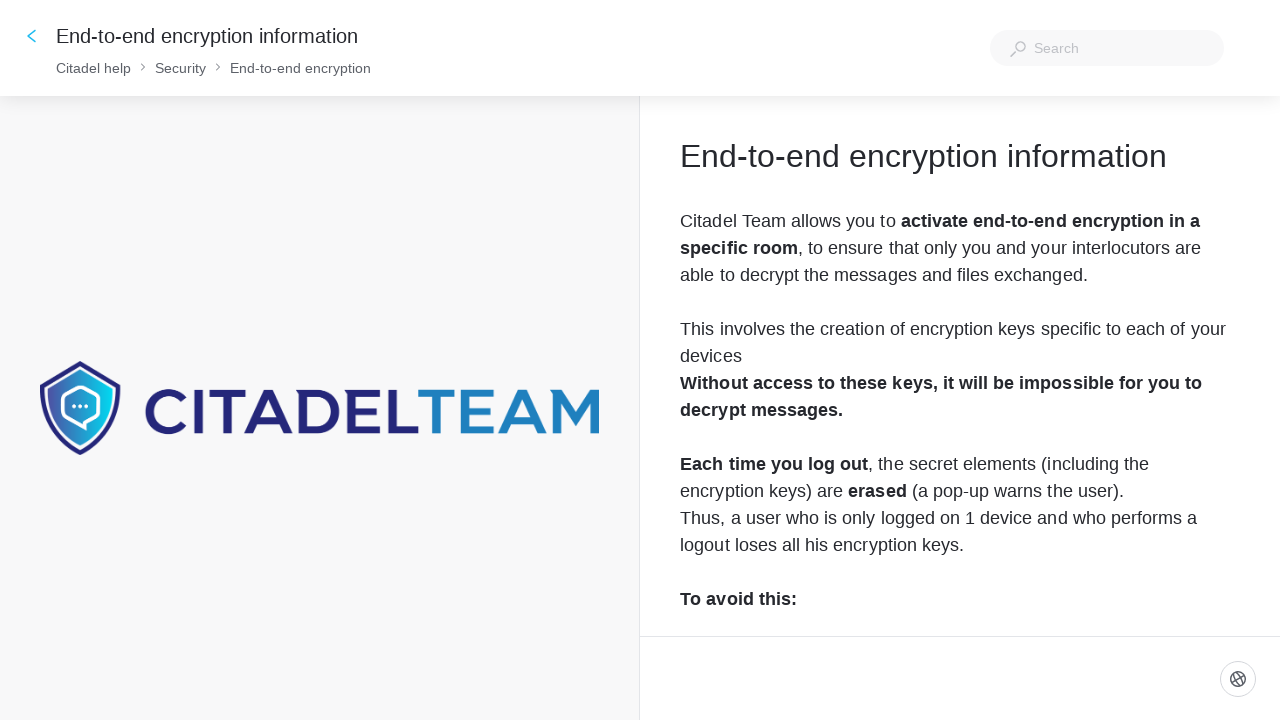

--- FILE ---
content_type: text/html; charset=utf-8
request_url: https://citadel-faq.stonly.com/kb/guide/en/end-to-end-encryption-information-hU9Xi8mfcU/Steps/33982
body_size: 57873
content:
<!doctype html><html lang="en" dir="ltr"><head><meta http-equiv="X-UA-Compatible" content="IE=edge"/><meta charSet="utf-8"/><meta name="viewport" content="width=device-width, initial-scale=1, maximum-scale=5, shrink-to-fit=no"/><title data-react-helmet="true">End-to-end encryption information | Citadel help</title><meta data-react-helmet="true" name="description" content="Citadel Team allows you to activate end-to-end encryption in a specific room, to ensure that only you and your interlocutors are able to decrypt the messages and files exchanged. This involves the creation of encryption keys specific to each of your devicesWithout access to these keys, it will be impossible for you to decrypt messages. Each time you log out, the secret elements (including the encryption keys) are erased (a pop-up warns the user). Thus, a user who is only logged on 1 device and who performs a logout loses all his encryption keys.To avoid this:Log in on another terminal and synchronize your encryption keys.Manually export your keys (in user settings &amp;gt; Security &amp;gt; Export keys), to be re-imported at the next login."/><meta data-react-helmet="true" name="og:description" content="Citadel Team allows you to activate end-to-end encryption in a specific room, to ensure that only you and your interlocutors are able to decrypt the messages and files exchanged. This involves the creation of encryption keys specific to each of your devicesWithout access to these keys, it will be impossible for you to decrypt messages. Each time you log out, the secret elements (including the encryption keys) are erased (a pop-up warns the user). Thus, a user who is only logged on 1 device and who performs a logout loses all his encryption keys.To avoid this:Log in on another terminal and synchronize your encryption keys.Manually export your keys (in user settings &amp;gt; Security &amp;gt; Export keys), to be re-imported at the next login."/><meta data-react-helmet="true" property="og:title" content="End-to-end encryption information | Citadel help"/><meta data-react-helmet="true" property="og:url" content="https://citadel-faq.stonly.com/kb/guide/en/end-to-end-encryption-information-hU9Xi8mfcU/Steps/33982"/><meta data-react-helmet="true" property="og:image" content="https://media.stonly.com/media/images/a13d159a-1ed5-4cab-83e9-2edd39d96995.png?s=[base64]"/><meta data-react-helmet="true" name="twitter:image" content="https://media.stonly.com/media/images/a13d159a-1ed5-4cab-83e9-2edd39d96995.png?s=[base64]"/><meta name="twitter:card" content="summary_large_image"/><meta name="twitter:site" content="@StonlyHQ"/><meta name="theme-color" content="#ffffff"/><link data-react-helmet="true" rel="canonical" href="https://citadel-faq.stonly.com/kb/guide/en/end-to-end-encryption-information-hU9Xi8mfcU/Steps/33982"/><link data-react-helmet="true" rel="shortcut icon" href="https://media.stonly.com/media/images/4b8b765c-15b6-468f-b5c1-03f1df9ffbb1.png?s=[base64]"/><style>
html {
  box-sizing: border-box;
  height: 100%;
}

*,
*:before,
*:after {
  box-sizing: inherit;
}

*[dir=rtl] {
  direction: rtl;
  unicode-bidi: embed;
}

body {
  margin: 0;
  padding: 0;
  color: #26282e;
  background: #fff;
  /* Load system fonts */
  font-family: -apple-system, BlinkMacSystemFont, San Francisco, Roboto, Segoe UI, Helvetica Neue, sans-serif;

  /* Make type rendering look crisper */
  -webkit-font-smoothing: antialiased;
  -moz-osx-font-smoothing: grayscale;

  /* Disable auto-enlargement of small text in Safari */
  -webkit-text-size-adjust: 100%;
  text-size-adjust: 100%;

  /* Enable kerning and optional ligatures */
  text-rendering: optimizeLegibility;
  height: 100%;
}

#root {
  height: 100%;
}

.aOnDarkBackground {
  color: #c9cadd;
}

.aOnDarkBackground:hover {
  color: #fff;
}

p {
  margin-top: 12px;
}

h1 {
  font-weight: normal;
  font-size: 12px;
  margin: 0;
}

a {
  color: inherit; /* blue colors for links too */
  text-decoration: inherit; /* no underline */
}

ins,
del {
  position: relative;
  text-decoration: none;
}

ins {
  background-color: rgba(24, 201, 142, 0.2);
  outline: 2px solid rgba(24, 201, 142, 0.2);
}

del {
  background: rgba(255, 0, 40, 0.2);
  outline: 2px solid rgba(255, 0, 40, 0.2);
}

@font-face {
  font-family: Graphik;
  src: url(/resources/fonts/Graphik/Graphik-Medium.woff) format(woff),
       url(/resources/fonts/Graphik/Graphik-Medium.ttf) format(truetype);
  font-weight: 500;
  font-style: normal;
  font-display: swap;
}

@font-face {
  font-family: Graphik;
  src: url(/resources/fonts/Graphik/Graphik-Regular.woff) format(woff),
       url(/resources/fonts/Graphik/Graphik-Regular.ttf) format(truetype);
  font-weight: normal;
  font-style: normal;
  font-display: swap;
}

@font-face {
  font-family: Graphik;
  src: url(/resources/fonts/Graphik/Graphik-Semibold.woff) format(woff),
       url(/resources/fonts/Graphik/Graphik-Semibold.ttf) format(truetype);
  font-weight: 600;
  font-style: normal;
  font-display: swap;
}

@font-face {
  font-family: Uivo;
  src: url(/resources/fonts/Uivo/Uivo-Regular.woff) format(woff),
       url(/resources/fonts/Uivo/Uivo-Regular.ttf) format(truetype);
  font-weight: 400;
  font-style: normal;
  font-display: swap;
}


@font-face {
  font-family: Uivo;
  src: url(/resources/fonts/Uivo/Uivo-SemiBold.woff) format(woff),
       url(/resources/fonts/Uivo/Uivo-SemiBold.ttf) format(truetype);
  font-weight: 600;
  font-style: normal;
  font-display: swap;
}

@font-face {
  font-family: Uivo;
  src: url(/resources/fonts/Uivo/Uivo-Bold.woff) format(woff),
       url(/resources/fonts/Uivo/Uivo-Bold.ttf) format(truetype);
  font-weight: 700;
  font-style: normal;
  font-display: swap;
}

</style><style data-styled="" data-styled-version="6.1.19">.hWzYEJ{animation-duration:1s;animation-iteration-count:infinite;transform-origin:center;animation-name:dcKOjT;}/*!sc*/
.hWzYEJ circle{stroke-dasharray:90;stroke-width:2px;}/*!sc*/
data-styled.g2[id="Circle-sc-b2617144-0"]{content:"hWzYEJ,"}/*!sc*/
.hyOdpI{display:flex;flex-direction:column;align-items:center;justify-content:center;color:#bfc1c6;}/*!sc*/
data-styled.g5[id="Loader__Canvas-sc-5f4f26c7-0"]{content:"hyOdpI,"}/*!sc*/
.blNaan{font-size:20px;color:#BFC1C6;}/*!sc*/
data-styled.g6[id="Loader__Content-sc-5f4f26c7-1"]{content:"blNaan,"}/*!sc*/
.kzXwJe{position:fixed;bottom:0;left:24px;display:flex;flex-direction:column;list-style:none;align-items:flex-start;justify-content:flex-end;z-index:107;margin:0;padding:0;}/*!sc*/
data-styled.g9[id="Notifications__NotificationsWrap-sc-fd9759c1-0"]{content:"kzXwJe,"}/*!sc*/
.eYTKlj{display:inline-block;position:relative;}/*!sc*/
data-styled.g30[id="Button__Canvas-sc-3ecdced5-0"]{content:"eYTKlj,"}/*!sc*/
.bdjQLO{width:24px;height:24px;margin-left:8px;margin-right:-32px;opacity:0;visibility:hidden;transform:translate3d(-4px,0,0);transition:opacity 0.2s,visibility 0.2s,margin-right 0.3s,transform 0.4s;}/*!sc*/
[dir='rtl'] .bdjQLO{transform:translate3d(4px,0,0) scaleX(-1);}/*!sc*/
data-styled.g31[id="Button__ArrowRightIcon-sc-3ecdced5-1"]{content:"bdjQLO,"}/*!sc*/
.cSpYoO{display:flex;text-decoration:none;}/*!sc*/
.cSpYoO a{text-decoration:none;-webkit-tap-highlight-color:transparent;}/*!sc*/
.cSpYoO button{-webkit-tap-highlight-color:transparent;font-family:-apple-system,BlinkMacSystemFont,San Francisco,Roboto,Segoe UI,Helvetica Neue,sans-serif;}/*!sc*/
data-styled.g33[id="Button__ButtonWrapper-sc-3ecdced5-3"]{content:"cSpYoO,"}/*!sc*/
.AQbyY{display:inline-flex;align-items:center;justify-content:center;}/*!sc*/
data-styled.g34[id="Button__StyledButtonInterior-sc-3ecdced5-4"]{content:"AQbyY,"}/*!sc*/
.HnreE{color:#ffffff;display:inline-flex;align-items:center;justify-content:center;padding:0 7px;color:#1ebbf0;background:transparent;border:1px solid #1ebbf0;height:36px;padding:0 24px;font-size:12px;border-radius:32px;transition:background-color 0.2s,color 0.2s,width 0.2s,height 0.2s,padding 0.2s,margin 0.2s,border 0.2s,opacity 0.2s,visibility 0.2s;cursor:pointer;outline:none;font-weight:600;user-select:none;text-transform:uppercase;}/*!sc*/
@media (hover:hover) and (pointer:fine){.HnreE:hover .Button__ArrowRightIcon-sc-3ecdced5-1,.HnreE:focus .Button__ArrowRightIcon-sc-3ecdced5-1{opacity:1;visibility:visible;margin-right:-12px;transform:translate3d(0,0,0);}[dir='rtl'] .HnreE:hover .Button__ArrowRightIcon-sc-3ecdced5-1,[dir='rtl'] .HnreE:focus .Button__ArrowRightIcon-sc-3ecdced5-1{transform:translate3d(0,0,0) scaleX(-1);}}/*!sc*/
body.navigating-with-keyboard .HnreE:focus{box-shadow:0 0 0 2px white,0 0 0 4px #0066FF;}/*!sc*/
.HnreE:disabled{opacity:0.5;}/*!sc*/
.HnreE svg path{fill:#1ebbf0;}/*!sc*/
.HnreE svg g{fill:#1ebbf0;}/*!sc*/
.HnreE:hover,.HnreE:active{background:#1ebbf0;border:1px solid #1ebbf0;color:#ffffff;}/*!sc*/
.HnreE:hover svg path,.HnreE:active svg path{fill:#ffffff;}/*!sc*/
data-styled.g35[id="Button__StyledButton-sc-3ecdced5-5"]{content:"HnreE,"}/*!sc*/
.jNJIDU{display:flex;min-height:0;min-width:0;flex-direction:row;gap:16px;margin:0 0 0 0;padding:0 0 0 0;}/*!sc*/
data-styled.g59[id="Flex-styles__Canvas-sc-a173cfc0-0"]{content:"jNJIDU,"}/*!sc*/
.iIbzik{border:0!important;clip-path:inset(0)!important;clip:rect(1px,1px,1px,1px)!important;height:1px!important;margin:-1px!important;outline-offset:0!important;outline:0!important;overflow:hidden!important;padding:0!important;pointer-events:none!important;position:absolute!important;width:1px!important;}/*!sc*/
data-styled.g99[id="VisuallyHidden-sc-7e484572-0"]{content:"iIbzik,"}/*!sc*/
.hTSAZH{position:fixed;top:8px;left:8px;z-index:101;padding:8px;opacity:0;pointer-events:none;background-color:#e3e5e9;}/*!sc*/
.hTSAZH:focus{outline:none;opacity:1;pointer-events:all;box-shadow:0px 0px 0px 2px #ffffff,0px 0px 0px 4px #0066FF;}/*!sc*/
data-styled.g194[id="SkipToMainContentLink__AnchorLink-sc-b70c165a-0"]{content:"hTSAZH,"}/*!sc*/
.lkfFZv{display:flex;align-items:center;justify-content:center;width:16px;height:16px;}/*!sc*/
data-styled.g221[id="styles__IconWrap-sc-969413ae-0"]{content:"lkfFZv,"}/*!sc*/
.kFKdEs{font-family:inherit;position:relative;display:flex;align-items:center;justify-content:center;outline:2px solid transparent;outline-offset:2px;text-wrap:nowrap;cursor:pointer;transition:color 0.2s,background-color 0.2s,border-color 0.2s,outline-color 0.2s;border-style:solid;}/*!sc*/
.kFKdEs:focus-visible{outline:2px solid #0066FF;}/*!sc*/
data-styled.g227[id="styles__ButtonElement-sc-969413ae-6"]{content:"kFKdEs,"}/*!sc*/
.iSlQKQ{background-color:#ffffff;color:#5d6169;border-color:#d3d5da;font-size:14px;font-style:normal;font-weight:500;line-height:20px;box-sizing:border-box;border-radius:18px;border-width:1px;width:fit-content;height:36px;padding:9px;}/*!sc*/
.iSlQKQ svg path{fill:#5d6169;}/*!sc*/
.iSlQKQ:hover{background-color:#f8f8f9;color:#26282e;}/*!sc*/
.iSlQKQ:hover svg path{fill:#26282e;}/*!sc*/
.iSlQKQ:active{background-color:#ffffff;color:#26282e;}/*!sc*/
.iSlQKQ .styles__TextWrap-sc-969413ae-5{padding:0 8px;}/*!sc*/
data-styled.g230[id="styles__OutlineButtonElement-sc-969413ae-9"]{content:"iSlQKQ,"}/*!sc*/
.iddKcP{width:100%;}/*!sc*/
data-styled.g240[id="SearchResults-styles__Canvas-sc-6cb75f03-0"]{content:"iddKcP,"}/*!sc*/
.dlkaur{position:relative;font-size:14px;}/*!sc*/
data-styled.g300[id="Input__Canvas-sc-77227b5c-0"]{content:"dlkaur,"}/*!sc*/
.eQeflr{display:flex;justify-content:center;align-items:center;margin-right:8px;}/*!sc*/
data-styled.g301[id="Input__IconWrap-sc-77227b5c-1"]{content:"eQeflr,"}/*!sc*/
.gvttqa{font-family:inherit;width:100%;min-width:0;border:0;outline:0;padding:0;margin:0;font-size:inherit;color:#212121;background:transparent;transition:border-color 0.2s;appearance:none;}/*!sc*/
data-styled.g302[id="Input__Field-sc-77227b5c-2"]{content:"gvttqa,"}/*!sc*/
.gmRFVL{display:flex;height:100%;background:transparent;}/*!sc*/
.gmRFVL .Input__Field-sc-77227b5c-2{line-height:inherit;}/*!sc*/
.gmRFVL .Input__Field-sc-77227b5c-2::placeholder{color:#BFC1C6;font-weight:normal;}/*!sc*/
data-styled.g303[id="Input__FieldWrapper-sc-77227b5c-3"]{content:"gmRFVL,"}/*!sc*/
.hHCZGX{position:relative;width:100%;max-width:680px;outline:none;max-width:360px;}/*!sc*/
data-styled.g343[id="SearchBar-styles__Canvas-sc-a61de38-0"]{content:"hHCZGX,"}/*!sc*/
.hpzXhy{display:flex;align-items:center;}/*!sc*/
data-styled.g344[id="SearchBar-styles__SearchInputFlexContainer-sc-a61de38-1"]{content:"hpzXhy,"}/*!sc*/
.jFTaEG{width:100%;font-size:16px;padding-left:20px;padding-right:20px;line-height:46px;flex-shrink:1;margin-right:1px;line-height:36px;font-size:14px;margin-right:0;}/*!sc*/
@media screen and (max-width:640px){.jFTaEG{line-height:36px;}}/*!sc*/
.jFTaEG *::-ms-clear{width:0;height:0;}/*!sc*/
.jFTaEG input ::placeholder{font-weight:500!important;}/*!sc*/
data-styled.g345[id="SearchBar-styles__SearchInput-sc-a61de38-2"]{content:"jFTaEG,"}/*!sc*/
.gA-dTyl{margin-top:1px;}/*!sc*/
.gA-dTyl path{fill:#BFC1C6;}/*!sc*/
data-styled.g347[id="SearchBar-styles__SearchInputIcon-sc-a61de38-4"]{content:"gA-dTyl,"}/*!sc*/
.jBBYus{display:flex;width:100%;height:48px;border-radius:24px;background:white;box-shadow:0 8px 20px 0 rgba(0,0,0,0.08);transition:background-color 0.2s;height:36px;background:#f8f8f9;box-shadow:none;}/*!sc*/
@media screen and (max-width:640px){.jBBYus{height:36px;}}/*!sc*/
data-styled.g349[id="SearchBar-styles__SearchInputWrap-sc-a61de38-6"]{content:"jBBYus,"}/*!sc*/
.OCheX{position:absolute;width:calc(100% - 48px);max-height:536px;overflow-y:auto;overflow-y:overlay;border-radius:4px;box-shadow:0 8px 20px 0 rgba(0,0,0,0.16);background:white;padding-top:24px;min-height:120px;transition:opacity 0.2s,visibility 0.2s,transform 0.2s;opacity:0;visibility:hidden;transform:translate3d(0,-12px,0);margin-top:12px;z-index:1;width:100%;min-width:480px;right:0;left:auto;}/*!sc*/
.OCheX::-webkit-scrollbar{width:12px;height:12px;}/*!sc*/
.OCheX::-webkit-scrollbar-track{opacity:0;}/*!sc*/
.OCheX::-webkit-scrollbar-thumb{background-color:#BFC1C6;border-radius:6px;border:2px solid white;background-size:cover;background-position:center;}/*!sc*/
.OCheX::-webkit-scrollbar-thumb:hover{background-color:#d3d5da;}/*!sc*/
data-styled.g350[id="SearchBar-styles__SearchResultsWrap-sc-a61de38-7"]{content:"OCheX,"}/*!sc*/
.dLqAyf{z-index:1;color:#5d6169;display:none;align-items:center;flex-shrink:0;position:absolute;width:100%;height:60px;top:0px;left:0;padding:0 16px;background:white;transition:opacity 0.2s;opacity:0;pointer-events:none;align-items:center;}/*!sc*/
@media screen and (max-width:1024px){.dLqAyf{display:flex;}}/*!sc*/
@media screen and (max-width:480px){.dLqAyf{padding:0 16px;}}/*!sc*/
data-styled.g353[id="HeaderSearch__HeaderSearchCanvas-sc-3114df31-0"]{content:"dLqAyf,"}/*!sc*/
.cfqldF{display:inline-block;width:16px;height:16px;}/*!sc*/
.cfqldF path{fill:currentColor;}/*!sc*/
data-styled.g354[id="HeaderSearch__SearchIcon-sc-3114df31-1"]{content:"cfqldF,"}/*!sc*/
.iDYpBU{display:none;position:relative;height:24px;width:24px;margin-right:16px;margin-left:auto;align-items:center;justify-content:center;cursor:pointer;}/*!sc*/
@media screen and (max-width:1024px){.iDYpBU{display:inline-flex;}}/*!sc*/
data-styled.g355[id="HeaderSearch__SearchButton-sc-3114df31-2"]{content:"iDYpBU,"}/*!sc*/
.kBGeXs{display:none;}/*!sc*/
data-styled.g358[id="HeaderMenu__HiddenInput-sc-abdd51af-0"]{content:"kBGeXs,"}/*!sc*/
.MVSJH{display:none;width:100%;}/*!sc*/
@media screen and (max-width:1024px){.MVSJH{display:block;}}/*!sc*/
data-styled.g359[id="HeaderMenu__MobileContent-sc-abdd51af-1"]{content:"MVSJH,"}/*!sc*/
.NAYeU{color:#5d6169;display:inline-flex;align-items:center;flex-shrink:0;pointer-events:auto;width:fit-content;}/*!sc*/
@media screen and (max-width:1024px){.NAYeU{position:absolute;width:100%;height:calc(100vh - 60px);overflow-y:auto;top:60px;left:0;padding:0 24px;padding-top:16px;background:white;transition:opacity 0.2s,visibility 0.2s,transform 0.2s;opacity:0;visibility:hidden;transform:translate3d(0,-24px,0);display:inline-flex;flex-direction:column;align-items:flex-start;gap:24px;}.HeaderMenu__HiddenInput-sc-abdd51af-0:checked~.NAYeU{opacity:1;visibility:visible;transform:translate3d(0,0,0);}}/*!sc*/
@media screen and (max-width:480px){.NAYeU{padding:0 16px;padding-top:16px;}}/*!sc*/
data-styled.g360[id="HeaderMenu__Canvas-sc-abdd51af-2"]{content:"NAYeU,"}/*!sc*/
.bIHrUn{display:block;position:relative;height:2px;width:14px;border-radius:4px;transition:transform 0.2s,background-color 0.2s,opacity 0.2s;margin-bottom:4px;background-color:#5d6169;}/*!sc*/
.bIHrUn:last-child{margin-bottom:0;}/*!sc*/
data-styled.g363[id="HeaderMenu__MobileMenuToggleBar-sc-abdd51af-5"]{content:"bIHrUn,"}/*!sc*/
.hrSNjg{display:none;height:24px;width:24px;flex-direction:column;align-items:center;justify-content:center;cursor:pointer;}/*!sc*/
@media screen and (max-width:1024px){.hrSNjg{display:flex;}}/*!sc*/
.HeaderMenu__HiddenInput-sc-abdd51af-0:checked~.hrSNjg>.HeaderMenu__MobileMenuToggleBar-sc-abdd51af-5{margin:0;}/*!sc*/
.HeaderMenu__HiddenInput-sc-abdd51af-0:checked~.hrSNjg>.HeaderMenu__MobileMenuToggleBar-sc-abdd51af-5:nth-child(1){transform:translate3d(0px,2px,0) rotate(225deg);}/*!sc*/
.HeaderMenu__HiddenInput-sc-abdd51af-0:checked~.hrSNjg>.HeaderMenu__MobileMenuToggleBar-sc-abdd51af-5:nth-child(2){opacity:0;}/*!sc*/
.HeaderMenu__HiddenInput-sc-abdd51af-0:checked~.hrSNjg>.HeaderMenu__MobileMenuToggleBar-sc-abdd51af-5:nth-child(3){transform:translate3d(0px,-2px,0) rotate(135deg);}/*!sc*/
data-styled.g364[id="HeaderMenu__MobileMenuToggle-sc-abdd51af-6"]{content:"hrSNjg,"}/*!sc*/
.ilKmuI{margin-left:0;margin-right:24px;transition:opacity 0.2s,visibility 0.2s,transform 0.2s;display:inline-block;}/*!sc*/
@media screen and (max-width:1024px){.ilKmuI{display:none;}}/*!sc*/
data-styled.g366[id="HeaderMenu__SearchBarSmallHeader-sc-abdd51af-8"]{content:"ilKmuI,"}/*!sc*/
@keyframes dcKOjT{0%{transform:rotate3d(0,0,1,0deg);}100%{transform:rotate3d(0,0,1,360deg);}}/*!sc*/
data-styled.g486[id="sc-keyframes-dcKOjT"]{content:"dcKOjT,"}/*!sc*/
.iMOMhs{color:#26282e;margin-bottom:32px;font-size:18px;line-height:27px;letter-spacing:0.05px;white-space:break-spaces;word-wrap:break-word;}/*!sc*/
.iMOMhs ul,.iMOMhs ol{margin-top:12px;margin-bottom:12px;padding-left:32px;}/*!sc*/
.iMOMhs ul ul,.iMOMhs ol ul,.iMOMhs ul ol,.iMOMhs ol ol{margin:4px 0;}/*!sc*/
.iMOMhs ul li,.iMOMhs ol li{margin:4px 0;}/*!sc*/
.iMOMhs ul li p,.iMOMhs ol li p{margin:0;}/*!sc*/
.iMOMhs ul li:first-child,.iMOMhs ol li:first-child{margin-top:0;}/*!sc*/
.iMOMhs ul li:last-child,.iMOMhs ol li:last-child{margin-bottom:0;}/*!sc*/
.iMOMhs>ul:first-child,.iMOMhs>ol:first-child{margin-top:0;}/*!sc*/
.iMOMhs>ul:last-child,.iMOMhs>ol:last-child{margin-bottom:0;}/*!sc*/
.iMOMhs h3{margin-top:24px;margin-bottom:16px;font-weight:400;font-size:30px;line-height:34px;}/*!sc*/
.iMOMhs h4{margin-top:16px;margin-bottom:8px;font-weight:400;font-size:24px;line-height:30px;}/*!sc*/
.iMOMhs h5{margin-top:8px;margin-bottom:8px;font-weight:600;font-size:20px;line-height:26px;}/*!sc*/
.iMOMhs pre:not([data-type='code-block']),.iMOMhs code:not([data-type='code-block']){color:#E0045F;display:inline-block;padding:0 2px;margin:0;border-radius:2px;font-size:16px;line-height:22px;min-height:20px;min-width:8px;background-color:#f8f8f9;border:1px solid #e3e5e9;white-space:break-spaces;text-decoration:inherit;vertical-align:top;overflow-wrap:anywhere;}/*!sc*/
.iMOMhs blockquote{margin:0 0 0 24px;}/*!sc*/
.iMOMhs a{color:#3854A7;text-decoration:underline;}/*!sc*/
.iMOMhs a[data-step-connection-id]{padding:3px;border-radius:4px;text-decoration:none;font-weight:700;transition:background-color 0.2s,color 0.2s;background-color:#1ebbf00f;color:#1ebbf0;}/*!sc*/
.iMOMhs a[data-step-connection-id]:hover{background-color:#1ebbf0;color:#ffffff;}/*!sc*/
.iMOMhs hr.ston-horizontal-rule{margin:16px 0;border-style:solid;border-width:0 0 1px 0;border-color:#BFC1C6;}/*!sc*/
.iMOMhs aside,.iMOMhs blockquote.ston-blockquote{position:relative;padding:12px 32px 12px 12px;min-height:48px;margin-top:16px;margin-bottom:16px;border-radius:4px;overflow-wrap:break-word;clear:both;}/*!sc*/
.iMOMhs aside:has(*[data-alignment='right-float']),.iMOMhs blockquote.ston-blockquote:has(*[data-alignment='right-float']),.iMOMhs aside:has(*[data-alignment='left-float']),.iMOMhs blockquote.ston-blockquote:has(*[data-alignment='left-float']){display:flow-root;}/*!sc*/
.iMOMhs aside.tip,.iMOMhs blockquote.ston-blockquote.tip{border-left:4px solid #4DD2EF;background:rgba(77,210,239,0.1);}/*!sc*/
.iMOMhs aside.warning,.iMOMhs blockquote.ston-blockquote.warning{border-left:4px solid #fc8c7c;background:rgba(251,92,69,0.1);}/*!sc*/
.iMOMhs aside.ston-blockquote,.iMOMhs blockquote.ston-blockquote.ston-blockquote{border-left:4px solid #BFC1C6;margin-left:0px;}/*!sc*/
.iMOMhs aside p,.iMOMhs blockquote.ston-blockquote p{margin:0;}/*!sc*/
.iMOMhs aside details,.iMOMhs blockquote.ston-blockquote details{margin:0;}/*!sc*/
.iMOMhs var{font-style:normal;}/*!sc*/
.iMOMhs p:empty{clear:both;}/*!sc*/
.iMOMhs details{margin:12px 0 1em 0;}/*!sc*/
.iMOMhs details summary{transition:outline-color 0.2s;outline:2px solid transparent;border-radius:4px;cursor:pointer;position:relative;padding:4px 8px 4px 24px;}/*!sc*/
.iMOMhs details summary:focus-visible{outline:2px solid #0066FF;}/*!sc*/
.iMOMhs details summary[data-type='normal-text']{font-size:18px;line-height:27px;}/*!sc*/
.iMOMhs details summary[data-type='small-heading']{font-weight:600;font-size:20px;line-height:26px;}/*!sc*/
.iMOMhs details summary[data-type='medium-heading']{font-weight:400;font-size:24px;line-height:30px;}/*!sc*/
.iMOMhs details summary[data-type='large-heading']{font-weight:400;font-size:30px;line-height:34px;}/*!sc*/
.iMOMhs details summary::before,.iMOMhs details summary::after{content:'';border-radius:2px;width:16px;height:16px;box-sizing:border-box;position:absolute;left:0;}/*!sc*/
.iMOMhs details summary::before{background-color:var(--details-icon-background,transparent);transition:background-color 0.2s;}/*!sc*/
.iMOMhs details summary:hover::before{background-color:var(--details-icon-hover-background,#e3e5e9);}/*!sc*/
.iMOMhs details summary::after{mask-image:url('https://stonly.com/resources/icons/chevronRight-12.svg');mask-size:contain;mask-repeat:no-repeat;mask-position:center;background-color:var(--details-icon-color,#515358);}/*!sc*/
.iMOMhs details summary:hover::after{background-color:var(--details-icon-hover-color,var(--details-icon-color,#515358));}/*!sc*/
.iMOMhs details summary[data-type='normal-text']::before,.iMOMhs details summary[data-type='normal-text']::after{top:calc((27px - 16px) / 2 + 4px);}/*!sc*/
.iMOMhs details summary[data-type='small-heading']::before,.iMOMhs details summary[data-type='small-heading']::after{top:calc((26px - 16px) / 2 + 4px);}/*!sc*/
.iMOMhs details summary[data-type='medium-heading']::before,.iMOMhs details summary[data-type='medium-heading']::after{top:calc((30px - 16px) / 2 + 4px);}/*!sc*/
.iMOMhs details summary[data-type='large-heading']::before,.iMOMhs details summary[data-type='large-heading']::after{top:calc((34px - 16px) / 2 + 4px);}/*!sc*/
.iMOMhs details summary{list-style:none;}/*!sc*/
.iMOMhs details summary::-webkit-details-marker{display:none;}/*!sc*/
.iMOMhs details[open]>summary::after{transform:rotate(90deg);}/*!sc*/
.iMOMhs details div[data-type='collapsible-section-content']{padding-left:24px;box-sizing:border-box;padding-top:4px;padding-bottom:4px;}/*!sc*/
.iMOMhs details div[data-type='collapsible-section-content'] :first-child{margin-top:0;}/*!sc*/
.iMOMhs details div[data-type='collapsible-section-content'] :last-child{margin-bottom:0;}/*!sc*/
.iMOMhs details aside{box-sizing:border-box;}/*!sc*/
.iMOMhs pre[data-type='code-block']{background:#1C1A24;border-radius:4px;border-left:4px solid #BFC1C6;color:#fff;font-family:'JetBrainsMono',monospace;margin:1.5rem 0;padding:0.75rem 1rem;white-space:pre-wrap;display:block;position:relative;text-align:left;font-size:16px;line-height:22px;}/*!sc*/
.iMOMhs pre[data-type='code-block'] .hljs-comment,.iMOMhs pre[data-type='code-block'] .hljs-quote{color:#616161;}/*!sc*/
.iMOMhs pre[data-type='code-block'] .hljs-variable,.iMOMhs pre[data-type='code-block'] .hljs-template-variable,.iMOMhs pre[data-type='code-block'] .hljs-attribute,.iMOMhs pre[data-type='code-block'] .hljs-tag,.iMOMhs pre[data-type='code-block'] .hljs-regexp,.iMOMhs pre[data-type='code-block'] .hljs-link,.iMOMhs pre[data-type='code-block'] .hljs-name,.iMOMhs pre[data-type='code-block'] .hljs-selector-id,.iMOMhs pre[data-type='code-block'] .hljs-selector-class{color:#f98181;}/*!sc*/
.iMOMhs pre[data-type='code-block'] .hljs-number,.iMOMhs pre[data-type='code-block'] .hljs-meta,.iMOMhs pre[data-type='code-block'] .hljs-built_in,.iMOMhs pre[data-type='code-block'] .hljs-builtin-name,.iMOMhs pre[data-type='code-block'] .hljs-literal,.iMOMhs pre[data-type='code-block'] .hljs-type,.iMOMhs pre[data-type='code-block'] .hljs-params{color:#fbbc88;}/*!sc*/
.iMOMhs pre[data-type='code-block'] .hljs-string,.iMOMhs pre[data-type='code-block'] .hljs-symbol,.iMOMhs pre[data-type='code-block'] .hljs-bullet{color:#b9f18d;}/*!sc*/
.iMOMhs pre[data-type='code-block'] .hljs-title,.iMOMhs pre[data-type='code-block'] .hljs-section{color:#faf594;}/*!sc*/
.iMOMhs pre[data-type='code-block'] .hljs-keyword,.iMOMhs pre[data-type='code-block'] .hljs-selector-tag{color:#70cff8;}/*!sc*/
.iMOMhs pre[data-type='code-block'] .hljs-emphasis{font-style:italic;}/*!sc*/
.iMOMhs pre[data-type='code-block'] .hljs-strong{font-weight:700;}/*!sc*/
.iMOMhs code[data-type='code-block']{opacity:0;}/*!sc*/
.iMOMhs executable-code-block{display:none;}/*!sc*/
.iMOMhs div[data-type='conditional-section'][data-has-rules='true']{border:1px solid #ffe3cf;padding:8px;border-radius:4px;position:relative;}/*!sc*/
.iMOMhs div[data-type='conditional-section'][data-has-rules='true']:before{content:'';position:absolute;right:8px;top:4px;-webkit-mask:url('https://stonly.com/resources/icons/conditionalNextStep.svg') no-repeat 50% 50%;mask:url('https://stonly.com/resources/icons/conditionalNextStep.svg') no-repeat 50% 50%;mask-size:cover;background-color:#ffa374;width:16px;height:16px;}/*!sc*/
.iMOMhs div[data-type='conditional-section'][data-has-rules='true'] *:first-child{margin:0;}/*!sc*/
.iMOMhs div[data-type='conditional-section'][data-has-rules='true'] *:last-child{margin:0;}/*!sc*/
.iMOMhs div[data-content-type='iframe'][data-alignment='center']{margin-left:auto;margin-right:auto;}/*!sc*/
.iMOMhs div[data-content-type='iframe'][data-alignment='left']{margin-right:auto;}/*!sc*/
.iMOMhs div[data-content-type='iframe'][data-alignment='right']{margin-left:auto;}/*!sc*/
.iMOMhs div[data-content-type='iframe']>iframe{width:100%;height:100%;border:none;}/*!sc*/
.iMOMhs .table-container{position:relative;clear:both;}/*!sc*/
.iMOMhs .table-container .table-wrapper{overflow:auto;padding-bottom:8px;background:linear-gradient(90deg,white 30%,rgba(255,255,255,0)) top left,linear-gradient(90deg,rgba(255,255,255,0),white 70%) top right,linear-gradient(90deg,rgba(0,0,0,0.16) 18.75%,rgba(255,255,255,0) 100%) top left,linear-gradient(90deg,rgba(255,255,255,0) 0%,rgba(0,0,0,0.16) 81.25%) top right;background-repeat:no-repeat;background-size:40px calc(100% - 8px),40px calc(100% - 8px),14px calc(100% - 20px),14px calc(100% - 20px);background-attachment:local,local,scroll,scroll;cursor:default;}/*!sc*/
.iMOMhs .table-container .table-wrapper::-webkit-scrollbar{width:12px;height:12px;}/*!sc*/
.iMOMhs .table-container .table-wrapper::-webkit-scrollbar-track{opacity:0;}/*!sc*/
.iMOMhs .table-container .table-wrapper::-webkit-scrollbar-thumb{background-color:#BFC1C6;border-radius:6px;border:2px solid white;background-size:cover;background-position:center;}/*!sc*/
.iMOMhs .table-container .table-wrapper::-webkit-scrollbar-thumb:hover{background-color:#d3d5da;}/*!sc*/
.iMOMhs .table-container .table-wrapper table{font-size:16px;line-height:24px;table-layout:fixed;border-collapse:collapse;border:1px solid #BFC1C6;width:100%;cursor:text;}/*!sc*/
.iMOMhs .table-container .table-wrapper table tbody{vertical-align:top;}/*!sc*/
.iMOMhs .table-container .table-wrapper table th{background-color:rgba(208,208,215,0.15);font-weight:700;}/*!sc*/
.iMOMhs .table-container .table-wrapper table th,.iMOMhs .table-container .table-wrapper table td{border:1px solid #BFC1C6;padding:8px;text-align:left;overflow-wrap:break-word;position:relative;}/*!sc*/
.iMOMhs .table-container .table-wrapper table p{margin:0;min-height:24px;}/*!sc*/
.iMOMhs .table-container .table-wrapper table ul,.iMOMhs .table-container .table-wrapper table ol{padding-left:24px!important;}/*!sc*/
.iMOMhs var{font-style:normal;}/*!sc*/
.iMOMhs:has(img[data-alignment='right-float']),.iMOMhs:has(img[data-alignment='left-float']){display:flow-root;}/*!sc*/
.iMOMhs figure{margin:0;max-width:100%;display:flex;flex-direction:column;}/*!sc*/
.iMOMhs figure:has(img[data-alignment='center']){margin:0 auto;clear:both;}/*!sc*/
.iMOMhs figure:has(img[data-alignment='left']){margin-right:auto;clear:both;}/*!sc*/
.iMOMhs figure:has(img[data-alignment='right']){margin-left:auto;clear:both;}/*!sc*/
.iMOMhs figure:has(img[data-alignment='left-float']){float:left;margin-right:1em;}/*!sc*/
.iMOMhs figure:has(img[data-alignment='right-float']){float:right;}/*!sc*/
.iMOMhs figure img{width:100%;cursor:zoom-in;outline:2px solid transparent;transition:outline 0.2s;}/*!sc*/
.iMOMhs figure img[data-link]{cursor:pointer;}/*!sc*/
.iMOMhs figure img:focus-visible{outline:2px solid #0066FF;}/*!sc*/
.iMOMhs figure figcaption{text-align:center;font-size:12px;line-height:20px;font-weight:400;}/*!sc*/
.iMOMhs img[data-type='inline']{vertical-align:text-bottom;height:1em;width:auto;}/*!sc*/
.iMOMhs img[data-type='inline'][data-link]{cursor:pointer;}/*!sc*/
.iMOMhs:has(div[data-alignment='right-float']),.iMOMhs:has(div[data-alignment='left-float']){display:flow-root;}/*!sc*/
.iMOMhs div[data-content-type='video']{margin:0;max-width:100%;display:flex;flex-direction:column;}/*!sc*/
.iMOMhs div[data-content-type='video'][data-alignment='center']{align-items:center;}/*!sc*/
.iMOMhs div[data-content-type='video'][data-alignment='left']{align-items:flex-start;}/*!sc*/
.iMOMhs div[data-content-type='video'][data-alignment='right']{align-items:flex-end;}/*!sc*/
.iMOMhs div[data-content-type='video'][data-alignment='left-float']{float:left;margin-right:1em;}/*!sc*/
.iMOMhs div[data-content-type='video'][data-alignment='right-float']{float:right;}/*!sc*/
.iMOMhs div[data-content-type='video'] div[data-content-type='video-container']{max-width:100%;}/*!sc*/
.iMOMhs div[data-content-type='video'] div[data-content-type='video-caption']{max-width:100%;text-align:center;font-size:12px;line-height:20px;font-weight:400;}/*!sc*/
.iMOMhs mark{background-color:#FDF5D7;}/*!sc*/
.iMOMhs .table-container .table-wrapper:before{content:url('https://stonly.com/resources/icons/expandDiagonally.svg');position:absolute;top:4px;right:4px;padding:8px;width:32px;height:32px;line-height:0;background-color:#1ebbf0;opacity:0;box-shadow:0px 4px 12px rgba(0, 0, 0, 0.24);border-radius:4px;z-index:1;cursor:pointer;transition:opacity 0.2s;}/*!sc*/
.iMOMhs .table-container .table-wrapper:before svg{display:block;}/*!sc*/
.iMOMhs .table-container .table-wrapper:before svg path{fill:#ffffff;}/*!sc*/
@media screen and (max-width:899px){.iMOMhs .table-container .table-wrapper:before{opacity:0.8;}}/*!sc*/
.iMOMhs .table-container:hover .table-wrapper:before,.iMOMhs .table-container:focus .table-wrapper:before{opacity:0.8;}/*!sc*/
@media screen and (max-width:899px){.iMOMhs{font-size:16px;line-height:24px;white-space:break-spaces;word-wrap:break-word;}.iMOMhs ul,.iMOMhs ol{padding-left:24px;}.iMOMhs h3{margin-top:16px;margin-bottom:12px;font-size:26px;line-height:32px;}.iMOMhs h4{margin-top:12px;margin-bottom:8px;font-size:22px;line-height:26px;}.iMOMhs h5{margin-top:8px;margin-bottom:4px;font-size:18px;line-height:24px;}.iMOMhs pre,.iMOMhs code,.iMOMhs pre:not([data-type='code-block']),.iMOMhs code:not([data-type='code-block']){font-size:14px;line-height:20px;}.iMOMhs details summary[data-type='normal-text']{font-size:16px;line-height:24px;}.iMOMhs details summary[data-type='normal-text']::before,.iMOMhs details summary[data-type='normal-text']::after{top:calc((24px - 16px) / 2 + 4px);}.iMOMhs details summary[data-type='small-heading']{font-weight:600;font-size:18px;line-height:24px;}.iMOMhs details summary[data-type='small-heading']::before,.iMOMhs details summary[data-type='small-heading']::after{top:calc((24px - 16px) / 2 + 4px);}.iMOMhs details summary[data-type='medium-heading']{font-weight:400;font-size:22px;line-height:26px;}.iMOMhs details summary[data-type='medium-heading']::before,.iMOMhs details summary[data-type='medium-heading']::after{top:calc((26px - 16px) / 2 + 4px);}.iMOMhs details summary[data-type='large-heading']{font-weight:400;font-size:26px;line-height:32px;}.iMOMhs details summary[data-type='large-heading']::before,.iMOMhs details summary[data-type='large-heading']::after{top:calc((32px - 16px) / 2 + 4px);}}/*!sc*/
data-styled.g752[id="ContentText__StyledUnsafeHtml-sc-642a89b0-0"]{content:"iMOMhs,"}/*!sc*/
.uYEKO{background:white;box-shadow:0 1px 4px 0 rgba(0, 0, 0, 0.24);position:relative;width:100%;flex-grow:1;height:100%;display:block;}/*!sc*/
.uYEKO::-webkit-scrollbar{width:12px;height:12px;}/*!sc*/
.uYEKO::-webkit-scrollbar-track{opacity:0;}/*!sc*/
.uYEKO::-webkit-scrollbar-thumb{background-color:#BFC1C6;border-radius:6px;border:2px solid white;background-size:cover;background-position:center;}/*!sc*/
.uYEKO::-webkit-scrollbar-thumb:hover{background-color:#d3d5da;}/*!sc*/
@media screen and (min-width:900px){.uYEKO{display:flex;}}/*!sc*/
@media screen and (max-width:899px){.uYEKO{position:static;box-shadow:none;position:relative;}}/*!sc*/
data-styled.g791[id="Steps-styles__Canvas-sc-5782c04c-0"]{content:"uYEKO,"}/*!sc*/
.gJEdKd{padding:40px 80px;width:100%;max-width:840px;margin:auto;opacity:0.2;transition:opacity 0.2s;opacity:1;}/*!sc*/
@media screen and (max-width:1281px){.gJEdKd{padding:40px;}}/*!sc*/
@media screen and (max-width:899px){.gJEdKd{padding:24px 0;width:100%;max-width:none;}}/*!sc*/
data-styled.g792[id="Steps-styles__ContentWrap-sc-5782c04c-1"]{content:"gJEdKd,"}/*!sc*/
.gIOinp{position:relative;display:flex;height:100%;flex-grow:1;flex-direction:row;width:100%;-webkit-overflow-scrolling:touch;align-items:flex-start;}/*!sc*/
.gIOinp::-webkit-scrollbar{width:12px;height:12px;}/*!sc*/
.gIOinp::-webkit-scrollbar-track{opacity:0;}/*!sc*/
.gIOinp::-webkit-scrollbar-thumb{background-color:#BFC1C6;border-radius:6px;border:2px solid white;background-size:cover;background-position:center;}/*!sc*/
.gIOinp::-webkit-scrollbar-thumb:hover{background-color:#d3d5da;}/*!sc*/
@media screen and (max-width:899px){.gIOinp{justify-content:flex-start;}}/*!sc*/
@media screen and (min-width:900px){.gIOinp{overflow-y:auto;overflow-x:hidden;}}/*!sc*/
@supports (display:grid){.gIOinp{align-items:unset;}}/*!sc*/
@media screen and (min-width:900px) and (max-width:1281px){.gIOinp{justify-content:flex-start;}}/*!sc*/
@media screen and (max-width:899px){.gIOinp{padding-bottom:68px;}}/*!sc*/
@media screen and (max-width:480px){.gIOinp{padding-bottom:60px;}}/*!sc*/
data-styled.g793[id="Steps-styles__ContentCanvas-sc-5782c04c-2"]{content:"gIOinp,"}/*!sc*/
.hbiPGB{position:relative;display:flex;flex-grow:1;width:100%;max-width:100%;}/*!sc*/
@media screen and (min-width:900px){.hbiPGB{overflow-y:auto;overflow-x:hidden;align-items:center;justify-content:center;flex-direction:column;flex-grow:1;max-width:initial;}.hbiPGB::-webkit-scrollbar{width:12px;height:12px;}.hbiPGB::-webkit-scrollbar-track{opacity:0;}.hbiPGB::-webkit-scrollbar-thumb{background-color:#BFC1C6;border-radius:6px;border:2px solid white;background-size:cover;background-position:center;}.hbiPGB::-webkit-scrollbar-thumb:hover{background-color:#d3d5da;}}/*!sc*/
@media screen and (max-width:901px){.hbiPGB{height:auto;}}/*!sc*/
@media screen and (max-width:480px){.hbiPGB{height:auto;}}/*!sc*/
data-styled.g794[id="Steps-styles__RightCanvas-sc-5782c04c-3"]{content:"hbiPGB,"}/*!sc*/
.fdMUQn{display:flex;opacity:0;visibility:hidden;gap:16px;transition:opacity 0.2s,visibility 0.2s;margin-top:40px;opacity:1;visibility:visible;margin-top:0;}/*!sc*/
@media screen and (max-width:899px){.fdMUQn{padding:0 24px;}}/*!sc*/
.fdMUQn:empty{margin-top:0;}/*!sc*/
.fdMUQn:has(+ .snooze-button){margin-bottom:16px;}/*!sc*/
data-styled.g795[id="Steps-styles__ButtonsWrap-sc-5782c04c-4"]{content:"fdMUQn,"}/*!sc*/
.hxdpbG{z-index:2147483646;display:flex;align-items:center;justify-content:center;width:100%;height:100%;position:absolute;top:0;left:0;opacity:0;visibility:hidden;pointer-events:none;transition:opacity 0.3s,visibility 0.3s;background:#ffffff;}/*!sc*/
.hxdpbG svg circle{stroke:#1ebbf0;}/*!sc*/
data-styled.g841[id="StepFullscreenLoader__StepLoadingLayer-sc-4487d541-0"]{content:"hxdpbG,"}/*!sc*/
.bdpwPF{margin-top:32px;margin-top:40px;}/*!sc*/
@media screen and (max-width:899px){.bdpwPF{padding:0 24px;}}/*!sc*/
.bdpwPF:has(+ .button-wrap:not(:empty)){margin-bottom:16px;}/*!sc*/
data-styled.g853[id="NextStepSelector__Canvas-sc-b36aa237-0"]{content:"bdpwPF,"}/*!sc*/
.PZmoY{margin-bottom:16px;display:block;}/*!sc*/
.PZmoY:last-of-type{margin-bottom:0;}/*!sc*/
.PZmoY [data-cy='tooltip']{left:20px;}/*!sc*/
data-styled.g854[id="NextStepSelector__NextStepButton-sc-b36aa237-1"]{content:"PZmoY,"}/*!sc*/
.TFZoN{margin-bottom:32px;}/*!sc*/
@media screen and (max-width:480px){.TFZoN{margin-bottom:16px;}}/*!sc*/
data-styled.g868[id="PageSubtitle__Canvas-sc-7e03dcca-0"]{content:"TFZoN,"}/*!sc*/
.fNcyBW{font-size:32px;line-height:40px;font-weight:400;margin-top:0;margin-bottom:0;}/*!sc*/
@media screen and (max-width:480px){.fNcyBW{font-size:28px;line-height:34px;}}/*!sc*/
data-styled.g869[id="PageSubtitle__Subtitle-sc-7e03dcca-1"]{content:"fNcyBW,"}/*!sc*/
@media screen and (max-width:899px){.hGHTUY{padding:0 24px;}}/*!sc*/
data-styled.g881[id="Content__CanvasWrap-sc-715851a1-0"]{content:"hGHTUY,"}/*!sc*/
.meQpv{position:relative;flex-shrink:0;width:100%;margin:0;margin-right:12px;}/*!sc*/
@media screen and (max-width:899px){.meQpv{width:calc(100% - 24px);aspect-ratio:16/9;margin-left:12px;}}/*!sc*/
@media screen and (min-width:900px){.meQpv{width:100%;}}/*!sc*/
data-styled.g889[id="SingleImage__ImageWrap-sc-89b7621-0"]{content:"meQpv,"}/*!sc*/
.cfZnid{position:absolute;top:0;left:0;right:0;bottom:0;outline:none;border-radius:4px;display:flex;align-items:center;justify-content:center;}/*!sc*/
.cfZnid:before{content:'';position:absolute;bottom:0;left:0;top:0;right:0;width:100%;height:100%;z-index:0;border-radius:4px;}/*!sc*/
@media screen and (min-width:900px){.cfZnid:before{border-radius:0;}}/*!sc*/
.cfZnid:before{background-color:#F8F8F9;}/*!sc*/
data-styled.g890[id="SingleImage__Picture-sc-89b7621-1"]{content:"cfZnid,"}/*!sc*/
.cjvXhN{max-width:100%;max-height:100%;align-self:center;z-index:10;cursor:pointer;cursor:zoom-in;border-radius:4px;flex-shrink:0;transition:opacity 0.4s,outline 0.2s;outline:2px solid transparent;max-width:calc(100% - 32px);max-height:calc(100% - 32px);}/*!sc*/
.cjvXhN:focus-visible{outline:2px solid #0066FF;outline-offset:-2px;}/*!sc*/
@media screen and (min-width:900px){.cjvXhN{max-width:calc(100% - 80px);max-height:calc(100% - 80px);}}/*!sc*/
@media screen and (min-width:900px){.cjvXhN{border-radius:0;}}/*!sc*/
data-styled.g892[id="SingleImage__Image-sc-89b7621-3"]{content:"cjvXhN,"}/*!sc*/
.jcplgg{height:100%;}/*!sc*/
data-styled.g896[id="IllustrationImage__Canvas-sc-abc49467-0"]{content:"jcplgg,"}/*!sc*/
.hSbUde{display:flex;height:100%;transition:transform 0.4s;transform:translate3d(1,1,1);}/*!sc*/
data-styled.g898[id="IllustrationImage__SubCanvas-sc-abc49467-2"]{content:"hSbUde,"}/*!sc*/
.epSqNr path{fill:#5d6169;}/*!sc*/
data-styled.g899[id="IllustrationImage__ArrowRight-sc-abc49467-3"]{content:"epSqNr,"}/*!sc*/
.GiCmX{transform:rotate(180deg);}/*!sc*/
.GiCmX path{fill:#5d6169;}/*!sc*/
data-styled.g900[id="IllustrationImage__ArrowLeft-sc-abc49467-4"]{content:"GiCmX,"}/*!sc*/
.djwNmR{position:absolute;display:flex;align-items:center;justify-content:center;line-height:0;top:50%;transform:translateY(-50%);border-radius:50%;width:36px;height:36px;background-color:#1ebbf0;border:0;box-shadow:0 1px 4px 0 rgba(0, 0, 0, 0.24);z-index:10;cursor:pointer;opacity:1;visibility:visible;transition:opacity 0.2s,visibility 0.2s,background-color 0.2s,box-shadow 0.2s;outline:none;opacity:0!important;visibility:hidden;left:24px;}/*!sc*/
.djwNmR:hover{background-color:#40c5f2;}/*!sc*/
.djwNmR:focus{outline:none;}/*!sc*/
body.navigating-with-keyboard .djwNmR:focus{box-shadow:0px 0px 0px 2px #ffffff,0px 0px 0px 4px #0066FF;}/*!sc*/
.djwNmR svg path{fill:#ffffff;}/*!sc*/
[dir='rtl'] .djwNmR{transform:translateY(-50%) rotate(180deg);}/*!sc*/
data-styled.g901[id="IllustrationImage__StyledPrevGalleryButton-sc-abc49467-5"]{content:"djwNmR,"}/*!sc*/
.ddSkgM{position:absolute;display:flex;align-items:center;justify-content:center;line-height:0;top:50%;transform:translateY(-50%);border-radius:50%;width:36px;height:36px;background-color:#1ebbf0;border:0;box-shadow:0 1px 4px 0 rgba(0, 0, 0, 0.24);z-index:10;cursor:pointer;opacity:1;visibility:visible;transition:opacity 0.2s,visibility 0.2s,background-color 0.2s,box-shadow 0.2s;outline:none;opacity:0!important;visibility:hidden;right:24px;}/*!sc*/
.ddSkgM:hover{background-color:#40c5f2;}/*!sc*/
.ddSkgM:focus{outline:none;}/*!sc*/
body.navigating-with-keyboard .ddSkgM:focus{box-shadow:0px 0px 0px 2px #ffffff,0px 0px 0px 4px #0066FF;}/*!sc*/
.ddSkgM svg path{fill:#ffffff;}/*!sc*/
[dir='rtl'] .ddSkgM{transform:translateY(-50%) rotate(180deg);}/*!sc*/
data-styled.g902[id="IllustrationImage__StyledNextGalleryButton-sc-abc49467-6"]{content:"ddSkgM,"}/*!sc*/
.bUPAyN{margin-bottom:24px;}/*!sc*/
@media screen and (min-width:900px){.bUPAyN{display:none;}}/*!sc*/
@media screen and (max-width:899px){.bUPAyN{margin-top:-12px;}}/*!sc*/
data-styled.g903[id="CompactIllustration__CompactIllustrationWrap-sc-6261244e-0"]{content:"bUPAyN,"}/*!sc*/
.vrvow{position:relative;width:100%;height:auto;border-right:none;overflow:hidden;}/*!sc*/
@media screen and (max-width:899px){.vrvow{width:100%;}}/*!sc*/
data-styled.g904[id="CompactIllustration__Canvas-sc-6261244e-1"]{content:"vrvow,"}/*!sc*/
.kWrCGn{position:absolute;width:100%;height:100%;border-right:none;overflow:hidden;opacity:0;visibility:hidden;pointer-events:none;transition:opacity 0.2s,transform 0.4s,visibility 0.4s;opacity:1;visibility:visible;pointer-events:initial;transform:translate3d(0,0%,0);}/*!sc*/
.kWrCGn:before{content:'';display:block;padding-top:initial;}/*!sc*/
data-styled.g977[id="Illustration__Canvas-sc-ca50fb56-0"]{content:"kWrCGn,"}/*!sc*/
.dcJfxa{display:none;overflow:hidden;position:relative;width:100%;background:transparent;}/*!sc*/
@media screen and (min-width:900px){.dcJfxa{display:block;flex-grow:1;height:auto;border-right:1px solid #e3e5e9;}@supports (height:initial){.dcJfxa{height:initial;}}}/*!sc*/
data-styled.g981[id="Illustrations__Canvas-sc-11e61916-0"]{content:"dcJfxa,"}/*!sc*/
.fHjyFH{position:absolute;z-index:0;width:100%;height:100%;background-color:#f8f8f9;}/*!sc*/
data-styled.g982[id="Illustrations__Backgrounds-sc-11e61916-1"]{content:"fHjyFH,"}/*!sc*/
.idWCuf{position:absolute;top:0;left:0;display:block;width:100%;height:100%;background-color:transparent;opacity:0;transition:opacity 0.2s;opacity:1;}/*!sc*/
data-styled.g983[id="Illustrations__BgLayer-sc-11e61916-2"]{content:"idWCuf,"}/*!sc*/
.fGYCVr{bottom:0;display:block;margin-left:auto;}/*!sc*/
data-styled.g984[id="StepButtons__Wrapper-sc-21104a74-0"]{content:"fGYCVr,"}/*!sc*/
.jOwZYe{position:relative;display:block;width:100%;}/*!sc*/
data-styled.g986[id="ProgressBar__Progress-sc-db3b0c03-0"]{content:"jOwZYe,"}/*!sc*/
.gwiwFP{background-color:white;width:100%;height:4px;}/*!sc*/
data-styled.g987[id="ProgressBar__Line-sc-db3b0c03-1"]{content:"gwiwFP,"}/*!sc*/
.dwALPk{position:absolute;height:4px;max-width:100%;background-color:#00A37A;border-radius:4px;}/*!sc*/
data-styled.g988[id="ProgressBar__Bar-sc-db3b0c03-2"]{content:"dwALPk,"}/*!sc*/
.fWbuIV{position:absolute;right:0;top:10px;font-size:14px;margin-left:12px;font-weight:500;color:white;border-radius:4px;padding:2px 6px;background-color:#00A37A;visibility:hidden;opacity:0;transition:opacity 0.2s,visibility 0.2s,transform 0.5s;}/*!sc*/
data-styled.g989[id="ProgressBar__Text-sc-db3b0c03-3"]{content:"fWbuIV,"}/*!sc*/
.bUTgbU{position:absolute;width:1px;height:1px;padding:0;margin:-1px;overflow:hidden;clip:rect(0,0,0,0);white-space:nowrap;border:0;}/*!sc*/
data-styled.g990[id="ProgressBar__HideText-sc-db3b0c03-4"]{content:"bUTgbU,"}/*!sc*/
.eVJFxq{width:100%;display:block;}/*!sc*/
.eVJFxq .ProgressBar__Line-sc-db3b0c03-1{background-color:#00A37A;opacity:0.3;}/*!sc*/
.eVJFxq .ProgressBar__Text-sc-db3b0c03-3{left:100%;right:auto;margin-left:0;transform:translateX(-50%);top:-25px;transform:translateX(4px);}/*!sc*/
data-styled.g991[id="ProgressBar__Canvas-sc-db3b0c03-5"]{content:"eVJFxq,"}/*!sc*/
.cBKCpN{width:100%;display:none;}/*!sc*/
@media screen and (min-width:900px){.cBKCpN{display:block;}}/*!sc*/
.drIYkR{width:100%;display:block;}/*!sc*/
@media screen and (min-width:900px){.drIYkR{display:none;}}/*!sc*/
data-styled.g992[id="StepsFooter-styles__FooterWrapper-sc-ae8ed9b5-0"]{content:"cBKCpN,drIYkR,"}/*!sc*/
.bVTygX{position:relative;bottom:0;right:0;display:flex;align-items:center;justify-content:space-between;height:84px;width:100%;padding:0 24px;flex-shrink:0;flex-grow:0;border-top:1px solid #e3e5e9;background-color:white;backdrop-filter:blur(100px);}/*!sc*/
@supports ((-webkit-backdrop-filter:blur(5px)) or (backdrop-filter:blur(5px))){.bVTygX{background-color:rgba(255,255,255,0.8);backdrop-filter:blur(5px);}}/*!sc*/
@media screen and (max-width:899px){.bVTygX{height:68px;z-index:11;position:fixed;}}/*!sc*/
@media screen and (max-width:480px){.bVTygX{height:60px;padding:0 12px;padding-top:3px;}}/*!sc*/
.bVTygX .StepsFooter-styles__FooterPoweredByStonly-sc-ae8ed9b5-2{padding-left:8px;font-size:14px;}/*!sc*/
data-styled.g996[id="StepsFooter-styles__StepButtonsCanvas-sc-ae8ed9b5-4"]{content:"bVTygX,"}/*!sc*/
.ggfEGL{position:relative;display:inline-block;font-weight:500;font-size:14px;line-height:24px;margin-right:16px;}/*!sc*/
data-styled.g1050[id="Breadcrumbs-styles__Canvas-sc-3219ca90-0"]{content:"ggfEGL,"}/*!sc*/
.jyectE{color:#5d6169;box-shadow:none;transition:color 0.2s,box-shadow 0.2s;border-radius:4px;margin-left:8px;margin-right:8px;outline:2px solid transparent;transition:outline 0.2s;outline-offset:-2px;}/*!sc*/
.jyectE:hover{color:#26282e;}/*!sc*/
.jyectE:focus-visible{outline:2px solid #0066FF;}/*!sc*/
data-styled.g1051[id="Breadcrumbs-styles__Crumb-sc-3219ca90-1"]{content:"jyectE,"}/*!sc*/
.gIcdcv{width:8px;height:8px;flex-shrink:0;transform:translateY(-1px);}/*!sc*/
.gIcdcv path{fill:#8b8e95;}/*!sc*/
[dir='rtl'] .gIcdcv{transform:translateY(-1px) scaleX(-1);}/*!sc*/
data-styled.g1052[id="Breadcrumbs-styles__CrumbArrow-sc-3219ca90-2"]{content:"gIcdcv,"}/*!sc*/
.fKGReT{display:inline-block;}/*!sc*/
.fKGReT:first-child .Breadcrumbs-styles__Crumb-sc-3219ca90-1{margin-left:0;}/*!sc*/
[dir='rtl'] .fKGReT:first-child .Breadcrumbs-styles__Crumb-sc-3219ca90-1{margin-left:8px;margin-right:0;}/*!sc*/
.fKGReT:last-child .Breadcrumbs-styles__Crumb-sc-3219ca90-1{margin-right:0;}/*!sc*/
[dir='rtl'] .fKGReT:last-child .Breadcrumbs-styles__Crumb-sc-3219ca90-1{margin-right:8px;margin-left:0;}/*!sc*/
data-styled.g1053[id="Breadcrumbs-styles__ListItem-sc-3219ca90-3"]{content:"fKGReT,"}/*!sc*/
.fhbZwk{margin:0;padding:0;list-style-type:none;display:inline-block;}/*!sc*/
data-styled.g1054[id="Breadcrumbs-styles__OrderedList-sc-3219ca90-4"]{content:"fhbZwk,"}/*!sc*/
.kBTkRY{margin-bottom:24px;}/*!sc*/
data-styled.g1055[id="Breadcrumbs-styles__MobileBreadcrumbsWrap-sc-3219ca90-5"]{content:"kBTkRY,"}/*!sc*/
.gxswzL{position:absolute;display:flex;top:56px;width:calc(100% - 48px);height:20px;align-items:center;white-space:nowrap;overflow:hidden;height:26px;top:53px;padding-left:4px;margin-left:-4px;text-overflow:ellipsis;}/*!sc*/
.gxswzL .Breadcrumbs-styles__Canvas-sc-3219ca90-0{white-space:pre;margin-right:auto;height:26px;padding-top:3px;padding-left:4px;margin-left:-4px;overflow:hidden;}/*!sc*/
.gxswzL .Breadcrumbs-styles__OrderedList-sc-3219ca90-4{overflow:hidden;width:100%;display:inline-flex;}/*!sc*/
.gxswzL .Breadcrumbs-styles__ListItem-sc-3219ca90-3{overflow:hidden;display:inline-flex;align-items:center;}/*!sc*/
.gxswzL .Breadcrumbs-styles__ListItem-sc-3219ca90-3:last-child{flex-shrink:0;}/*!sc*/
.gxswzL .Breadcrumbs-styles__Crumb-sc-3219ca90-1{white-space:nowrap;overflow:hidden;text-overflow:ellipsis;}/*!sc*/
@media screen and (max-width:1024px){.gxswzL{display:none;}}/*!sc*/
data-styled.g1056[id="Breadcrumbs-styles__DesktopBreadcrumbs-sc-3219ca90-6"]{content:"gxswzL,"}/*!sc*/
.hKUddg{position:relative;display:flex;margin:0;width:100%;height:96px;flex-shrink:0;}/*!sc*/
@media screen and (max-width:1024px){.hKUddg{height:60px;}}/*!sc*/
data-styled.g1057[id="ExplanationTop__CanvasPlaceholder-sc-3e7b3a75-0"]{content:"hKUddg,"}/*!sc*/
.gyylcL{position:relative;display:flex;align-items:center;justify-content:space-between;margin:0 auto 0 auto;width:100%;background:white;padding:0 32px;box-shadow:0 0 20px 0 rgba(0,0,0,0.12);z-index:100;height:96px;color:#5d6169;font-size:14px;transition:background-color 0.2s,color 0.2s;}/*!sc*/
@media screen and (max-width:1024px){.gyylcL{position:fixed;top:0;height:60px;padding:0 24px;}}/*!sc*/
@media screen and (max-width:480px){.gyylcL{padding:0 16px;}}/*!sc*/
data-styled.g1058[id="ExplanationTop__Canvas-sc-3e7b3a75-1"]{content:"gyylcL,"}/*!sc*/
.iROVxP{display:inline-flex;position:absolute;font-size:20px;line-height:40px;height:40px;max-width:calc(100% - 48px);align-items:center;color:#26282e;top:16px;left:24px;transition:opacity 0.2s,visibility 0.2s,transform 0.2s;}/*!sc*/
@media screen and (max-width:1024px){.iROVxP{font-size:16px;line-height:24px;font-weight:500;height:24px;top:18px;left:20px;max-width:calc(100% - 12px);}}/*!sc*/
data-styled.g1059[id="ExplanationTop__Title-sc-3e7b3a75-2"]{content:"iROVxP,"}/*!sc*/
.ghkWBi{font-size:28px;line-height:40px;font-weight:600;display:block;color:#26282e;margin-bottom:24px;}/*!sc*/
data-styled.g1060[id="ExplanationTop__MobileTitle-sc-3e7b3a75-3"]{content:"ghkWBi,"}/*!sc*/
.dIiVtI{border-bottom:1px solid #e3e5e9;margin-bottom:24px;}/*!sc*/
.dIiVtI:last-child{border-bottom:0;}/*!sc*/
data-styled.g1061[id="ExplanationTop__MobileMenuContentWrap-sc-3e7b3a75-4"]{content:"dIiVtI,"}/*!sc*/
.cvFbVD{display:inline-block;text-overflow:ellipsis;white-space:nowrap;overflow:hidden;width:100%;padding-right:4px;height:100%;line-height:inherit;outline:none;border-radius:4px;transition:box-shadow 0.2s;}/*!sc*/
.cvFbVD:focus{outline:none;}/*!sc*/
body.navigating-with-keyboard .cvFbVD:focus{box-shadow:0px 0px 0px 2px #ffffff,0px 0px 0px 4px #0066FF;}/*!sc*/
data-styled.g1062[id="ExplanationTop__TextOverflower-sc-3e7b3a75-5"]{content:"cvFbVD,"}/*!sc*/
.frGbEQ{position:absolute;top:50%;transform:translate(0,-50%);padding-top:2px;font-size:0;line-height:0;transition:opacity 0.2s,visibility 0.2s,transform 0.2s;left:20px;}/*!sc*/
@media screen and (min-width:1025px){.frGbEQ{display:none;left:24px;}}/*!sc*/
data-styled.g1063[id="ExplanationTop__LogoLink-sc-3e7b3a75-6"]{content:"frGbEQ,"}/*!sc*/
.lnbuzs{margin-top:2px;max-height:36px;}/*!sc*/
data-styled.g1065[id="ExplanationTop__Logo-sc-3e7b3a75-8"]{content:"lnbuzs,"}/*!sc*/
.ffyqIB path{fill:#1ebbf0;}/*!sc*/
[dir='rtl'] .ffyqIB{transform:scaleX(-1);}/*!sc*/
data-styled.g1066[id="ExplanationTop__BackButtonIcon-sc-3e7b3a75-9"]{content:"ffyqIB,"}/*!sc*/
.ddLSwk{position:absolute;left:-12px;top:24px;padding:4px;line-height:0;transition:opacity 0.2s,visibility 0.2s,box-shadow 0.2s;}/*!sc*/
.ddLSwk:focus{outline:none;}/*!sc*/
body.navigating-with-keyboard .ddLSwk:focus{box-shadow:0px 0px 0px 2px #ffffff,0px 0px 0px 4px #0066FF;}/*!sc*/
@media screen and (max-width:1024px){.ddLSwk{left:-8px;top:18px;}}/*!sc*/
data-styled.g1067[id="ExplanationTop__BackButtonLink-sc-3e7b3a75-10"]{content:"ddLSwk,"}/*!sc*/
.dBthOm{position:relative;width:100%;height:100%;padding-left:24px;padding-right:24px;}/*!sc*/
@media screen and (max-width:1024px){.dBthOm{max-width:calc(100% - 80px);padding-left:20px;}.dBthOm .ExplanationTop__LogoLink-sc-3e7b3a75-6{opacity:0;visibility:hidden;}.dBthOm .ExplanationTop__Title-sc-3e7b3a75-2{opacity:1;visibility:visible;}}/*!sc*/
data-styled.g1068[id="ExplanationTop__Left-sc-3e7b3a75-11"]{content:"dBthOm,"}/*!sc*/
.bCzSic{position:absolute;top:92px;z-index:1;left:0;width:100%;display:none;}/*!sc*/
data-styled.g1069[id="ExplanationTop__CompletionCanvas-sc-3e7b3a75-12"]{content:"bCzSic,"}/*!sc*/
@media screen and (max-width:899px){.bANWst{display:flex;flex-direction:column;height:100%;}}/*!sc*/
data-styled.g1070[id="Explanation__Canvas-sc-7f7be845-0"]{content:"bANWst,"}/*!sc*/
.CFZbJ{width:100%;height:calc(100vh - 96px);border-radius:4px;}/*!sc*/
@media screen and (max-width:1024px){.CFZbJ{width:100%;margin:0;border-radius:0;border:0;height:100%;}}/*!sc*/
data-styled.g1071[id="Explanation__ExplanationWrap-sc-7f7be845-1"]{content:"CFZbJ,"}/*!sc*/
.woGBW{width:100%;height:calc(100vh - 96px);display:flex;}/*!sc*/
@media screen and (max-width:1024px){.woGBW{height:calc(100vh - 60px);}}/*!sc*/
data-styled.g1072[id="Explanation__ExplanationContent-sc-7f7be845-2"]{content:"woGBW,"}/*!sc*/
html{overflow-x:hidden;margin-right:calc(-1 * (100vw - 100%));scroll-padding-top:96px;scroll-padding-bottom:68px;}/*!sc*/
html::-webkit-scrollbar{width:12px;height:12px;}/*!sc*/
html::-webkit-scrollbar-track{opacity:0;}/*!sc*/
html::-webkit-scrollbar-thumb{background-color:#BFC1C6;border-radius:6px;border:2px solid white;background-size:cover;background-position:center;}/*!sc*/
html::-webkit-scrollbar-thumb:hover{background-color:#d3d5da;}/*!sc*/
@supports (overflow-y:overlay){html{overflow-y:overlay;overflow-x:initial;margin-right:initial;}}/*!sc*/
html::-webkit-scrollbar-track{opacity:0;margin-top:96px;margin-bottom:68px;}/*!sc*/
@media screen and (max-width:899px){html{overflow-x:hidden;margin-right:calc(-1 * (100vw - 100%));scroll-padding-top:60px;scroll-padding-bottom:68px;}html::-webkit-scrollbar{width:12px;height:12px;}html::-webkit-scrollbar-track{opacity:0;}html::-webkit-scrollbar-thumb{background-color:#BFC1C6;border-radius:6px;border:2px solid white;background-size:cover;background-position:center;}html::-webkit-scrollbar-thumb:hover{background-color:#d3d5da;}@supports (overflow-y:overlay){html{overflow-y:overlay;overflow-x:initial;margin-right:initial;}}html::-webkit-scrollbar-track{opacity:0;margin-top:60px;margin-bottom:68px;}}/*!sc*/
@media screen and (max-width:480px){html{overflow-x:hidden;margin-right:calc(-1 * (100vw - 100%));scroll-padding-top:60px;scroll-padding-bottom:60px;}html::-webkit-scrollbar{width:12px;height:12px;}html::-webkit-scrollbar-track{opacity:0;}html::-webkit-scrollbar-thumb{background-color:#BFC1C6;border-radius:6px;border:2px solid white;background-size:cover;background-position:center;}html::-webkit-scrollbar-thumb:hover{background-color:#d3d5da;}@supports (overflow-y:overlay){html{overflow-y:overlay;overflow-x:initial;margin-right:initial;}}html::-webkit-scrollbar-track{opacity:0;margin-top:60px;margin-bottom:60px;}}/*!sc*/
data-styled.g1073[id="sc-global-dIBkrP1"]{content:"sc-global-dIBkrP1,"}/*!sc*/
</style><script nonce="stonly-i18n-store">window.initialI18nStore = {"en-US":{"player":{"AgentApp":{"BackToMain":"Back to main view","FolderEmpty":"This folder is empty","NoAccessText":"Your plan doesn't include the usage of Agent Guides feature. Please upgrade to use Agent Guides.","NoAccessTitle":"No access to Agent Guides","NoTeamTitle":"Please choose the team to use","TopAgentHistoryOption":"Agent history","TopAgentUserOption":"User history","TopExplanationsOption":"Guides"},"AiStep":{"AiAnswerCopied":"Answer copied","AiAnswerMessageCopied":"Message copied","CopyAiAnswer":"Copy message","CopyEntireAiAnswer":"Copy entire answer","DefaultFallbackMessage":"Sorry the answer was not satisfying. Would you like to try something else?","FeedbackHelpful":"Helpful","FeedbackNotHelpful":"Not helpful","FollowupPrompt":"Ask follow-up...","FollowupLimitReached":"Sorry, the follow-ups limit for this thread has been reached.","GuidedAnswerInConversationMessage":"An <a href=\"{{guideUrl}}\">answer</a> matching your request has been found, loading...","NoAnswerError":"Sorry, we weren't able to generate a relevant answer based on the available information. Would you like to try something else?","ResetConversationTooltip":"Start over conversation","TypeQuestionPrompt":"Type a question here...","UnreadMessages_one":"+1 message","UnreadMessages_other":"+{{count}} messages","WeHaveAGuide":"An <a href=\"{{guideUrl}}\">answer</a> matching your request has been identified, taking you there!"},"Automation":{"FallbackScreen":"No next step defined. Please contact site owner."},"Checklist":{"ChecklistSkipped":"Checklist skipped","ChecklistLinkOrGuideLabel":"open link or guide to check the checkbox","ChecklistChecked":"checked","ChecklistUnchecked":"unchecked","Reset":"Reset checklist","Skip":"Skip"},"ChecklistEdit":{"ActionOnClickGuide":"Launch a guide or a tour","ActionOnClickGuideDescription":"Clicking on the item will launch a guide or guided tour.","ActionOnClickNone":"No action","ActionOnClickNoneDescription":"Clicking on the item will do nothing.","ActionOnClickUrl":"Open URL","ActionOnClickUrlDescription":"Clicking on the item will open a URL.","ActionOnClickUrlForUrlOpened":"Open the URL","EmbeddedGuideOptionDisabledTooltip":"Select the embedded guide as the checklist item content to complete","MarkCompletedExternal":"When external conditions are met","MarkCompletedExternalDescription":"Item is checked off when certain conditions are met.","MarkCompletedGuide":"When a guide or a tour is completed","MarkCompletedGuideDescription":"Item is checked off after the user completes content.","MarkCompletedManual":"Check the item manually","MarkCompletedManualDescription":"Item is checked off manually by the end-user.","MarkCompletedPreChecked":"Pre-check the item","MarkCompletedPreCheckedDescription":"Item appears as checked off by default.","MarkCompletedUrl":"When a URL is opened","MarkCompletedUrlDescription":"Item is checked off when a specific URL is opened.","UntitledItem":"Untitled item"},"Console":{"AllExplanations":"All spaces","EmptyScreen":"There is no guide to show (or you don't have access rights).","explanationsLabelMultiple":"guides","explanationsLabelNone":"No guide","explanationsNumberLabelOne":"1 guide","foldersLabelMultiple":"folders","foldersLabelNone":"No folder","foldersNumberLabelOne":"1 folder","GoToExplanationSettings":"Settings","PersonalTeamLabel":"Personal space","stepNumberLabelMultiple":"steps","stepNumberLabelNone":"No step","stepNumberLabelOne":"1 step","TableHeaderModified":"Last edited","TableHeaderTitle":"Name"},"ContentRating":{"FeedbackSent":"Thank you for your feedback.","FollowUpQuestion":"Tell us why?"},"Countries":{"af":"Afghanistan","al":"Albania","dz":"Algeria","ad":"Andorra","ao":"Angola","ag":"Antigua and Barbuda","ar":"Argentina","am":"Armenia","aw":"Aruba","au":"Australia","at":"Austria","az":"Azerbaijan","bs":"Bahamas","bh":"Bahrain","bd":"Bangladesh","bb":"Barbados","by":"Belarus","be":"Belgium","bz":"Belize","bj":"Benin","bt":"Bhutan","bo":"Bolivia","ba":"Bosnia and Herzegovina","bw":"Botswana","br":"Brazil","io":"British Indian Ocean Territory","bn":"Brunei","bg":"Bulgaria","bf":"Burkina Faso","bi":"Burundi","kh":"Cambodia","cm":"Cameroon","ca":"Canada","cv":"Cape Verde","bq":"Caribbean Netherlands","cf":"Central African Republic","td":"Chad","cl":"Chile","cn":"China","co":"Colombia","km":"Comoros","cd":"Congo","cg":"Congo","cr":"Costa Rica","ci":"Côte d’Ivoire","hr":"Croatia","cu":"Cuba","cw":"Curaçao","cy":"Cyprus","cz":"Czech Republic","dk":"Denmark","dj":"Djibouti","dm":"Dominica","do":"Dominican Republic","ec":"Ecuador","eg":"Egypt","sv":"El Salvador","gq":"Equatorial Guinea","er":"Eritrea","ee":"Estonia","et":"Ethiopia","fj":"Fiji","fi":"Finland","fr":"France","gf":"French Guiana","pf":"French Polynesia","ga":"Gabon","gm":"Gambia","ge":"Georgia","de":"Germany","gh":"Ghana","gr":"Greece","gd":"Grenada","gp":"Guadeloupe","gu":"Guam","gt":"Guatemala","gn":"Guinea","gw":"Guinea-Bissau","gy":"Guyana","ht":"Haiti","hn":"Honduras","hk":"Hong Kong","hu":"Hungary","is":"Iceland","in":"India","id":"Indonesia","ir":"Iran","iq":"Iraq","ie":"Ireland","il":"Israel","it":"Italy","jm":"Jamaica","jp":"Japan","jo":"Jordan","kz":"Kazakhstan","ke":"Kenya","ki":"Kiribati","xk":"Kosovo","kw":"Kuwait","kg":"Kyrgyzstan","la":"Laos","lv":"Latvia","lb":"Lebanon","ls":"Lesotho","lr":"Liberia","ly":"Libya","li":"Liechtenstein","lt":"Lithuania","lu":"Luxembourg","mo":"Macau","mk":"Macedonia","mg":"Madagascar","mw":"Malawi","my":"Malaysia","mv":"Maldives","ml":"Mali","mt":"Malta","mh":"Marshall Islands","mq":"Martinique","mr":"Mauritania","mu":"Mauritius","mx":"Mexico","fm":"Micronesia","md":"Moldova","mc":"Monaco","mn":"Mongolia","me":"Montenegro","ma":"Morocco","mz":"Mozambique","mm":"Myanmar","na":"Namibia","nr":"Nauru","np":"Nepal","nl":"Netherlands","nc":"New Caledonia","nz":"New Zealand","ni":"Nicaragua","ne":"Niger","ng":"Nigeria","kp":"North Korea","no":"Norway","om":"Oman","pk":"Pakistan","pw":"Palau","ps":"Palestine","pa":"Panama","pg":"Papua New Guinea","py":"Paraguay","pe":"Peru","ph":"Philippines","pl":"Poland","pt":"Portugal","pr":"Puerto Rico","qa":"Qatar","re":"Réunion","ro":"Romania","ru":"Russia","rw":"Rwanda","kn":"Saint Kitts and Nevis","lc":"Saint Lucia","vc":"Saint Vincent and the Grenadines","ws":"Samoa","sm":"San Marino","st":"São Tomé and Príncipe","sa":"Saudi Arabia","sn":"Senegal","rs":"Serbia","sc":"Seychelles","sl":"Sierra Leone","sg":"Singapore","sk":"Slovakia","si":"Slovenia","sb":"Solomon Islands","so":"Somalia","za":"South Africa","kr":"South Korea","ss":"South Sudan","es":"Spain","lk":"Sri Lanka","sd":"Sudan","sr":"Suriname","sz":"Swaziland","se":"Sweden","ch":"Switzerland","sy":"Syria","tw":"Taiwan","tj":"Tajikistan","tz":"Tanzania","th":"Thailand","tl":"Timor-Leste","tg":"Togo","to":"Tonga","tt":"Trinidad and Tobago","tn":"Tunisia","tr":"Turkey","tm":"Turkmenistan","tv":"Tuvalu","ug":"Uganda","ua":"Ukraine","ae":"United Arab Emirates","gb":"United Kingdom","us":"United States","uy":"Uruguay","uz":"Uzbekistan","vu":"Vanuatu","va":"Vatican City","ve":"Venezuela","vn":"Vietnam","ye":"Yemen","zm":"Zambia","zw":"Zimbabwe","ac":"","ai":"","aq":"","as":"","ax":"","bl":"","bm":"","cc":"","ck":"","cx":"","dg":"","ea":"","eh":"","fk":"","fo":"","gg":"","gi":"","gl":"","gs":"","ic":"","im":"","je":"","ky":"","mf":"","mp":"","ms":"","nf":"","nu":"","pm":"","pn":"","sh":"","sj":"","sx":"","ta":"","tc":"","tf":"","tk":"","um":"","vg":"","vi":"","wf":"","yt":""},"CustomSurvey":{"AnswerPlaceholder":"Your answer","Skip":"Skip","Submit":"Submit","ThankYou":"Thank you","ThankYouForFeedback":"Thank you for your feedback"},"Dates":{"CalendarNavigation":"Calendar navigation","CurrentMonth":"Current month","CurrentYear":"Current year","Days":"days ago","FewMoments":"A few moments ago","Hour":"An hour ago","Hours":"hours ago","Minutes":"mins ago","MonthsInYear":"Months in","Next":"Next","Previous":"Previous","Today":"Today","Yesterday":"Yesterday"},"DemoBooking":{"BookingHeaderTitleGroup":"Join our weekly demo","BookingHeaderSubtitleGroup":"We'll show you how you can accomplish your goals with Stonly.","BookingHeaderTitleIndividual":"Schedule your personal demo","BookingHeaderSubtitleIndividual":"We'll show you how you can accomplish your goals with Stonly.","BookingHeaderTitleKnownProspect":"Schedule your next call with {{owner}}","BookingHeaderTitleKnownCustomer":"Schedule your next call with {{owner}}","CompanySizeLabel":"Company size","CompanySizePlaceholder":"Select company size","ContinueBrowsing":"Continue browsing","CustomerServiceDescription":"We help CX teams resolve cases faster, provide consistently better support and improve self-service.<br /><br /><strong>Schedule a call</strong> and we'll show you how Bpifrance decreased resolution time <strong>by 50%</strong>, and how Kombo reduced incoming tickets <strong>by 30%</strong>.","CustomerServiceTitle":"learn how to put the right knowledge in the hands of agents and customers","DigitalAdoptionDescription":"We help top enterprises drive software adoption across their entire workforce.<br /><br /><strong>Schedule a call</strong> and we'll demonstrate:<br /><ul><li>How DAP implementation, even on multiple platforms, can be <strong>3x faster</strong>.</li><li>Why <strong>up to 50%</strong> of your processes aren't addressed with other digital adoption platforms.</li></ul>","DigitalAdoptionTitle":"see the next generation of digital adoption","FieldsLengthValidation":"Please provide at least 3 characters","FormMarketing":"Stonly made sure to go above and beyond our expectations to help us get started. We could not be happier as a customer.","FormTitle":"Register for free","FormTitleDemo":"Schedule a demo","FormSubtitleDemo":"See how your company can use Stonly to guide customers and employees to success.","MetaDescriptionDemo":"Create easy-to-follow explanations and guides. Improve customer success and reduce support cost.","MetaDescriptionSeeInAction":"Register for free to create easy-to-follow explanations and guides that reduce the cost of support and improve customer success.","MetaTitleDemo":"Interactive step-by-step guides and troubleshooting | Stonly","MetaTitleSeeInAction":"Get started with interactive step-by-step guides | Stonly","OtherDescription":"We help companies boost productivity and drive efficiency across every department with easy to use, powerful knowledge management.<br /><br /><strong>Schedule a call</strong> and we'll show you how <strong>1,000s of companies</strong> already use Stonly to guide their employees and customers.","OtherTitle":"learn how to share knowledge easily and effectively across your organization","RedirectionTitle":"While we set things up...","SalesEnablementDescription":"We help high velocity sales teams sell more consistently, keep reps compliant and speed up training for new sellers.<br /><br /><strong>Schedule a call</strong> and we'll show you how companies like The Selling Factory and Studi provide reps with the scripts and resources they need thrive.","SalesEnablementTitle":"learn how to deliver the knowledge reps need to sell more effectively","UseCaseCustomerService":"Customer service","UseCaseDigitalAdoption":"Digital adoption","UseCaseOther":"Other","UseCaseOtherTitle":"In a few words, describe your use case","UseCaseOtherLabel":"Use case","UseCaseSalesEnablement":"Sales enablement","UseCaseSubtitle":"What are you working on, {{name}}?","UseCaseTitle":"We're happy you're here!","TalkToAnExpertAnd":"<strong>Talk to an expert</strong> and ","Terms":"By scheduling a demo, I agree to the <a href='https://stonly.com/terms' target='_blank'>Terms of Service</a> and <a href='https://stonly.com/privacy' target='_blank'>Privacy Policy</a>"},"ErrorPages":{"404GoToHomepage":"Go to homepage","404PoweredByStonly":"This guide was made with Stonly","404Title":"Nothing to see here...","Default404Button":"Take me back","Default404Text":"The page you are looking for cannot be found","Default404Title":"Oops"},"ExplanationEditNextSteps":{"EmbeddedGuideStartTypeFirstStep":"On the first step","EmbeddedGuideStartTypeSpecificStep":"On a specific step","EndExplanation":"End guide","OptionsMainEndOfExplanation":"End of the guide","ScrollToStep":"Show this branch","SearchForStep":"Search for a step","SearchInGuide":"Search in guide","UIInteraction":"UI interaction","UnknownSpecialStep":"Unknown special step","WidgetActions":"Widget actions","WidgetActionsCloseWidget":"Close widget","WidgetActionsOpenGuidedTour":"Open guided tour","WidgetActionsOpenKnowledgeBase":"Open knowledge base"},"ExplanationLanguage":{"ChangeGuideLanguage":"Change guide language","ChangeLanguage":"Change language","Current":"current","Language":"Language","LanguageList":"Language list"},"ExplanationPlayer":{"Breadcrumbs":"Breadcrumbs","ChoicePlaceholder":"Select an option","ClearSearch":"Clear search","ClickToEnlarge":"{{altText}} - click to enlarge","CloseFlowchart":"Close Flowchart","CloseFullscreen":"Close fullscreen","Collapsed":"Collapsed","Contributor_one":"{{number}} Contributor","Contributor_other":"{{number}} Contributors","Contributors":"Contributors","CopyLinkToHeading":"Copy link to heading","CopyOf":"Copy of","Document":"Document","EditExplanation":"Edit guide","ExternalLink":"external link","Expanded":"Expanded","ExplanationCompleted":"Guide completed","Excel":"Excel","File":"File","FlowchartView":"Flowchart view","FreeTierLinksPopupText":"Links are hidden for security reasons","FreeTierLinksPopupTitle":"Can't open link","Home":"Home","Image":"Image","InternalNoteTip":"Only visible to your team","Introduction":"Introduction","LinkCopied":"Link copied","NextImage":"Next image","NextResult":"Go to next result","NextSteps":"Next steps","OpenFlowchart":"Open Flowchart","OpenFullscreenTable":"Open fullscreen table","Options":"Options","Pdf":"Pdf","Powerpoint":"Powerpoint","PreviousImage":"Previous image","PreviousResult":"Go to previous result","RelatedArticles":"Guides in this section","RemoveFile":"Remove file","ScamGuidePopupButton":"Open guide","ScamGuidePopupCheckbox":"I am aware of the risk and want to proceed.","ScamGuidePopupText":"The content of this guide seems suspicious; we recommend that you don't open it. If you decide to view it, you should refrain from clicking on any links.","ScamGuidePopupTitle":"Suspicious guide","SearchForStep":"Search for a step","SkipToMainContent":"Skip to main content","Start":"Start","Step":"Step {{step}}","Steps":"Steps","StonlyAdButtonContinue":"Continue","StonlyAdButtonLearnMore":"","StonlyAdText":"<p>Build with <a href=\"https://stonly.com/?utm_source={{utmSource}}&utm_medium=stonly-guide&utm_campaign=ad\">Stonly</a>. Create interactive step-by-step guides.</p>","StonlyAdTitle":"This content was built with Stonly","TableOfContents":"Table of contents","TreeView":"Tree view","YourChoice":"Your choice","SnoozeButtonPlaceholder":"Remind me later","Video":"Video"},"FinalStep":{"LearnMore":"Learn more","MainMessage":"You have reached the end of this guide.","MainMessageSub":"Try out Stonly to create interactive step-by-step guides like this one.","ZendeskMainMessage":"You have reached the end of this guide branch. We hope that you found what you were looking for. If not, here are a few things you can do:","ZendeskPrevious":"Have a second look at the guide.","ZendeskPreviousButton":"Go back to completed steps"},"Flowchart":{"ViewImage":"Export visible area to image (.png)","AllImage":"Export flowchart to image (.png)","ExportSvg":"Export flowchart to vector file (.svg)","ExportAllImageDisabled":"Flowchart too large to export","ExportViewImageDisabled":"Visible area too large to export"},"Global":{"Activate":"Activate","Add":"Add","AddAnotherItem":"Add another item","Apply":"Apply","AreYouSure":"Are you sure?","Back":"Back","Beta":"Beta","Buy":"Buy","Cancel":"Cancel","Change":"Change","Close":"Close","Confirm":"Confirm","CopyToClipboard":"Copy to clipboard","Custom":"Custom","Deactivate":"Deactivate","Default":"Default","Delete":"Delete","Disable":"Disable","Disabled":"Disabled","Dismiss":"Dismiss","Done":"Done","Duplicate":"Duplicate","Edit":"Edit","Empty":"No items","Enable":"Enable","Enabled":"Enabled","Error":"Error","Filter":"Filter","Folder":"Folder","Forbidden":"Forbidden","Guide":"Guide","GuidedTour":"Guided tour","Article":"Article","Home":"Home","Invite":"Invite","Language":"Language","LanguageCode":"en-US","LearnMore":"Learn more","Loading":"Loading...","More":"More","Next":"Next","NoData":"No data to show","Ok":"Ok","Open":"Open","OpensInNewTab":"Opens in a new tab","Or":"or","PoweredByStonly":"Powered by Stonly","Preview":"Preview","Previous":"Previous","ReadMore":"Read more","Remove":"Remove","Rename":"Rename","Save":"Save","Search":"Search","Select":"Select","Send":"Send","SignIn":"Sign in","Skip":"Skip","Submit":"Submit","TryAgain":"Try again","Unnamed":"Unnamed","UnsavedChanges":"You have unsaved changes, if you leave you'll lose them. Are you sure you want to leave?","Untitled":"Untitled","Update":"Update","Upgrade":"Upgrade","View":"View","Warning":"Warning"},"Header":{"SignUp":"Sign up","SignIn":"Sign in"},"HeaderUserMenu":{"ExplanationsLink":"Guides management","HelpCenter":"Help","Logout":"Logout","MenuLabel":"{{firstName}} {{lastName}} menu","TeamLink":"Team Management","UserSettingsLink":"User settings"},"HelpcenterContact":{"AskQuestion":"Ask question","Attachments":"Attachments","ContactSupport":"I didn't find the answer","ContactUs":"Contact us","Description":"Description","DescriptionPlaceholder":"Describe your issue or question in detail","EmailFieldLabel":"Your email address","FileInput":"Add file or drop file here (max. 10MB total)","QuestionExample":"Ex. Change my password","SubmitARequest":"Submit a request","SubmitRequest":"Submit request","ThankYou":"Thanks for your message!","ThankYouSubtitle":"We’ll get back to you shortly.","Topic":"Topic","TopicPlaceholder":"e.g. I can't login into the application","TypeYourQuestion":"Type your question below","WeFoundHelpfulArticles":"We found guides that may be helpful to you","WellFindBestAnswers":"We'll find the best answers for you."},"HelpcenterHome":{"CantFind":"Can't find what you're looking for?","ContactUs":"Contact us","EmptySection":"There is no content to display in this section.","Featured":"Featured guides","FooterProudlyPoweredByStonly":"Cette base de connaissances interactive a été créée avec la solution","GoBack":"Go back","GoTo":"Go to {{domain}}","HowCanWeHelp":"How can we help you?","Menu":"Menu","MetaDescription":"find all the relevant help content you need to make the most of your experience with Stonly and create better guides","PoweredByStonly":"Stonly knowledge base","Recent":"Recent guides","RecentShowReadGuides":"Show viewed guides","Search":"Search","SearchLong":"Search for help guides","StonlyHelpcenter":"Stonly Helpcenter","Favorite":"My favorites","FavoriteNotAvailable":"Not available"},"HelpcenterSearchFilters":{"ActiveFilters":"Active filters","AddSearchFilters":"Add search filters","FilterBy":"Filter by","Folders":{"CollapseFolder":"Collapse folder","EmptyFoldersList":"No folder available","ExpandFolder":"Expand folder","SearchFolderPlaceholder":"Search for folders","Folders":"Folders"},"Tags":{"EmptyTagsList":"No tags available","LoadMore":"Load more","SearchTagPlaceholder":"Search for tags","Tags":"Tags"},"SearchInGuideFilterTabs":{"InThisGuide":"In this guide","EntireKb":"Entire KB"}},"HelpcenterSearchResults":{"All":"All resources","FilteredBy":"Filtered by:","FilterTitle":"Show results for:","Folder":"folder","Folders":"Folders","Guide":"guide","Guides":"Guides","Home":"Home","Next":"Next","Previous":"Previous","Result":"result","Results":"results","ResultsPlaceholder":"Search for a folder, guide, or step","SearchResultsTitle":"Search results for \"{{search}}\"","SmartAnswer":"Ask AI","SmartAnswerAiAnswerCopied":"Answer copied","SmartAnswerMessageCopied":"Message copied","SmartAnswerCopyEntireAiAnswer":"Copy entire answer","SmartAnswerCopyAiAnswer":"Copy message","SmartAnswerError":"I'm sorry, but no relevant search results were found. Therefore, I cannot provide you with an answer. Can I help you with anything else?","SmartAnswerFeedbackHelpful":"Helpful","SmartAnswerFeedbackNotHelpful":"Not helpful","SmartAnswerFollowupPrompt":"Ask follow-up...","SmartAnswerFollowupLimitReached":"Sorry, the follow-ups limit for this thread has been reached.","SmartAnswerResetConversationTooltip":"Start over conversation","SmartAnswerTypeQuestionPrompt":"Type a question here...","SmartAnswerUnreadMessages_one":"+1 message","SmartAnswerUnreadMessages_other":"+{{count}} messages","SearchQuestionDetected":"It seems like you entered a question. Use our new smart answer feature to generate an answer from our knowledge base.","Subtitle":"{{displayResultStart}} - {{displayResultEnd}} of {{count}} {{filter}} for <b>\"{{search}}\"</b>","SubtitleNoResults":"No results for \"<b>{{search}}</b>\"","Step":"step","Steps":"Steps","Title":"Search results"},"Home":{"Copyrights":"All rights reserved."},"Introduction":{"Title":"Introduction"},"KnowledgeBase":{"KnowledgeBaseNoAccess403":"Access restricted","KnowledgeBaseNoAccessThisSub":"You need to login to access this Knowledge Base"},"KnowledgeBaseManagement":{"ContentRowDropdownDelete":"Delete","ContentRowDropdownDuplicate":"Duplicate","ContentRowDropdownEditRights":"Edit rights","ContentRowDropdownMove":"Move to...","ContentRowDropdownRename":"Rename"},"Languages":{"Albanian":"Albanian","Amharic":"Amharic","Arabic":"Arabic","Armenian":"Armenian","Basque":"Basque","Bengali":"Bengali","Bosnian":"Bosnian","Bulgarian":"Bulgarian","Catalan":"Catalan","Chinese":"Chinese Simplified","ChineseTraditional":"Chinese Traditional","Croatian":"Croatian","Czech":"Czech","Danish":"Danish","Dutch":"Dutch","English":"English","EnglishGB":"English (British)","EnglishUS":"English (American)","Estonian":"Estonian","Farsi":"Farsi","Filipino":"Filipino","Finnish":"Finnish","French":"French","FrenchBE":"French (Belgian)","FrenchCA":"French (Canadian)","German":"German","GermanAT":"German (Austrian)","GermanCH":"German (Swiss)","Greek":"Greek","Hebrew":"Hebrew","Hindi":"Hindi","Hungarian":"Hungarian","Icelandic":"Icelandic","Indonesian":"Indonesian","Irish":"Irish","Italian":"Italian","Japanese":"Japanese","Kannada":"Kannada","Korean":"Korean","Latvian":"Latvian","Lithuanian":"Lithuanian","Macedonian":"Macedonian","Māori":"Māori","Montenegrin":"Montenegrin","Norwegian":"Norwegian","NorwegianBokmal":"Norwegian Bokmål","NorwegianNynorsk":"Norwegian Nynorsk","Polish":"Polish","Portuguese":"Portuguese","PortugueseBR":"Portuguese (Brazilian)","Romanian":"Romanian","Russian":"Russian","ScottishGaelic":"Scottish Gaelic","Serbian":"Serbian","Slovak":"Slovak","Slovene":"Slovene","Spanish":"Spanish","SpanishCL":"Spanish (Chilean)","SpanishEC":"Spanish (Ecuadorean)","Swahili":"Swahili","Swedish":"Swedish","Thai":"Thai","Turkish":"Turkish","Ukrainian":"Ukrainian","Urdu":"Urdu","Vietnamese":"Vietnamese","Welsh":"Welsh"},"Menu":{"CollapseAll":"Collapse all","ExpandAll":"Expand all","UnNamed":"Untitled Step","UntitledChoice":"Untitled choice"},"MonthsAbbreviations":{"Apr":"Apr","Aug":"Aug","Dec":"Dec","Feb":"Feb","Jan":"Jan","Jul":"Jul","Jun":"Jun","Mar":"Mar","May":"May","Nov":"Nov","Oct":"Oct","Sep":"Sep"},"Nps":{"AllAnswers":"All answers","FollowupQuestionPlaceholder":"Type here","Likely":"Extremely likely","Likely10":"10 - Extremely likely","Nps":"NPS","Skip":"Skip","Submit":"Submit","ThankYou":"Thank you","ThankYouForFeedback":"Thank you for your feedback","Unlikely":"Very unlikely","Unlikely0":"0 - Very unlikely"},"Paywall":{"AgentApp":"<p>Your current plan does not allow you to use Agent Guides.</p><p>Consider upgrading your account to use them.</p>"},"Podcasts":{"BrowsePodcasts":"Browse other podcasts","CategoryAll":"All","CategoryProduct":"Product","CategorySupport":"Support","Description":"Description","Guest":"Guest","LoadMore":"Load more","MoreEpisodes":"More episodes","Title":"Podcasts","TranscriptHide":"Hide the episode’s transcript","TranscriptShow":"See the episode’s transcript"},"Preview":{"ButtonsDisabled":"Buttons are disabled in preview","DownloadUnavailable":"Download is unavailable in preview","ExecutableCodeBlockError":"There was an error trying to render preview for custom HTML.","Reload":"Reload preview","OpenUnavailable":"Open is unavailable in preview","VariableLocalTooltip":"This is a local data variable. It will display the right value when viewed by your user.","VariableUserDataTooltip":"This is a stored data variable. It will display the right value when viewed by your user.","VariableServerCallTooltip":"This variable's value comes from a request to an external server. It will display after the call has been made in an Automation step."},"PreviousSteps":{"CompletedSteps":"Completed steps"},"Pricing":{"Description":"Get Stonly's interactive guide editor FREE forever. See plans & pricing and get started today!","FreeTrial":"What happens when my trial expires?","FreeTrialDescription":"<p>When you create an account you'll enjoy a 14-day free trial of our Business plan.</p><p>At the end of the trial, if you choose not to upgrade to a paid plan, you'll be automatically downgraded to a Basic plan (you won't be charged). The Basic plan saves all of the guides you build in your trial and includes 1,000 guide views/mo, 5 published guides (in a single language), and 1 team member.</p>","GuideViews":"What are guide views and what if I go over?","GuideViewsDescription":"<p>Guide views are the number of guides that are viewed by external visitors – typically your customers or users – who are not team members on your account.</p><p>If you surpass your monthly limit for two months in a row, we’ll upgrade you automatically to the appropriate plan and we’ll contact you by email well in advance to let you know. <a href='https://stonly.com/kb/guide/en/stonly-faqs-QQ53vpqYAv/Steps/863885,863908' target='_blank'>Learn more about guide views</a></p>","TheRightPrice":"Stonly plans & pricing","Title":"Pricing and plans","TryForFree":"Try it free for 14 days, no credit card required."},"PricingBlock":{"Business":"Small Business","BusinessDescription":"Scale self-serve support, targeted product tours, and interactive knowledge management for small businesses and startups.\n\n\nIncludes unlimited guides in multiple languages, targeting using your user data, 3 knowledge bases, and more.","BusinessPlanFeatures":"Business plan features","ChoosePlan":"Choose","ContactUs":"Schedule a call","Enterprise":"Enterprise","EnterpriseDescription":"For employee digital adoption and knowledge resources or high-volume personalized customer guidance.\n\nIncludes SSO, group rights management, private knowledge bases, and other enterprise features.","EnterprisePlanFeatures":"Enterprise plan features","EnterpriseSubtitle":"Contact us","HidePlanFeatures":"Hide plan features","Members":"{{members}} members","Monthly":"Billed monthly","Plus":"Plus:","SeeAllFeatures":"See all features","SeeInAction":"See Stonly in action","SelectPlan":"Select plan","ShortMonthly":"Monthly","ShortYearly":"Annually (save 20%)","ShowPlanFeatures":"Show plan features","Starter":"Starter","StarterDescription":"Get started with interactive guides for support, training, and more.\n\n\nIncludes 30 guides in 1 language, plus 1 knowledge base.","StarterPlanFeatures":"Starter plan features","StartTrial":"Start trial","TeamMembers":"{{members}} team members","ViewsPerMonth":"{{views}} guide views /mo","Yearly":"Billed annually (save 20%)","YourCurrentPlan":"Your current plan"},"PricingBlockPerks":{"30Guides":"30 guides","AnalyticsBasic":"Basic analytics","AnalyticsBasicTooltip":"A global view of your guides' performance, plus NPS results, reported issues, and comments on guides","AnalyticsFull":"Full-path analytics","AnalyticsFullTooltip":"In addition to global views, get detailed insights at the guide level, including paths taken and drop-off","AttachFiles":"Attach files to guides","AutoTranslate":"Auto-translate guides","CustomBranding":"Custom branding","CustomBrandingTooltip":"Look and layout fully customizable with CSS","CustomerSuccess":"Dedicated customer success","EmbedGuidesAnywhere":"Embed guides anywhere","InGuideVariables":"In-guide variables","InGuideVariablesTooltip":"Display dynamic variables inside your guides to personalize the experience in real-time","IntegrationWith":"Integration with Segment, Zapier, Freshpaint, Rudderstack","IntegrationWithChats":"Integration with Salesforce, Zendesk, Freshdesk, Front","KnowledgeBases1":"1 knowledge base","KnowledgeBases3":"3 knowledge bases","KnowledgeBasesUnlimited":"Unlimited knowledge bases","MultipleLanguages":"Multiple languages","PDFExport":"Export guides as PDF","PrioritySupport":"Priority support","RightsManagementAdvanced":"Advanced team rights management","RightsManagementAdvancedTooltip":"Manage your team members' permissions (as individuals or in groups) and choose which guides they can access with no restrictions, or as viewers, editors, or publishers","SecurityReview":"Security review","SEOOptimization":"SEO customization","SEOOptimizationTooltip":"Change your guides' meta titles and meta descriptions to optimize results in search engines","SingleLanguage":"Single language","SSOCompatibility":"SSO compatibility","Surveys":"Surveys","Targeting":"Targeting using your user data","Triggers3":"3 triggers","TriggersUnlimited":"Unlimited triggers","UnlimitedGuides":"Unlimited guides","Versioning":"Versioning","WhiteLabel":"White label options"},"Registration":{"Continue":"Continue","EmailFieldPlaceholder":"you@company.com","EmailFieldTitle":"Work email","EmailFieldTitleRich":"Use your work email","EmailFormatError":"Invalid email address","ExistingUser":"Already have an account?","FirstnameFieldTitle":"First name","LastnameFieldTitle":"Last name","NotBusinessEmail":"Please provide a business email address","PasswordError":"Your password does not meet all security criteria","PasswordFieldPlaceholder":"Create a password","PasswordFieldTitle":"Password","PasswordHintLength":"at least 8 characters","PasswordHintLetter":"at least 1 letter (a, b, c..)","PasswordHintNumber":"at least 1 number (1, 2, 3...)","PasswordHintTitle":"Your password must contain:","PasswordHintUpperAndLowerCase":"uppercase and lowercase characters","PhoneNumberCountryNotFound":"Not found results","PhoneNumberErrorMin":"A minimum of {{maxLength}} digits is required","PhoneNumberFieldTitle":"Phone number (optional)","PhoneNumberSubtitle":"Leave us your phone number if it’s your preferred contact method for 1-to-1 onboarding and support.","PhoneNumberTitle":"One last thing","PhoneNumberWarningDigits":"Please use only numbers","PhoneNumberWarningMax":"A maximum of {{maxLength}} digits allowed","RequiredFieldError":"This field is required","ServerError":"An error occurred. Please try again.","SignInLink":"Sign in","SignUp":"Sign up","SignUpError":"There was an error signing you up. An account may already exist for this email address, or, you may need to sign in using <a href='{{url}}'>SSO</a> instead.","Terms":"By clicking Sign up, I agree to the <a href='/terms' style='color:#5d6169'; target='_blank'>Terms of Service</a> and <a href='/privacy' style='color:#5d6169'; target='_blank'>Privacy Policy.</a>","Title":"Create an account","TrustBarTitle":"You’re in good company"},"Resources":{"Blog":"Blog","BlogTitle":"Blog","BrowseByType":"Browse by Type","CTAButton":"Talk to an expert","CTATitle":"See how 1,000+ top companies guide customers and employees to success","CustomerStory":"Customer story","CustomerStoryTitle":"Customer stories","Ebook":"E-book","EbookTitle":"E-books","Podcast":"Podcast","PodcastTitle":"Podcasts","Resources":"Resources","ResourceLibrary":"Resource Library","ShowAll":"Show All","Webinar":"Webinar","WebinarTitle":"Webinars"},"RestrictedAccess":{"EditorRestrictedAccess":"Access to editor is restricted","GoBackToManager":"Go back to guides manager","NoAccess":"You don't have access rights for this content","NoEditRights":"Sorry, you don't have rights to edit this guide","PleaseLogin":"Please login to your Stonly account to access it","RestrictedAccess":"Access to this content is restricted","RestrictedAccessShort":"Restricted access","SignInButton":"Sign In","ViewerRestrictedAccess":"Sorry, you do not have access to this guide."},"Row":{"Current":" - Current"},"Search":{"AIGeneratedAnswer":"Ask AI","Folder":"Folders","Guide":"Guides","GuidedAiAnswer":"Best match (AI-powered)","Placeholder":"Search for a step","Search":"Search","SearchAllResults":"Show all results ({{results}})","SearchEmpty":"Start typing folder, guide, or step name to show search results","SearchForGuides":"Search for guides","SearchNoResults":"Your search yielded no results, try something different","SearchTooShort":"You have to type in at least 3 characters","Step":"Steps","Restricted":"Restricted","ResultsSummary_one":"{{count}} result found for phrase \"{{phrase}}\"","ResultsSummary_other":"{{count}} results found for phrase \"{{phrase}}\"","ResultsSummary_zero":"no results found for phrase \"{{phrase}}\""},"SessionDetail":{"AnswerDownvoted":"Answer downvoted","AnswerUpvoted":"Answer upvoted","CompletedSteps":"completed step(s)","ConversationRestarted":"Conversation restarted","LastVisitedStep":"Last visited step","LinkOpened":"Opened","MainTitle":"Path","MultipleQuestions":"questions","SingleQuestion":"question","ShowConversation":"Show conversation","ShowFullPath":"Show all steps","ViewAllAiConversations":"View all AI conversations","ViewEntireAiConversation":"View entire AI conversation"},"SessionPlayer":{"LoginRequest":"Please login to Stonly to get data on user's behavior prior to opening a ticket.","NoData":"There is no information available about customer navigation."},"SignIn":{"AuthenticationAlmostTooManyAttempts":"You've had 9 failed attempts to log in. After one more failed attempt, you will be blocked from logging in for 1 hour, for security reasons.","AuthenticationError":"There was an error logging you in. Double-check that your email and password are correct, or, if your company uses SSO, sign in via the button below.","AuthenticationTooManyAttempts":"You have been blocked from logging in for 1 hour after 10 failed attempts.","BackToSignIn":"Back to sign-in","ConfirmInvitationTokenInvalidDescription":"The invitation is no longer valid. Either you're already in the team or you need to contact your team owner to invite you again.","ConfirmInvitationTokenInvalidTitle":"Invitation no longer available.","ConfirmInvitationTokenVerifiedDescription":"You are going to be redirected to the team space","ConfirmInvitationTokenVerifiedTitle":"Your invitation is validated.","ConfirmTitle":"Confirm your email","ConfirmTokenAlreadyVerified":"You've already confirmed this e-mail address.","ConfirmTokenInvalid":"Verification token invalid, couldn't verify.","ConfirmUnknownError":"Unknown error happened.","ConfirmVerified_one":"Your e-mail address has been verified, you'll be redirected to the panel in {{count}} second...","ConfirmVerified_other":"Your e-mail address has been verified, you'll be redirected to the panel in {{count}} seconds...","EmailFieldTitle":"Email","EmptyEmailError":"Please enter your email.","ForgotPassword":"Forgot Password?","LoginButton":"Login","NoAccount":"Don't have an account?","PasswordConfirmationError":"Wrong password, if you don't remember your password use the reset link below","PasswordConfirmationNotResetTitle":"Reset link not sent","PasswordConfirmationResetError":"Something went wrong, and we were not able to send you a reset link. This should resolve itself by trying again in a few minutes.","PasswordConfirmationResetSuccess":"We’ve sent you a reset link. Click the link in the email and follow the instructions to reset your password.","PasswordConfirmationResetTitle":"Reset link sent","PasswordConfirmationSubtitle":"You are trying to sign in with Google for the first time with <b>an existing account.</b><br /><br />Enter your password to verify your existing Stonly account and associate it with your Google account.<br /><br />You only have to do this once.","PasswordConfirmationTitle":"Verify existing account","PasswordFieldTitle":"Password","PasswordRecoveryHeader":"Please enter the email of your account and we will send you a link to recover your password.","PasswordRecoveryTitle":"Password Recovery","PasswordRecoveryWrongEmailError":"Invalid email address","PasswordResetError":"There's been an error while requesting your password reset. Try again.","PasswordResetSuccess":"If you have used that email for an account, we've just sent you a password reset link. Check your inbox!","ResetButtonTitle":"Confirm","ResetNewPasswordRepeatTitle":"Confirm password","ResetNewPasswordTitle":"New password","ResetPassword":"Reset password","ResetPasswordChanged":"Your password has been changed","ResetPasswordErrorNotMatch":"Passwords do not match","ResetPasswordHeader":"Create your new password","ResetPasswordPlaceholder":"Create new password","ResetTitle":"Reset your password","ResetTitleIRemember":"I suddenly remember my password now","ResetTokenInvalid":"Your link has expired. Request a new link to reset your password.","ResetTokenInvalidLink":"request new link","SignupLink":"Sign up","Title":"Sign in","Unsubscribed":"You have successfully unsubscribed from any future e-mails. You'll still receive system e-mails.","UnsubscribeTitle":"Unsubscribe from e-mails","UnsubscribeTokenInvalid":"Unsubscribe token invalid, couldn't unsubscribe.","UnsubscribeUnknownError":"Error happened while unsubscribing.","WrongEmailError":"The email you entered is not valid."},"SSO":{"LoginFailed":"Login process failed.","LoginInProgress":"Login in progress","LoginInProgressSubtitle":"Waiting for authorization from your company SSO system","LoginInSSOTitleNoAccess":"Restricted content","LoginInSSOSubtitleNoAccess":"Please sign in with a different account to access this content","LoginInSSOTitle":"Please sign in to access this content","LoginPopupTimeoutError":"You might have to log in to your company SSO page. If the login window didn’t open, please allow popup windows in your browser. ","LoginPopupTimeoutErrorTryAgain":"Try again","LoginSuccessful":"Login successful. This page will close now.","PopupInfo":"If the login window didn't open, please allow popup windows in your browser","Reason":"Reason: ","SignIn":"Sign in via SSO"},"SignInSSO":{"Continue":"Continue","EmailField":"Email","EmailNotFound":"Email not found","EmailPlaceholder":"bill.crisper@yourcompany.com","GoogleInfoMessage":"Please sign-in via SSO","GoogleLoginButton":"Sign in with google","LoginPanelButton":"Sign in with SSO","LoginPanelText":"Sign in with your SSO account","LoginProblem":"Having problems to log in?","LoginProblemTooltip":"Please contact your IT service desk to access Stonly via single sign-on (SSO)","Or":"OR","StandardSignIn":"Back to standard sign-in","Title":"SSO sign in"},"StepButtons":{"BackToAiChat":"Back to chat","BackToChecklist":"Back to checklist","ChangeLanguage":"Change guide language","CommentsButton":"Comments","CommentsButtonTooltip":"Show and add comments","CompletedStepsButton":"Completed steps","CompletedStepsButtonToolTip":"Show completed steps","ContactSupport":"Contact support","EditExplanationButton":"Edit guide","EnterFullscreen":"Enter fullscreen","ExitFullscreen":"Exit fullscreen","FeedbackButton":"Report an issue","FeedbackButtonTooltip":"Report an issue on this step","FullscreenButtonTooltip":"Toggle fullscreen","GoBack":"Go back","Language":"Language","LanguageTooltip":"Change language","MoreActions":"More actions","NextButton":"Next","OpenInNewTab":"Open in new tab","TTSStart":"Start guide-to-speech","TTSStop":"Stop guide-to-speech","RemoveFromFavoritesButton":"Remove from favorites","SaveToFavoritesButton":"Save to favorites"},"StepComments":{"AddComment":"Add a comment","AddCommentLink":"Comment","AnonymousUser":"Anonymous","CommentBy":"Comment by {{author}}","MarkAsRead":"Mark as read","PostRegister":"to ask a question on this step or add a tip.","PreRegister":"or","PreSignIn":"Please","Register":"register","Reply":"Reply","Resolve":"Resolve","SignIn":"sign in","SingleComment":"Single comment","Subtitle":"Comments on this step"},"StepFeedback":{"AddAnotherFeedback":"","EmailError":"Invalid e-mail address","EmailPlaceholder":"Your email address","EmailTitle":"Add your email (optional)","EmailTitleTooltip":"Leave your email if you want us to follow-up with you on the issue you have reported.","Error":"An error happened, please try again later.","FeedbackOnThisStep":"Report an issue","FeedbackSubmitted":"Issue reported","IssueError":"Please describe your issue","IssuePlaceholder":"Describe your issue with this step","Other":"Other","Send":"Send","TryAgain":"Try again"},"StepInputs":{"CharactersRemaining":"{{charactersLeft}} characters remaining out of {{maxLength}}","DefaultPlaceholderDate":"Please choose date","DefaultPlaceholderDropdownList":"Choose one of the following options","DefaultPlaceholderEmail":"Please enter your email","DefaultPlaceholderFileInput":"Add file or drop file here (max. 5MB)","DefaultPlaceholderLongtext":"Please enter text","DefaultPlaceholderPhone":"Please enter your phone number","DefaultPlaceholderShorttext":"Please enter text","EmailValidationFailed":"Please provide a valid email address","PhoneValidationFailed":"Please provide a valid phone number","RequiredValidationFailed":"This field is required"},"Templates":{"BrowseTemplates":"Browse templates","LearnMore":"Learn more","LoadMore":"Load more","RelatedTemplates":"Related templates","SearchPlaceholder":"Search for a template","Title":"Templates","UseTemplate":"Use this template"},"Testimonials":{"QuoteCalendly":"With Stonly, our tickets are better qualified making our support team more productive","QuoteConfrere":"Thanks to Stonly, we can  help our users directly in our apps and before they contact us","QuoteDashlane":"Stonly helped us to drastically reduce ticket opening on our most visited support pages","Title":"Customer-first companies love Stonly!"},"Units":{"Kilobyte":"KB","Megabyte":"MB"},"Upgrade":{"Upgrade":"Upgrade"},"Validation":{"EmptyField":"This field cannot be empty.","FileSizeTooBig":"Total files size exceeds 10MB.","FileSizeTooBigPerFile":"File size exceeds 5MB.","SomethingWentWrong":"Something went wrong, while sending the form, try again.","WrongEmail":"The email you entered is not valid.","FileUploadError":"There was an error uploading the file. Please try again."},"Versions":{"Added":"added","CodeAdded":"Code added","CodeModified":"Code modified","CodeRemoved":"Code removed","ImageAdded":"Image added","ImageModified":"Image modified","ImageRemoved":"Image removed","Modified":"modified","Removed":"removed"},"Webinar":{"DemandTag":"View on demand","Featuring":"Featuring","FormEmailInput":"Email","FormFirstNameInput":"First name","FormLastNameInput":"Last name","FormPhoneInput":"Phone number (optional)","FormPositionInput":"Position (optional)","FormPositionInputPlaceholder":"e.g. Sales manager","Hour":"hour"},"ContactFormEdit":{"AdditionalSettings":"","Attachments":"","EmailTo":"","EmailToPlaceholder":"","GuideSuggestion":"","GuideSuggestionDisabled":"","GuideSuggestionEnabled":"","GuideSuggestionTooltip":"","GuideSuggestionTooltipDisabled":"","SuccessTextPlaceholder":"","SuccessTextTitle":"","TransferSessionDetails":"","TransferSessionDetailsDisabled":"","TransferSessionDetailsEnabled":""}}}};</script><script nonce="stonly-i18n-initialLanguage">window.initialLanguage = "en-US"</script></head><body><div id="root"><ul class="Notifications__NotificationsWrap-sc-fd9759c1-0 kzXwJe"></ul><script>var STONLY_WID = "b70b3252-7803-11ea-ad85-06f7e2c08348";</script><script>(function (s, t, o, n, l, y, w, g, d, e) {
  if (s.StonlyWidget) return;

  d = s.StonlyWidget = function () {
    d._api ? d._api.apply(d, arguments) : d.queue.push(arguments);
  };
  d.scriptPath = n;
  d.apiPath = l;
  d.sPath = y;
  d.queue = [];

  g = t.createElement(o);
  g.async = true;
  e = new XMLHttpRequest();
  e.open('GET', n + 'version?v=' + Date.now(), true);
  e.onreadystatechange = function () {
    if (e.readyState !== 4) return;
    g.src = n + 'stonly-widget.js?v=' + (e.status === 200 && e.responseText.length < 20 ? e.responseText : Date.now());
    w = t.getElementsByTagName(o)[0];
    w.parentNode.insertBefore(g, w);
  };
  e.send();
})(window, document, 'script', 'https://stonly.com/js/widget/v2/');</script><nav><a tabindex="0" href="#main" class="SkipToMainContentLink__AnchorLink-sc-b70c165a-0 hTSAZH">Skip to main content</a></nav><div class="Explanation__Canvas-sc-7f7be845-0 bANWst kb-guide"><div class="ExplanationTop__CanvasPlaceholder-sc-3e7b3a75-0 hKUddg"><header class="ExplanationTop__Canvas-sc-3e7b3a75-1 gyylcL ston-kb-guide-header"><div class="ExplanationTop__CompletionCanvas-sc-3e7b3a75-12 bCzSic"><div class="ProgressBar__Canvas-sc-db3b0c03-5 eVJFxq ston-progress-bar-wrap"><div data-cy="progressBar" class="ProgressBar__Progress-sc-db3b0c03-0 jOwZYe progressBar ston-progress-bar"><div aria-live="polite" class="ProgressBar__HideText-sc-db3b0c03-4 bUTgbU ston-progress-bar-hide-text">0%</div><div height="4" class="ProgressBar__Bar-sc-db3b0c03-2 dwALPk progressBar-bar ston-progress-bar-bar" role="progressbar" aria-valuenow="0" aria-valuemax="100" aria-valuemin="0" aria-valuetext="0%" aria-label="progress"><div class="ProgressBar__Text-sc-db3b0c03-3 fWbuIV progressBar-text ston-progress-bar-text"><span aria-hidden="true"></span></div></div><div height="4" class="ProgressBar__Line-sc-db3b0c03-1 gwiwFP progressBar-line ston-progress-bar-line"></div></div></div></div><div class="ExplanationTop__Left-sc-3e7b3a75-11 dBthOm"><a aria-label="Go back" href="/kb/en/end-to-end-encryption-16163" class="ExplanationTop__BackButtonLink-sc-3e7b3a75-10 ddLSwk"><svg xmlns="http://www.w3.org/2000/svg" width="16" height="16" viewBox="0 0 16 16" aria-hidden="true" class="ExplanationTop__BackButtonIcon-sc-3e7b3a75-9 ffyqIB"><path fill="#E0045F" fill-rule="evenodd" d="m5.214 8.004 6.25 4.906a.75.75 0 0 1-.927 1.18l-7-5.495a.75.75 0 0 1 0-1.18l7-5.505a.75.75 0 0 1 .927 1.18z"></path></svg></a><a aria-label="Home" href="/kb/" class="ExplanationTop__LogoLink-sc-3e7b3a75-6 frGbEQ"><img src="https://media.stonly.com/media/images/b399ce7c-be96-470e-84fa-9ee148079b11.png?s=[base64]" class="ExplanationTop__Logo-sc-3e7b3a75-8 lnbuzs"/></a><h1 data-cy="explanationTitle" class="ExplanationTop__Title-sc-3e7b3a75-2 iROVxP"><a href="33982" class="ExplanationTop__TextOverflower-sc-3e7b3a75-5 cvFbVD guide-title"><span>End-to-end encryption information</span></a></h1><div class="Breadcrumbs-styles__DesktopBreadcrumbs-sc-3219ca90-6 gxswzL ston-breadcrumbs ston-breadcrumbs-desktop"><nav aria-label="Breadcrumbs" class="Breadcrumbs-styles__Canvas-sc-3219ca90-0 ggfEGL"><ol class="Breadcrumbs-styles__OrderedList-sc-3219ca90-4 fhbZwk ston-breadcrumbs-list"><li class="Breadcrumbs-styles__ListItem-sc-3219ca90-3 fKGReT ston-breadcrumb-list-item"><a class="Breadcrumbs-styles__Crumb-sc-3219ca90-1 jyectE ston-breadcrumb-link" href="/kb/en/"><span>Citadel help</span></a><svg xmlns="http://www.w3.org/2000/svg" width="16" height="16" viewBox="0 0 16 16" aria-hidden="true" class="Breadcrumbs-styles__CrumbArrow-sc-3219ca90-2 gIcdcv ston-breadcrumb-arrow"><path fill="#D3D5DA" d="M4.293 13.293a1 1 0 0 0 1.414 1.414l6-6a1 1 0 0 0 0-1.414l-6-6a1 1 0 1 0-1.414 1.414L9.586 8z"></path></svg></li><li class="Breadcrumbs-styles__ListItem-sc-3219ca90-3 fKGReT ston-breadcrumb-list-item"><a class="Breadcrumbs-styles__Crumb-sc-3219ca90-1 jyectE ston-breadcrumb-link" href="/kb/en/security-15727"><span>Security</span></a><svg xmlns="http://www.w3.org/2000/svg" width="16" height="16" viewBox="0 0 16 16" aria-hidden="true" class="Breadcrumbs-styles__CrumbArrow-sc-3219ca90-2 gIcdcv ston-breadcrumb-arrow"><path fill="#D3D5DA" d="M4.293 13.293a1 1 0 0 0 1.414 1.414l6-6a1 1 0 0 0 0-1.414l-6-6a1 1 0 1 0-1.414 1.414L9.586 8z"></path></svg></li><li class="Breadcrumbs-styles__ListItem-sc-3219ca90-3 fKGReT ston-breadcrumb-list-item"><a class="Breadcrumbs-styles__Crumb-sc-3219ca90-1 jyectE ston-breadcrumb-link" href="/kb/en/end-to-end-encryption-16163"><span>End-to-end encryption</span></a></li></ol></nav></div></div><div role="button" aria-expanded="false" aria-label="Search" tabindex="0" class="HeaderSearch__SearchButton-sc-3114df31-2 iDYpBU ston-search-button"><svg xmlns="http://www.w3.org/2000/svg" width="16" height="16" viewBox="0 0 16 16" aria-hidden="true" class="HeaderSearch__SearchIcon-sc-3114df31-1 cfqldF"><path fill="#5D6169" d="M7.849 2.849a3.749 3.749 0 1 0 5.303 5.302A3.749 3.749 0 1 0 7.849 2.85zm6.363-1.061a5.25 5.25 0 0 1 0 7.424 5.25 5.25 0 0 1-7.424 0 5.25 5.25 0 0 1 0-7.424 5.25 5.25 0 0 1 7.424 0m-9.5 8.682a.75.75 0 0 1 1.061 1.06L1.53 15.772a.75.75 0 0 1-1.06-1.06l4.243-4.242z"></path></svg></div><div aria-hidden="true" tabindex="-1" class="HeaderSearch__HeaderSearchCanvas-sc-3114df31-0 dLqAyf"></div><input type="checkbox" aria-hidden="true" id="menuOpen" class="HeaderMenu__HiddenInput-sc-abdd51af-0 kBGeXs"/><label role="button" tabindex="0" aria-expanded="false" aria-label="menu" aria-controls="menu-container" for="menuOpen" class="HeaderMenu__MobileMenuToggle-sc-abdd51af-6 hrSNjg ston-mobile-menu-toggle"><div class="HeaderMenu__MobileMenuToggleBar-sc-abdd51af-5 bIHrUn ston-mobile-menu-toggle-bar ston-mobile-menu-toggle-bar-1"></div><div class="HeaderMenu__MobileMenuToggleBar-sc-abdd51af-5 bIHrUn ston-mobile-menu-toggle-bar ston-mobile-menu-toggle-bar-2"></div><div class="HeaderMenu__MobileMenuToggleBar-sc-abdd51af-5 bIHrUn ston-mobile-menu-toggle-bar ston-mobile-menu-toggle-bar-3"></div></label><nav id="menu-container" class="HeaderMenu__Canvas-sc-abdd51af-2 NAYeU ston-header-menu-canvas"><div class="HeaderMenu__MobileContent-sc-abdd51af-1 MVSJH"><div class="ExplanationTop__MobileMenuContentWrap-sc-3e7b3a75-4 dIiVtI"><div class="ExplanationTop__MobileTitle-sc-3e7b3a75-3 ghkWBi">End-to-end encryption information</div><div class="Breadcrumbs-styles__MobileBreadcrumbsWrap-sc-3219ca90-5 kBTkRY ston-breadcrumbs ston-breadcrumbs-mobile"><nav aria-label="Breadcrumbs" class="Breadcrumbs-styles__Canvas-sc-3219ca90-0 ggfEGL"><ol class="Breadcrumbs-styles__OrderedList-sc-3219ca90-4 fhbZwk ston-breadcrumbs-list"><li class="Breadcrumbs-styles__ListItem-sc-3219ca90-3 fKGReT ston-breadcrumb-list-item"><a class="Breadcrumbs-styles__Crumb-sc-3219ca90-1 jyectE ston-breadcrumb-link" href="/kb/en/"><span>Citadel help</span></a><svg xmlns="http://www.w3.org/2000/svg" width="16" height="16" viewBox="0 0 16 16" aria-hidden="true" class="Breadcrumbs-styles__CrumbArrow-sc-3219ca90-2 gIcdcv ston-breadcrumb-arrow"><path fill="#D3D5DA" d="M4.293 13.293a1 1 0 0 0 1.414 1.414l6-6a1 1 0 0 0 0-1.414l-6-6a1 1 0 1 0-1.414 1.414L9.586 8z"></path></svg></li><li class="Breadcrumbs-styles__ListItem-sc-3219ca90-3 fKGReT ston-breadcrumb-list-item"><a class="Breadcrumbs-styles__Crumb-sc-3219ca90-1 jyectE ston-breadcrumb-link" href="/kb/en/security-15727"><span>Security</span></a><svg xmlns="http://www.w3.org/2000/svg" width="16" height="16" viewBox="0 0 16 16" aria-hidden="true" class="Breadcrumbs-styles__CrumbArrow-sc-3219ca90-2 gIcdcv ston-breadcrumb-arrow"><path fill="#D3D5DA" d="M4.293 13.293a1 1 0 0 0 1.414 1.414l6-6a1 1 0 0 0 0-1.414l-6-6a1 1 0 1 0-1.414 1.414L9.586 8z"></path></svg></li><li class="Breadcrumbs-styles__ListItem-sc-3219ca90-3 fKGReT ston-breadcrumb-list-item"><a class="Breadcrumbs-styles__Crumb-sc-3219ca90-1 jyectE ston-breadcrumb-link" href="/kb/en/end-to-end-encryption-16163"><span>End-to-end encryption</span></a></li></ol></nav></div></div></div><div class="SearchBar-styles__Canvas-sc-a61de38-0 hHCZGX searchBar ston-search-bar HeaderMenu__SearchBarSmallHeader-sc-abdd51af-8 ilKmuI" mode="inHeader" role="search"><div data-stonly-trigger="kbSearchBarinHeader" class="SearchBar-styles__SearchInputFlexContainer-sc-a61de38-1 hpzXhy"><div mode="inHeader" class="SearchBar-styles__SearchInputWrap-sc-a61de38-6 jBBYus ston-search-input-wrap"><div class="Input__Canvas-sc-77227b5c-0 dlkaur SearchBar-styles__SearchInput-sc-a61de38-2 jFTaEG ston-search-input" data-stonly-trigger="" mode="inHeader" role="combobox" aria-autocomplete="list" aria-controls="search-results-inHeader" aria-expanded="true"><div class="Input__FieldWrapper-sc-77227b5c-3 gmRFVL inputWrapper ston-input-wrapper"><div class="Input__IconWrap-sc-77227b5c-1 eQeflr"><svg xmlns="http://www.w3.org/2000/svg" width="16" height="16" viewBox="0 0 16 16" aria-hidden="true" class="SearchBar-styles__SearchInputIcon-sc-a61de38-4 gA-dTyl"><path fill="#5D6169" d="M7.849 2.849a3.749 3.749 0 1 0 5.303 5.302A3.749 3.749 0 1 0 7.849 2.85zm6.363-1.061a5.25 5.25 0 0 1 0 7.424 5.25 5.25 0 0 1-7.424 0 5.25 5.25 0 0 1 0-7.424 5.25 5.25 0 0 1 7.424 0m-9.5 8.682a.75.75 0 0 1 1.061 1.06L1.53 15.772a.75.75 0 0 1-1.06-1.06l4.243-4.242z"></path></svg></div><input type="text" value="" placeholder="Search" maxLength="250" data-cy="inHeader-search-input" title="Search" class="Input__Field-sc-77227b5c-2 gvttqa"/></div></div></div></div><div mode="inHeader" class="SearchBar-styles__SearchResultsWrap-sc-a61de38-7 OCheX ston-search-results-wrap"><div id="search-results-inHeader" role="listbox" aria-label="results" class="SearchResults-styles__Canvas-sc-6cb75f03-0 iddKcP"><span aria-live="polite" class="VisuallyHidden-sc-7e484572-0 iIbzik">no results found for phrase &quot;&quot;</span></div></div></div></nav></header></div><div class="Explanation__ExplanationContent-sc-7f7be845-2 woGBW ston-kb-guide-content"><div class="Explanation__ExplanationWrap-sc-7f7be845-1 CFZbJ"><main id="main" mode="hc" class="Steps-styles__Canvas-sc-5782c04c-0 uYEKO guide-hU9Xi8mfcU guide-canvas guide-canvas folder-15727 folder-16163 kb-182"><div data-cy="illustrations" mode="hc" class="Illustrations__Canvas-sc-11e61916-0 dcJfxa ston-guide-media-canvas"><div class="Illustrations__Backgrounds-sc-11e61916-1 fHjyFH"><div class="Illustrations__BgLayer-sc-11e61916-2 idWCuf"></div></div><div mode="hc" class="Illustration__Canvas-sc-ca50fb56-0 kWrCGn ston-illustration"><div class="IllustrationImage__Canvas-sc-abc49467-0 jcplgg"><div class="IllustrationImage__SubCanvas-sc-abc49467-2 hSbUde"><figure aria-hidden="false" class="SingleImage__ImageWrap-sc-89b7621-0 meQpv"><picture aria-hidden="false" class="SingleImage__Picture-sc-89b7621-1 cfZnid"><source media="(max-width: 480px)" srcSet="https://media.stonly.com/media/images/4040b0e3-ac89-4c22-b1f2-71e8721f5884.png?s=[base64]&amp;w=480&amp;h=960&amp;auto=format&amp;dpr=2"/><source media="(max-width: 768px)" srcSet="https://media.stonly.com/media/images/4040b0e3-ac89-4c22-b1f2-71e8721f5884.png?s=[base64]&amp;w=768&amp;h=1536&amp;auto=format&amp;dpr=2"/><source media="(max-width: 899px)" srcSet="https://media.stonly.com/media/images/4040b0e3-ac89-4c22-b1f2-71e8721f5884.png?s=[base64]&amp;w=900&amp;h=1800&amp;auto=format&amp;dpr=1"/><source media="(min-width: 900px)" srcSet="https://media.stonly.com/media/images/4040b0e3-ac89-4c22-b1f2-71e8721f5884.png?s=[base64]&amp;w=1280&amp;h=1440&amp;auto=format&amp;dpr=1"/><img id="4040b0e3-ac89-4c22-b1f2-71e8721f5884" tabindex="0" src="https://media.stonly.com/media/images/4040b0e3-ac89-4c22-b1f2-71e8721f5884.png?s=[base64]&amp;w=1280&amp;h=1440&amp;auto=format" alt="" title="" class="SingleImage__Image-sc-89b7621-3 cjvXhN"/></picture></figure></div><button aria-label="Previous image" hidden="" tabindex="0" class="IllustrationImage__StyledPrevGalleryButton-sc-abc49467-5 djwNmR"><svg xmlns="http://www.w3.org/2000/svg" width="24" height="24" viewBox="0 0 24 24" aria-hidden="true" class="IllustrationImage__ArrowLeft-sc-abc49467-4 GiCmX"><path fill="#5D6169" fill-rule="evenodd" d="m14.786 12.004-6.25 4.906a.75.75 0 0 0 .927 1.18l7-5.495a.75.75 0 0 0 0-1.18l-7-5.505a.75.75 0 0 0-.927 1.18z"></path></svg></button><button aria-label="Next image" hidden="" tabindex="0" class="IllustrationImage__StyledNextGalleryButton-sc-abc49467-6 ddSkgM"><svg xmlns="http://www.w3.org/2000/svg" width="24" height="24" viewBox="0 0 24 24" aria-hidden="true" class="IllustrationImage__ArrowRight-sc-abc49467-3 epSqNr"><path fill="#5D6169" fill-rule="evenodd" d="m14.786 12.004-6.25 4.906a.75.75 0 0 0 .927 1.18l7-5.495a.75.75 0 0 0 0-1.18l-7-5.505a.75.75 0 0 0-.927 1.18z"></path></svg></button></div></div></div><div mode="hc" class="Steps-styles__RightCanvas-sc-5782c04c-3 hbiPGB ston-guide-content-canvas"><div mode="hc" class="Steps-styles__ContentCanvas-sc-5782c04c-2 gIOinp scrollable-step-canvas"><div class="Steps-styles__ContentWrap-sc-5782c04c-1 gJEdKd step-33982 step-content-wrap  ston-active-step-content-wrap" mode="hc" data-step-id="33982"><div class="CompactIllustration__CompactIllustrationWrap-sc-6261244e-0 bUPAyN ston-compact-illustration-wrap"><div mode="hc" class="CompactIllustration__Canvas-sc-6261244e-1 vrvow ston-compact-illustration"><div class="IllustrationImage__Canvas-sc-abc49467-0 jcplgg"><div class="IllustrationImage__SubCanvas-sc-abc49467-2 hSbUde"><figure aria-hidden="false" class="SingleImage__ImageWrap-sc-89b7621-0 meQpv"><picture aria-hidden="false" class="SingleImage__Picture-sc-89b7621-1 cfZnid"><source media="(max-width: 480px)" srcSet="https://media.stonly.com/media/images/4040b0e3-ac89-4c22-b1f2-71e8721f5884.png?s=[base64]&amp;w=480&amp;h=960&amp;auto=format&amp;dpr=2"/><source media="(max-width: 768px)" srcSet="https://media.stonly.com/media/images/4040b0e3-ac89-4c22-b1f2-71e8721f5884.png?s=[base64]&amp;w=768&amp;h=1536&amp;auto=format&amp;dpr=2"/><source media="(max-width: 899px)" srcSet="https://media.stonly.com/media/images/4040b0e3-ac89-4c22-b1f2-71e8721f5884.png?s=[base64]&amp;w=900&amp;h=1800&amp;auto=format&amp;dpr=1"/><source media="(min-width: 900px)" srcSet="https://media.stonly.com/media/images/4040b0e3-ac89-4c22-b1f2-71e8721f5884.png?s=[base64]&amp;w=1280&amp;h=1440&amp;auto=format&amp;dpr=1"/><img id="4040b0e3-ac89-4c22-b1f2-71e8721f5884" tabindex="0" src="https://media.stonly.com/media/images/4040b0e3-ac89-4c22-b1f2-71e8721f5884.png?s=[base64]&amp;w=1280&amp;h=1440&amp;auto=format" alt="" title="" class="SingleImage__Image-sc-89b7621-3 cjvXhN"/></picture></figure></div><button aria-label="Previous image" hidden="" tabindex="0" class="IllustrationImage__StyledPrevGalleryButton-sc-abc49467-5 djwNmR"><svg xmlns="http://www.w3.org/2000/svg" width="24" height="24" viewBox="0 0 24 24" aria-hidden="true" class="IllustrationImage__ArrowLeft-sc-abc49467-4 GiCmX"><path fill="#5D6169" fill-rule="evenodd" d="m14.786 12.004-6.25 4.906a.75.75 0 0 0 .927 1.18l7-5.495a.75.75 0 0 0 0-1.18l-7-5.505a.75.75 0 0 0-.927 1.18z"></path></svg></button><button aria-label="Next image" hidden="" tabindex="0" class="IllustrationImage__StyledNextGalleryButton-sc-abc49467-6 ddSkgM"><svg xmlns="http://www.w3.org/2000/svg" width="24" height="24" viewBox="0 0 24 24" aria-hidden="true" class="IllustrationImage__ArrowRight-sc-abc49467-3 epSqNr"><path fill="#5D6169" fill-rule="evenodd" d="m14.786 12.004-6.25 4.906a.75.75 0 0 0 .927 1.18l7-5.495a.75.75 0 0 0 0-1.18l-7-5.505a.75.75 0 0 0-.927 1.18z"></path></svg></button></div></div></div><div class="Content__CanvasWrap-sc-715851a1-0 hGHTUY content"><div class="Content__Canvas-sc-715851a1-1 dTFqUG ston-content-canvas"><div class="PageSubtitle__Canvas-sc-7e03dcca-0 TFZoN"><h2 class="PageSubtitle__Subtitle-sc-7e03dcca-1 fNcyBW subtitle" data-cy="stepSubtitle">End-to-end encryption information</h2></div><div class="ContentText__StyledUnsafeHtml-sc-642a89b0-0 iMOMhs content-text ston-content-text" data-cy="contentText"><p>Citadel Team allows you to <b>activate end-to-end encryption in a specific room</b>, to ensure that only you and your interlocutors are able to decrypt the messages and files exchanged. <br /><br />This involves the creation of encryption keys specific to each of your devices<br /><b>Without access to these keys, it will be impossible for you to decrypt messages. </b><br /><br /><b>Each time you log out</b>, the secret elements (including the encryption keys) are <b>erased</b> (a pop-up warns the user). <br />Thus, a user who is only logged on 1 device and who performs a logout loses all his encryption keys.<br /><br /><b>To avoid this:</b></p><ul><li><p>Log in on another terminal and synchronize your encryption keys.</p></li><li><p>Manually export your keys (in user settings &gt; Security &gt; Export keys), to be re-imported at the next login.</p></li></ul></div></div></div><div data-cy="selectorTypes" class="NextStepSelector__Canvas-sc-b36aa237-0 bdpwPF ston-selector-types-buttons"><div class="Button__Canvas-sc-3ecdced5-0 eYTKlj NextStepSelector__NextStepButton-sc-b36aa237-1 PZmoY button-wrap stepNextButton-16854298 "><div class="Button__ButtonWrapper-sc-3ecdced5-3 cSpYoO"><button tabindex="0" form="" value="submit" aria-label="Best practices in an encrypted room" data-cy="nextStepButton" class="Button__StyledButton-sc-3ecdced5-5 HnreE"><div class="Button__StyledButtonInterior-sc-3ecdced5-4 AQbyY">Best practices in an encrypted room<svg xmlns="http://www.w3.org/2000/svg" width="24" height="24" viewBox="0 0 24 24" aria-hidden="true" class="Button__ArrowRightIcon-sc-3ecdced5-1 bdjQLO"><path fill="#E0045F" d="M15.28 15.78a.75.75 0 1 1-1.06-1.06L15.94 13H5.75a.75.75 0 1 1 0-1.5h10.19l-1.72-1.72a.75.75 0 1 1 1.06-1.06l3.001 3a.75.75 0 0 1 0 1.06z"></path></svg></div></button></div></div><div class="Button__Canvas-sc-3ecdced5-0 eYTKlj NextStepSelector__NextStepButton-sc-b36aa237-1 PZmoY button-wrap stepNextButton-16916650 "><div class="Button__ButtonWrapper-sc-3ecdced5-3 cSpYoO"><button tabindex="0" form="" value="submit" aria-label="Decrypt a conversation" data-cy="nextStepButton" class="Button__StyledButton-sc-3ecdced5-5 HnreE"><div class="Button__StyledButtonInterior-sc-3ecdced5-4 AQbyY">Decrypt a conversation<svg xmlns="http://www.w3.org/2000/svg" width="24" height="24" viewBox="0 0 24 24" aria-hidden="true" class="Button__ArrowRightIcon-sc-3ecdced5-1 bdjQLO"><path fill="#E0045F" d="M15.28 15.78a.75.75 0 1 1-1.06-1.06L15.94 13H5.75a.75.75 0 1 1 0-1.5h10.19l-1.72-1.72a.75.75 0 1 1 1.06-1.06l3.001 3a.75.75 0 0 1 0 1.06z"></path></svg></div></button></div></div></div><div class="Steps-styles__ButtonsWrap-sc-5782c04c-4 fdMUQn button-wrap"></div><div class="StepFullscreenLoader__StepLoadingLayer-sc-4487d541-0 hxdpbG step-fullscreen-loader"><div orientation="vertical" class="Loader__Canvas-sc-5f4f26c7-0 hyOdpI"><svg xmlns="http://www.w3.org/2000/svg" width="48" height="48" viewBox="0 0 48 48" class="Circle-sc-b2617144-0 hWzYEJ"><circle cx="24" cy="24" r="22" fill="transparent" stroke="#E0045F" stroke-linecap="round"></circle></svg><div orientation="vertical" class="Loader__Content-sc-5f4f26c7-1 blNaan"></div></div></div></div></div><footer type="desktop" data-cy="stepButtonsDesktop" class="StepsFooter-styles__FooterWrapper-sc-ae8ed9b5-0 cBKCpN ston-steps-footer-wrapper"><div mode="hc" class="StepsFooter-styles__StepButtonsCanvas-sc-ae8ed9b5-4 bVTygX steps-footer ston-steps-footer"><div mode="hc" class="StepButtons__Wrapper-sc-21104a74-0 fGYCVr stepBottomButtons"><div class="Flex-styles__Canvas-sc-a173cfc0-0 jNJIDU"><span class="Tooltip-styles__TriggerWrap-sc-3645ad5f-0 kBuPoD ston-tooltipTrigger"><button aria-label="Language" data-cy="changeLanguage" class="styles__ButtonElement-sc-969413ae-6 styles__OutlineButtonElement-sc-969413ae-9 kFKdEs iSlQKQ ston-language-button" type="button"><span aria-hidden="true" class="styles__IconWrap-sc-969413ae-0 styles__IconWrapOnly-sc-969413ae-4 lkfFZv jpuriy"><svg xmlns="http://www.w3.org/2000/svg" width="16" height="16" viewBox="0 0 16 16"><path fill="#5D6169" fill-rule="evenodd" d="m13.967 5.421-2.446 1.413c.918 1.698 1.561 3.387 1.851 4.826a6.49 6.49 0 0 0 .595-6.239zm-.749-1.3a6.5 6.5 0 0 0-1.968-1.75 6.47 6.47 0 0 0-3.81-.847c1.117.946 2.287 2.35 3.326 4.013zm-6.53 5.503c1.26 2.037 2.714 3.64 3.88 4.348a6.5 6.5 0 0 0 1.477-.882c-.038-1.363-.697-3.41-1.824-5.506zm-.745-1.302 3.523-2.034C8.17 4.23 6.685 2.633 5.518 1.992a6.5 6.5 0 0 0-1.32.735c-.039 1.328.6 3.428 1.744 5.595zm-3.161 3.557a6.5 6.5 0 0 0 1.968 1.75c1.25.722 2.64.981 3.971.831-1.125-.972-2.297-2.402-3.333-4.086zm-.749-1.3 2.61-1.506C3.7 7.3 3.06 5.545 2.811 4.083a7 7 0 0 0-.441.667 6.49 6.49 0 0 0-.338 5.829zM14.928 12A8 8 0 1 1 1.072 4a8 8 0 0 1 13.856 8"></path></svg></span></button></span></div></div></div></footer></div><footer type="mobile" data-cy="stepButtonsMobile" class="StepsFooter-styles__FooterWrapper-sc-ae8ed9b5-0 drIYkR ston-steps-footer-wrapper"><div mode="hc" class="StepsFooter-styles__StepButtonsCanvas-sc-ae8ed9b5-4 bVTygX steps-footer ston-steps-footer"><div mode="hc" class="StepButtons__Wrapper-sc-21104a74-0 fGYCVr stepBottomButtons"><div class="Flex-styles__Canvas-sc-a173cfc0-0 jNJIDU"><span class="Tooltip-styles__TriggerWrap-sc-3645ad5f-0 kBuPoD ston-tooltipTrigger"><button aria-label="Language" data-cy="changeLanguage" class="styles__ButtonElement-sc-969413ae-6 styles__OutlineButtonElement-sc-969413ae-9 kFKdEs iSlQKQ ston-language-button" type="button"><span aria-hidden="true" class="styles__IconWrap-sc-969413ae-0 styles__IconWrapOnly-sc-969413ae-4 lkfFZv jpuriy"><svg xmlns="http://www.w3.org/2000/svg" width="16" height="16" viewBox="0 0 16 16"><path fill="#5D6169" fill-rule="evenodd" d="m13.967 5.421-2.446 1.413c.918 1.698 1.561 3.387 1.851 4.826a6.49 6.49 0 0 0 .595-6.239zm-.749-1.3a6.5 6.5 0 0 0-1.968-1.75 6.47 6.47 0 0 0-3.81-.847c1.117.946 2.287 2.35 3.326 4.013zm-6.53 5.503c1.26 2.037 2.714 3.64 3.88 4.348a6.5 6.5 0 0 0 1.477-.882c-.038-1.363-.697-3.41-1.824-5.506zm-.745-1.302 3.523-2.034C8.17 4.23 6.685 2.633 5.518 1.992a6.5 6.5 0 0 0-1.32.735c-.039 1.328.6 3.428 1.744 5.595zm-3.161 3.557a6.5 6.5 0 0 0 1.968 1.75c1.25.722 2.64.981 3.971.831-1.125-.972-2.297-2.402-3.333-4.086zm-.749-1.3 2.61-1.506C3.7 7.3 3.06 5.545 2.811 4.083a7 7 0 0 0-.441.667 6.49 6.49 0 0 0-.338 5.829zM14.928 12A8 8 0 1 1 1.072 4a8 8 0 0 1 13.856 8"></path></svg></span></button></span></div></div></div></footer></main></div></div></div></div><script defer="" nonce="stonly-server-data">window.__SERVER_APP_STATE__ =  {"initialData":{"loadedGuide":{"guideInfo":{"guideId":"hU9Xi8mfcU","firstStepId":33982,"type":"GUIDE","suspicious":0,"access":1000,"contentSnippets":[],"options":{"allowComments":"false","allowFeedback":"false","defaultLanguage":"fr","displayStepTitle":"true","displayProgressBar":"false","encrypted":false,"languageList":"fr,en","metaDescription":{},"status":"published","titleTag":{},"ttsEnabled":false,"increasedContrastEnabled":false,"contentRatingMode":"DISABLED","contentRatingSettings":{}},"teamId":412,"widgetId":"b70b3252-7803-11ea-ad85-06f7e2c08348","startId":33982,"title":"End-to-end encryption information","hasIntroduction":false,"guideLinksDisabled":false,"guideTeamKnowledgeBaseId":182,"ttsEnabled":false,"showCompletedSteps":undefined,"allowComments":"false","allowFeedback":"false","anchorLinksEnabled":undefined,"stepBreadcrumbsEnabled":undefined,"contentRatingMode":"DISABLED","contentRatingSettings":{}},"guideOptions":{"allowComments":"false","allowFeedback":"false","defaultLanguage":"fr","displayStepTitle":"true","displayProgressBar":"false","encrypted":false,"languageList":"fr,en","metaDescription":{},"status":"published","titleTag":{},"ttsEnabled":false,"increasedContrastEnabled":false,"contentRatingMode":"DISABLED","contentRatingSettings":{},"widgetId":"b70b3252-7803-11ea-ad85-06f7e2c08348","teamId":412,"folderId":16163,"logo":null,"buttonColor":null,"whiteLabel":0,"updateDate":1749066476768,"showLinks":true,"displayAds":false},"steps":[{"stepId":33982,"guideId":"hU9Xi8mfcU","mediaType":"image","stepType":"regular","media":{"fr":[{"ext":"png","path":"media\u002Fimages","altText":"","caption":"","imageId":"4040b0e3-ac89-4c22-b1f2-71e8721f5884","stretch":"FIT","aspectRatio":"16:9","focalPointX":50,"focalPointY":50,"backgroundColor":"#F8F8F9","imageIdSecureHash":"[base64]"}]},"stepModule":[{"stepModuleStaticId":"9fb5e98b-2e29-11ec-83f1-062882f67cfe","type":"CONTENT","properties":{},"content":{"en":{"title":"End-to-end encryption information","content":"\u003Cp\u003ECitadel Team allows you to \u003Cb\u003Eactivate end-to-end encryption in a specific room\u003C\u002Fb\u003E, to ensure that only you and your interlocutors are able to decrypt the messages and files exchanged. \u003Cbr \u002F\u003E\u003Cbr \u002F\u003EThis involves the creation of encryption keys specific to each of your devices\u003Cbr \u002F\u003E\u003Cb\u003EWithout access to these keys, it will be impossible for you to decrypt messages. \u003C\u002Fb\u003E\u003Cbr \u002F\u003E\u003Cbr \u002F\u003E\u003Cb\u003EEach time you log out\u003C\u002Fb\u003E, the secret elements (including the encryption keys) are \u003Cb\u003Eerased\u003C\u002Fb\u003E (a pop-up warns the user). \u003Cbr \u002F\u003EThus, a user who is only logged on 1 device and who performs a logout loses all his encryption keys.\u003Cbr \u002F\u003E\u003Cbr \u002F\u003E\u003Cb\u003ETo avoid this:\u003C\u002Fb\u003E\u003C\u002Fp\u003E\u003Cul\u003E\u003Cli\u003E\u003Cp\u003ELog in on another terminal and synchronize your encryption keys.\u003C\u002Fp\u003E\u003C\u002Fli\u003E\u003Cli\u003E\u003Cp\u003EManually export your keys (in user settings &gt; Security &gt; Export keys), to be re-imported at the next login.\u003C\u002Fp\u003E\u003C\u002Fli\u003E\u003C\u002Ful\u003E"}}},{"stepModuleStaticId":"e31b405b-67f5-11ee-a0af-0a52ff1ec764","type":"BUTTON_SETTINGS","properties":{"showBackButton":1,"nextStepSelector":"button"},"content":{"fr":{}}}],"tags":[]},{"stepId":45695,"guideId":"hU9Xi8mfcU","mediaType":"image","stepType":"regular","media":{"fr":[{"ext":"png","path":"media\u002Fimages","altText":"","caption":"","imageId":"c4a25e5e-9f09-41e9-87ab-28b53ce8d928","stretch":"FIT","ordering":0,"encrypted":0,"aspectRatio":"16:9","focalPointX":50,"focalPointY":50,"backgroundColor":"#F8F8F9","imageIdSecureHash":"[base64]"},{"ext":"png","path":"media\u002Fimages","altText":"","caption":"","imageId":"cc30d87b-9483-478e-8868-c8dc404906be","stretch":"FIT","ordering":1,"encrypted":0,"aspectRatio":"16:9","focalPointX":50,"focalPointY":50,"backgroundColor":"#F8F8F9","imageIdSecureHash":"[base64]"}]},"stepModule":[{"stepModuleStaticId":"a001caed-2e29-11ec-83f1-062882f67cfe","type":"CONTENT","properties":{},"content":{"en":{"title":"Synchronize my encryption keys with 2 devices","content":"\u003Cdiv\u003EIf you have already used Citadel on only 2 different devices (the one on which you are currently trying to decrypt the message and another one): a key request will automatically be sent to the other terminal. \u003C\u002Fdiv\u003E\u003Cdiv\u003E\u003Cbr \u002F\u003E\u003C\u002Fdiv\u003E\u003Cdiv\u003E\u003Cul\u003E\u003Cli\u003EOpen Citadel on your other device, \u003C\u002Fli\u003E\u003Cli\u003ERetrieve the generated code \u003C\u002Fli\u003E\u003Cli\u003EEnter it on the device requesting the code\u003C\u002Fli\u003E\u003Cli\u003EPress \"Confirm\"\u003C\u002Fli\u003E\u003C\u002Ful\u003E\u003C\u002Fdiv\u003E\u003Cdiv\u003E\u003Cbr \u002F\u003E\u003C\u002Fdiv\u003E\u003Cdiv\u003EYour 2 devices will automatically synchronize your encryption keys: which will allow you to decrypt all your messages.  \u003Cbr \u002F\u003E\u003C\u002Fdiv\u003E\u003Cdiv\u003E\u003Cbr \u002F\u003E\u003C\u002Fdiv\u003E\u003Caside class=\"warning\"\u003E\u003Cb\u003EBe careful\u003C\u002Fb\u003E if the messages are also encrypted on your other devices, synchronizing the keys will not allow you to decrypt them. \u003Cdiv\u003E\u003Cbr \u002F\u003E\u003C\u002Fdiv\u003E\u003Cdiv\u003EThis causes an error message.\u003C\u002Fdiv\u003E\u003C\u002Faside\u003E"}}},{"stepModuleStaticId":"e3848816-67f5-11ee-a0af-0a52ff1ec764","type":"BUTTON_SETTINGS","properties":{"showBackButton":1,"nextStepSelector":"button"},"content":{"fr":{}}}],"tags":[]},{"stepId":45697,"guideId":"hU9Xi8mfcU","mediaType":"image","stepType":"regular","media":{"fr":[{"ext":"png","path":"media\u002Fimages","altText":"","caption":"","imageId":"5c94f904-b83f-4843-8eca-27057fa89bb3","stretch":"FIT","ordering":0,"encrypted":0,"aspectRatio":"16:9","focalPointX":50,"focalPointY":50,"backgroundColor":"#F8F8F9","imageIdSecureHash":"[base64]"},{"ext":"png","path":"media\u002Fimages","altText":"","caption":"","imageId":"0f4ae1ae-cc5f-4971-9721-91dbc92bacb1","stretch":"FIT","ordering":1,"encrypted":0,"aspectRatio":"16:9","focalPointX":50,"focalPointY":50,"backgroundColor":"#F8F8F9","imageIdSecureHash":"[base64]"},{"ext":"png","path":"media\u002Fimages","altText":"","caption":"","imageId":"6f059b31-97f5-4a62-9bad-79eb15d78ba4","stretch":"FIT","ordering":2,"encrypted":0,"aspectRatio":"16:9","focalPointX":50,"focalPointY":50,"backgroundColor":"#F8F8F9","imageIdSecureHash":"[base64]"}]},"stepModule":[{"stepModuleStaticId":"a001cbfd-2e29-11ec-83f1-062882f67cfe","type":"CONTENT","properties":{},"content":{"en":{"title":"I have an encrypted message with a request to share my keys.","content":"\u003Cdiv\u003EIf you see this type of message in one of your conversations, you can ask another device on which you have previously used Citadel for the associated encryption keys that will allow you to decrypt this message. \u003C\u002Fdiv\u003E\u003Cdiv\u003E\u003Cbr \u002F\u003E\u003C\u002Fdiv\u003E\u003Cdiv\u003E To do so, click on the link \u003Cb\u003E\"request the verification code\"\u003C\u002Fb\u003E and Citadel will automatically open the screens shown here. \u003Cbr \u002F\u003E\u003C\u002Fdiv\u003E"}}},{"stepModuleStaticId":"e3848ac2-67f5-11ee-a0af-0a52ff1ec764","type":"BUTTON_SETTINGS","properties":{"showBackButton":1,"nextStepSelector":"button"},"content":{"fr":{}}}],"tags":[]},{"stepId":45698,"guideId":"hU9Xi8mfcU","mediaType":"image","stepType":"regular","media":{"fr":[{"ext":"png","path":"media\u002Fimages","altText":"","caption":"","imageId":"8a00b3ff-82a3-471d-9ad2-f47ad036d3ac","stretch":"FIT","ordering":0,"encrypted":0,"aspectRatio":"16:9","focalPointX":50,"focalPointY":50,"backgroundColor":"#F8F8F9","imageIdSecureHash":"[base64]"}]},"stepModule":[{"stepModuleStaticId":"a001cd05-2e29-11ec-83f1-062882f67cfe","type":"CONTENT","properties":{},"content":{"en":{"title":"I have an encrypted message with no request to share my keys.","content":"In this situation, \u003Cb\u003Eyou will unfortunately not be able to decipher the message. \n\u003C\u002Fb\u003E\u003Cdiv\u003E\u003Cbr \u002F\u003E\u003C\u002Fdiv\u003E\u003Cdiv\u003EThis situation can be explained by the fact that you are only using Citadel on a single device that no longer has the encryption key. \nAs a result, you will not be able to recover the encryption key associated with this message.\u003Cbr \u002F\u003E\u003C\u002Fdiv\u003E"}}},{"stepModuleStaticId":"e3848c05-67f5-11ee-a0af-0a52ff1ec764","type":"BUTTON_SETTINGS","properties":{"showBackButton":1,"nextStepSelector":"button"},"content":{"fr":{}}}],"tags":[]},{"stepId":45700,"guideId":"hU9Xi8mfcU","mediaType":"image","stepType":"regular","media":{"fr":[{"ext":"png","path":"media\u002Fimages","altText":"","caption":"","imageId":"235c018d-6c92-483d-bc53-beb99910e675","stretch":"FIT","ordering":0,"encrypted":0,"aspectRatio":"16:9","focalPointX":50,"focalPointY":50,"backgroundColor":"#F8F8F9","imageIdSecureHash":"[base64]"}]},"stepModule":[{"stepModuleStaticId":"a001cdfd-2e29-11ec-83f1-062882f67cfe","type":"CONTENT","properties":{},"content":{"en":{"title":"Synchronize my encryption keys with multiple devices","content":"\u003Cdiv\u003EIf you use Citadel on more than 2 devices any one of them may contain the necessary encryption key. \u003C\u002Fdiv\u003E\u003Cdiv\u003E\u003Cbr \u002F\u003E\u003C\u002Fdiv\u003E\u003Cdiv\u003E If this is the case, Citadel allows you to choose on which terminal you want to send the code request. So it doesn’t matter if you don't have all your devices with you at the moment.\u003C\u002Fdiv\u003E\u003Cdiv\u003E\u003Cbr \u002F\u003E\u003C\u002Fdiv\u003E\u003Cdiv\u003E Simply press the \"\u003Cb\u003ESwitch to another device\u003C\u002Fb\u003E\" link and Citadel will send the request to another terminal.\u003Cbr \u002F\u003E\u003C\u002Fdiv\u003E\u003Caside class=\"warning\"\u003E\u003Cb\u003EBe careful\u003C\u002Fb\u003E if the messages are also encrypted on your other devices, synchronizing the keys will not allow you to decrypt them. \u003Cdiv\u003E\u003Cbr \u002F\u003E\u003C\u002Fdiv\u003E\u003Cdiv\u003EThis causes an error message.\u003C\u002Fdiv\u003E\u003C\u002Faside\u003E"}}},{"stepModuleStaticId":"e3848f28-67f5-11ee-a0af-0a52ff1ec764","type":"BUTTON_SETTINGS","properties":{"showBackButton":1,"nextStepSelector":"button"},"content":{"fr":{}}}],"tags":[]},{"stepId":45703,"guideId":"hU9Xi8mfcU","mediaType":"image","stepType":"regular","media":{"fr":[{"ext":"png","path":"media\u002Fimages","altText":"","caption":"","imageId":"45ad8ebe-6766-4578-a71f-b7d78dcd1215","stretch":"FIT","aspectRatio":"16:9","focalPointX":50,"focalPointY":50,"backgroundColor":"#F8F8F9","imageIdSecureHash":"[base64]"}]},"stepModule":[{"stepModuleStaticId":"a001d0fb-2e29-11ec-83f1-062882f67cfe","type":"CONTENT","properties":{},"content":{"en":{"title":"Best practices in an encrypted room","content":"\u003Cul\u003E\u003Cli\u003E Create the room, enable the end to end encryption and invite other users, making sure everyone has joined before sharing content. \u003C\u002Fli\u003E\u003Cli\u003E Ensure that each user has access to the room with at least two different devices or that they export their keys at the end of each session. \u003Cbr \u002F\u003E\u003C\u002Fli\u003E\u003C\u002Ful\u003E"}}},{"stepModuleStaticId":"e384956f-67f5-11ee-a0af-0a52ff1ec764","type":"BUTTON_SETTINGS","properties":{"showBackButton":1,"nextStepSelector":"button"},"content":{"fr":{}}}],"tags":[]},{"stepId":45705,"guideId":"hU9Xi8mfcU","mediaType":"image","stepType":"regular","media":{"fr":[{"ext":"png","path":"media\u002Fimages","altText":"","caption":"","imageId":"c35922cc-a5fc-431a-b89c-a8346614f297","stretch":"FIT","ordering":0,"encrypted":0,"aspectRatio":"16:9","focalPointX":50,"focalPointY":50,"backgroundColor":"#F8F8F9","imageIdSecureHash":"[base64]"}]},"stepModule":[{"stepModuleStaticId":"a001d3c4-2e29-11ec-83f1-062882f67cfe","type":"CONTENT","properties":{},"content":{"en":{"title":"Existing limitations","content":"\u003Cb\u003EHere are the limitations you will face: \u003C\u002Fb\u003E\u003Cul\u003E\u003Cli\u003EDisconnecting all your terminals at the same time will result in a permanent loss of encryption keys (and therefore history). \u003C\u002Fli\u003E\u003Cli\u003EResetting the password will result in a loss of keys (and therefore of the history).\u003C\u002Fli\u003E\u003Cli\u003EYou will be able to import your encryption keys and then re-import them. Note however that these keys \u003Cb\u003Ewill not allow you to read messages sent between the export and import. \u003C\u002Fb\u003E\u003C\u002Fli\u003E\u003Cli\u003E\u003Cb\u003EEncryption cannot be disabled \u003C\u002Fb\u003Eonce it has been activated in a chat room.\u003C\u002Fli\u003E\u003C\u002Ful\u003E\u003Caside class=\"tip\"\u003EWe are currently working to improve the user experience. The new features will be available in the next few months. \u003C\u002Faside\u003E"}}},{"stepModuleStaticId":"e384bb2c-67f5-11ee-a0af-0a52ff1ec764","type":"BUTTON_SETTINGS","properties":{"showBackButton":1,"nextStepSelector":"button"},"content":{"fr":{}}}],"tags":[]},{"stepId":78298,"guideId":"hU9Xi8mfcU","mediaType":"none","stepType":"guide","stepModule":[{"stepModuleStaticId":"703d68d9-2e29-11ec-83f1-062882f67cfe","type":"EMBEDDED_GUIDE","properties":{"guideType":"GUIDE","guideId":"ZbS5xMKEfi","title":{"en":{"title":"Encrypted conversation troubleshooting"}},"stepStartType":"FIRST_STEP"},"content":{"fr":{}},"options":{"languageList":"fr,en","defaultLanguage":"fr"}},{"stepModuleStaticId":"a0eb4769-2e29-11ec-83f1-062882f67cfe","type":"CONTENT","properties":{},"content":{"fr":{"title":"Vous n'arrivez pas à déchiffrer une conversation chiffrée ?","content":""}}},{"stepModuleStaticId":"e49cd36c-67f5-11ee-a0af-0a52ff1ec764","type":"BUTTON_SETTINGS","properties":{"showBackButton":1,"nextStepSelector":"button"},"content":{"fr":{}}}],"tags":[]}],"stepConnectionList":[{"id":16854298,"label":"Best practices in an encrypted room","linkUrl":"","staticValue":null,"action":null,"fromStepId":33982,"toStepId":45703,"ordering":0,"navigationType":null,"buttonEnabled":true,"highlighted":false,"newTabEnabled":true,"conditionList":undefined,"visibility":"ALWAYS","conditionLocalProperties":[],"conditionServerCallProperties":[],"guideId":"hU9Xi8mfcU","hasEnablingConditions":false,"conditionType":"VISIBILITY","media":{},"isTextHidden":false,"aiStepNextType":null,"isHidden":false,"linkReferenceId":null},{"id":16916650,"label":"Decrypt a conversation","linkUrl":"","staticValue":null,"action":null,"fromStepId":33982,"toStepId":78298,"ordering":1,"navigationType":null,"buttonEnabled":true,"highlighted":false,"newTabEnabled":true,"conditionList":undefined,"visibility":"ALWAYS","conditionLocalProperties":[],"conditionServerCallProperties":[],"guideId":"hU9Xi8mfcU","hasEnablingConditions":false,"conditionType":"VISIBILITY","media":{},"isTextHidden":false,"aiStepNextType":null,"isHidden":false,"linkReferenceId":null}],"allStepsList":[{"stepId":33982,"guideId":"hU9Xi8mfcU","uniqueGuideId":"hU9Xi8mfcU","stepType":"regular","title":"End-to-end encryption information"},{"stepId":45695,"guideId":"hU9Xi8mfcU","uniqueGuideId":"hU9Xi8mfcU","stepType":"regular","title":"Synchronize my encryption keys with 2 devices"},{"stepId":45697,"guideId":"hU9Xi8mfcU","uniqueGuideId":"hU9Xi8mfcU","stepType":"regular","title":"I have an encrypted message with a request to share my keys."},{"stepId":45698,"guideId":"hU9Xi8mfcU","uniqueGuideId":"hU9Xi8mfcU","stepType":"regular","title":"I have an encrypted message with no request to share my keys."},{"stepId":45700,"guideId":"hU9Xi8mfcU","uniqueGuideId":"hU9Xi8mfcU","stepType":"regular","title":"Synchronize my encryption keys with multiple devices"},{"stepId":45703,"guideId":"hU9Xi8mfcU","uniqueGuideId":"hU9Xi8mfcU","stepType":"regular","title":"Best practices in an encrypted room"},{"stepId":45705,"guideId":"hU9Xi8mfcU","uniqueGuideId":"hU9Xi8mfcU","stepType":"regular","title":"Existing limitations"},{"stepId":78298,"guideId":"hU9Xi8mfcU","uniqueGuideId":"hU9Xi8mfcU","stepType":"guide","title":"Vous n'arrivez pas à déchiffrer une conversation chiffrée ?"},{"stepId":52229,"guideId":"ZbS5xMKEfi","uniqueGuideId":"ZbS5xMKEfi","stepType":"regular","title":"Encrypted conversation troubleshooting "},{"stepId":52230,"guideId":"ZbS5xMKEfi","uniqueGuideId":"ZbS5xMKEfi","stepType":"regular","title":"The message is still not decrypted? "},{"stepId":52231,"guideId":"ZbS5xMKEfi","uniqueGuideId":"ZbS5xMKEfi","stepType":"regular","title":"Import on mobile"},{"stepId":52232,"guideId":"ZbS5xMKEfi","uniqueGuideId":"ZbS5xMKEfi","stepType":"regular","title":"Import Ordinateur"},{"stepId":52233,"guideId":"ZbS5xMKEfi","uniqueGuideId":"ZbS5xMKEfi","stepType":"regular","title":"Import a manual key export"},{"stepId":52234,"guideId":"ZbS5xMKEfi","uniqueGuideId":"ZbS5xMKEfi","stepType":"regular","title":"The message appears as encrypted without requesting a verification code."},{"stepId":52235,"guideId":"ZbS5xMKEfi","uniqueGuideId":"ZbS5xMKEfi","stepType":"regular","title":"The message comes with a request for a verification code"},{"stepId":52236,"guideId":"ZbS5xMKEfi","uniqueGuideId":"ZbS5xMKEfi","stepType":"regular","title":"I haven't made any key export   "},{"stepId":52237,"guideId":"ZbS5xMKEfi","uniqueGuideId":"ZbS5xMKEfi","stepType":"regular","title":"I have other devices to send the code to"},{"stepId":52238,"guideId":"ZbS5xMKEfi","uniqueGuideId":"ZbS5xMKEfi","stepType":"regular","title":"Start the synchronization"},{"stepId":52239,"guideId":"ZbS5xMKEfi","uniqueGuideId":"ZbS5xMKEfi","stepType":"regular","title":"I don't have any other devices"},{"stepId":52240,"guideId":"ZbS5xMKEfi","uniqueGuideId":"ZbS5xMKEfi","stepType":"regular","title":"I didn't receive the verification code"},{"stepId":52241,"guideId":"ZbS5xMKEfi","uniqueGuideId":"ZbS5xMKEfi","stepType":"regular","title":"Check verification code"},{"stepId":52242,"guideId":"ZbS5xMKEfi","uniqueGuideId":"ZbS5xMKEfi","stepType":"regular","title":"I see the right pop-up"},{"stepId":52243,"guideId":"ZbS5xMKEfi","uniqueGuideId":"ZbS5xMKEfi","stepType":"regular","title":"I can't validate the verification code"},{"stepId":52244,"guideId":"ZbS5xMKEfi","uniqueGuideId":"ZbS5xMKEfi","stepType":"regular","title":"My message is still not decrypted"},{"stepId":52245,"guideId":"ZbS5xMKEfi","uniqueGuideId":"ZbS5xMKEfi","stepType":"regular","title":"I don't have any other devices"},{"stepId":52246,"guideId":"ZbS5xMKEfi","uniqueGuideId":"ZbS5xMKEfi","stepType":"regular","title":"Sending a new code does not work"},{"stepId":54563,"guideId":"ZbS5xMKEfi","uniqueGuideId":"ZbS5xMKEfi","stepType":"regular","title":"The message is decrypted!"},{"stepId":78177,"guideId":"ZbS5xMKEfi","uniqueGuideId":"ZbS5xMKEfi","stepType":"regular","title":"I recently changed my password"},{"stepId":78178,"guideId":"ZbS5xMKEfi","uniqueGuideId":"ZbS5xMKEfi","stepType":"regular","title":"I use the application on a web browser"},{"stepId":78179,"guideId":"ZbS5xMKEfi","uniqueGuideId":"ZbS5xMKEfi","stepType":"regular","title":"Decrypting the message"},{"stepId":80171,"guideId":"ZbS5xMKEfi","uniqueGuideId":"ZbS5xMKEfi","stepType":"regular","title":"I uninstalled and then reinstalled my application on this device"},{"stepId":80172,"guideId":"ZbS5xMKEfi","uniqueGuideId":"ZbS5xMKEfi","stepType":"regular","title":"I logged out of my application on this device"},{"stepId":80247,"guideId":"ZbS5xMKEfi","uniqueGuideId":"ZbS5xMKEfi","stepType":"contactForm","title":"Contact Form"},{"stepId":1207463,"guideId":"ZbS5xMKEfi","uniqueGuideId":"ZbS5xMKEfi","stepType":"regular","title":"How to export the encryption keys of a room to share them with another member?"},{"stepId":1207465,"guideId":"ZbS5xMKEfi","uniqueGuideId":"ZbS5xMKEfi","stepType":"regular","title":"Get encryption keys from another member of the room"},{"stepId":1208015,"guideId":"ZbS5xMKEfi","uniqueGuideId":"ZbS5xMKEfi","stepType":"regular","title":"Chiffrement"},{"stepId":1208016,"guideId":"ZbS5xMKEfi","uniqueGuideId":"ZbS5xMKEfi","stepType":"regular","title":"Get encryption keys from another member of the room"},{"stepId":1208017,"guideId":"ZbS5xMKEfi","uniqueGuideId":"ZbS5xMKEfi","stepType":"regular","title":"Get encryption keys from another member of the room"},{"stepId":1208018,"guideId":"ZbS5xMKEfi","uniqueGuideId":"ZbS5xMKEfi","stepType":"regular","title":"Get encryption keys from another member of the room"},{"stepId":1208019,"guideId":"ZbS5xMKEfi","uniqueGuideId":"ZbS5xMKEfi","stepType":"regular","title":"Chiffrement"},{"stepId":1208020,"guideId":"ZbS5xMKEfi","uniqueGuideId":"ZbS5xMKEfi","stepType":"regular","title":"Chiffrement"},{"stepId":1208021,"guideId":"ZbS5xMKEfi","uniqueGuideId":"ZbS5xMKEfi","stepType":"regular","title":"Chiffrement"},{"stepId":1208022,"guideId":"ZbS5xMKEfi","uniqueGuideId":"ZbS5xMKEfi","stepType":"regular","title":"Chiffrement"},{"stepId":1208023,"guideId":"ZbS5xMKEfi","uniqueGuideId":"ZbS5xMKEfi","stepType":"regular","title":"Get encryption keys from another member of the room"},{"stepId":1208042,"guideId":"ZbS5xMKEfi","uniqueGuideId":"ZbS5xMKEfi","stepType":"regular","title":"Get encryption keys from another member of the room"},{"stepId":1208055,"guideId":"ZbS5xMKEfi","uniqueGuideId":"ZbS5xMKEfi","stepType":"regular","title":"Get encryption keys from another member of the room"},{"stepId":1208056,"guideId":"ZbS5xMKEfi","uniqueGuideId":"ZbS5xMKEfi","stepType":"regular","title":"Chiffrement"},{"stepId":1208057,"guideId":"ZbS5xMKEfi","uniqueGuideId":"ZbS5xMKEfi","stepType":"regular","title":"Get encryption keys from another member of the room"},{"stepId":1208058,"guideId":"ZbS5xMKEfi","uniqueGuideId":"ZbS5xMKEfi","stepType":"regular","title":"Get encryption keys from another member of the room"},{"stepId":1208059,"guideId":"ZbS5xMKEfi","uniqueGuideId":"ZbS5xMKEfi","stepType":"regular","title":"Get encryption keys from another member of the room"},{"stepId":2684582,"guideId":"ZbS5xMKEfi","uniqueGuideId":"ZbS5xMKEfi","stepType":"regular","title":"Copie de - Get encryption keys from another member of the room"},{"stepId":2684583,"guideId":"ZbS5xMKEfi","uniqueGuideId":"ZbS5xMKEfi","stepType":"regular","title":"Copie de - Get encryption keys from another member of the room"},{"stepId":2684584,"guideId":"ZbS5xMKEfi","uniqueGuideId":"ZbS5xMKEfi","stepType":"regular","title":"Copie de - Get encryption keys from another member of the room"},{"stepId":2684585,"guideId":"ZbS5xMKEfi","uniqueGuideId":"ZbS5xMKEfi","stepType":"regular","title":"Copie de - Get encryption keys from another member of the room"},{"stepId":2684586,"guideId":"ZbS5xMKEfi","uniqueGuideId":"ZbS5xMKEfi","stepType":"regular","title":"How to make your request"},{"stepId":2684587,"guideId":"ZbS5xMKEfi","uniqueGuideId":"ZbS5xMKEfi","stepType":"regular","title":"Copie de - Get encryption keys from another member of the room"},{"stepId":2684588,"guideId":"ZbS5xMKEfi","uniqueGuideId":"ZbS5xMKEfi","stepType":"regular","title":"Decrypt my messages after sharing"},{"stepId":2684589,"guideId":"ZbS5xMKEfi","uniqueGuideId":"ZbS5xMKEfi","stepType":"regular","title":"Any problems?"},{"stepId":2684590,"guideId":"ZbS5xMKEfi","uniqueGuideId":"ZbS5xMKEfi","stepType":"regular","title":"Copie de - Get encryption keys from another member of the room"},{"stepId":2684591,"guideId":"ZbS5xMKEfi","uniqueGuideId":"ZbS5xMKEfi","stepType":"regular","title":"Copie de - Get encryption keys from another member of the room"},{"stepId":2684592,"guideId":"ZbS5xMKEfi","uniqueGuideId":"ZbS5xMKEfi","stepType":"regular","title":"Copie de - Get encryption keys from another member of the room"},{"stepId":2684593,"guideId":"ZbS5xMKEfi","uniqueGuideId":"ZbS5xMKEfi","stepType":"regular","title":"Copie de - Get encryption keys from another member of the room"},{"stepId":2684594,"guideId":"ZbS5xMKEfi","uniqueGuideId":"ZbS5xMKEfi","stepType":"regular","title":"How to get encryption keys from another member of the room"},{"stepId":2684595,"guideId":"ZbS5xMKEfi","uniqueGuideId":"ZbS5xMKEfi","stepType":"regular","title":"Copie de - Get encryption keys from another member of the room"},{"stepId":2684596,"guideId":"ZbS5xMKEfi","uniqueGuideId":"ZbS5xMKEfi","stepType":"regular","title":"Acceptance of request by one or more room members"}],"allStepConnectionsList":[{"id":16854298,"stepNextId":16854298,"toStepId":45703,"fromStepId":33982,"label":"Best practices in an encrypted room","linkUrl":"","ordering":0,"isHidden":false},{"id":16916650,"stepNextId":16916650,"toStepId":78298,"fromStepId":33982,"label":"Decrypt a conversation","linkUrl":"","ordering":1,"isHidden":false},{"id":16854287,"stepNextId":16854287,"toStepId":null,"fromStepId":45695,"label":"","linkUrl":"","ordering":0,"isHidden":false},{"id":16854289,"stepNextId":16854289,"toStepId":null,"fromStepId":45697,"label":"","linkUrl":"","ordering":0,"isHidden":false},{"id":16854290,"stepNextId":16854290,"toStepId":null,"fromStepId":45698,"label":"","linkUrl":"","ordering":0,"isHidden":false},{"id":16854292,"stepNextId":16854292,"toStepId":null,"fromStepId":45700,"label":"","linkUrl":"","ordering":0,"isHidden":false},{"id":16854297,"stepNextId":16854297,"toStepId":null,"fromStepId":45703,"label":"","linkUrl":"","ordering":0,"isHidden":false},{"id":16854300,"stepNextId":16854300,"toStepId":null,"fromStepId":45705,"label":"","linkUrl":"","ordering":0,"isHidden":false},{"id":16916651,"stepNextId":16916651,"toStepId":null,"fromStepId":78298,"label":"","linkUrl":"","ordering":0,"isHidden":false},{"id":16866696,"stepNextId":16866696,"toStepId":78177,"fromStepId":52229,"label":"I recently changed my password","linkUrl":"","ordering":4,"isHidden":false},{"id":16916348,"stepNextId":16916348,"toStepId":78179,"fromStepId":52229,"label":"I installed the application on a new device","linkUrl":"","ordering":0,"isHidden":false},{"id":16916349,"stepNextId":16916349,"toStepId":78178,"fromStepId":52229,"label":"I use the application on a web browser","linkUrl":"","ordering":1,"isHidden":false},{"id":16916351,"stepNextId":16916351,"toStepId":78179,"fromStepId":52229,"label":"None of the above","linkUrl":"","ordering":7,"isHidden":false},{"id":16920706,"stepNextId":16920706,"toStepId":80171,"fromStepId":52229,"label":"I uninstalled and then reinstalled my application on this device","linkUrl":"","ordering":3,"isHidden":false},{"id":16920707,"stepNextId":16920707,"toStepId":80172,"fromStepId":52229,"label":"I logged out of my application on this device","linkUrl":"","ordering":2,"isHidden":false},{"id":18647543,"stepNextId":18647543,"toStepId":1207463,"fromStepId":52229,"label":"How to export the encryption keys of a room to share them with another member?","linkUrl":"","ordering":6,"isHidden":false},{"id":20994467,"stepNextId":20994467,"toStepId":2684594,"fromStepId":52229,"label":"How to get encryption keys from another member of the room","linkUrl":"","ordering":5,"isHidden":false},{"id":16866698,"stepNextId":16866698,"toStepId":null,"fromStepId":52230,"label":"","linkUrl":"","ordering":0,"isHidden":false},{"id":16866699,"stepNextId":16866699,"toStepId":52230,"fromStepId":52231,"label":"The message is still not decrypted? ","linkUrl":"","ordering":0,"isHidden":false},{"id":16866700,"stepNextId":16866700,"toStepId":54563,"fromStepId":52231,"label":"The message is decrypted","linkUrl":"","ordering":1,"isHidden":false},{"id":16866701,"stepNextId":16866701,"toStepId":54563,"fromStepId":52232,"label":"I managed to decrypt the message","linkUrl":"","ordering":0,"isHidden":false},{"id":16866702,"stepNextId":16866702,"toStepId":52230,"fromStepId":52232,"label":"I couldn't decrypt the message","linkUrl":"","ordering":1,"isHidden":false},{"id":16866703,"stepNextId":16866703,"toStepId":52231,"fromStepId":52233,"label":"You are on mobile","linkUrl":"","ordering":0,"isHidden":false},{"id":16866704,"stepNextId":16866704,"toStepId":52232,"fromStepId":52233,"label":"You are on a computer","linkUrl":"","ordering":1,"isHidden":false},{"id":16866705,"stepNextId":16866705,"toStepId":52233,"fromStepId":52234,"label":"I have made a key export","linkUrl":"","ordering":0,"isHidden":false},{"id":16866707,"stepNextId":16866707,"toStepId":52236,"fromStepId":52234,"label":"I haven't made any key export","linkUrl":"","ordering":1,"isHidden":false},{"id":16866709,"stepNextId":16866709,"toStepId":52238,"fromStepId":52235,"label":"Start the synchronization","linkUrl":"","ordering":0,"isHidden":false},{"id":16866710,"stepNextId":16866710,"toStepId":null,"fromStepId":52236,"label":"","linkUrl":"","ordering":0,"isHidden":false},{"id":16866711,"stepNextId":16866711,"toStepId":52241,"fromStepId":52237,"label":"I received the code","linkUrl":"","ordering":0,"isHidden":false},{"id":16866712,"stepNextId":16866712,"toStepId":52240,"fromStepId":52237,"label":"I didn't receive the code","linkUrl":"","ordering":1,"isHidden":false},{"id":16866713,"stepNextId":16866713,"toStepId":52241,"fromStepId":52238,"label":"I received the verification code","linkUrl":"","ordering":0,"isHidden":false},{"id":16866714,"stepNextId":16866714,"toStepId":52240,"fromStepId":52238,"label":"I didn't receive the verification code","linkUrl":"","ordering":1,"isHidden":false},{"id":16866715,"stepNextId":16866715,"toStepId":null,"fromStepId":52239,"label":"","linkUrl":"","ordering":0,"isHidden":false},{"id":16866716,"stepNextId":16866716,"toStepId":52237,"fromStepId":52240,"label":"I have other devices to send the code to","linkUrl":"","ordering":0,"isHidden":false},{"id":16866717,"stepNextId":16866717,"toStepId":52239,"fromStepId":52240,"label":"I don't have any other devices","linkUrl":"","ordering":1,"isHidden":false},{"id":16866719,"stepNextId":16866719,"toStepId":52242,"fromStepId":52241,"label":"I see the right pop-up ","linkUrl":"","ordering":0,"isHidden":false},{"id":16866720,"stepNextId":16866720,"toStepId":52243,"fromStepId":52241,"label":"I can't validate the verification code","linkUrl":"","ordering":2,"isHidden":false},{"id":16873018,"stepNextId":16873018,"toStepId":52244,"fromStepId":52241,"label":"I get an error message","linkUrl":"","ordering":1,"isHidden":false},{"id":16866721,"stepNextId":16866721,"toStepId":54563,"fromStepId":52242,"label":"My message is well decrypted","linkUrl":"","ordering":0,"isHidden":false},{"id":16866723,"stepNextId":16866723,"toStepId":52244,"fromStepId":52242,"label":"My message is still not decrypted","linkUrl":"","ordering":1,"isHidden":false},{"id":16866725,"stepNextId":16866725,"toStepId":52246,"fromStepId":52243,"label":"Sending a new code does not work","linkUrl":"","ordering":0,"isHidden":false},{"id":16866726,"stepNextId":16866726,"toStepId":52242,"fromStepId":52243,"label":"I managed to validate the new code","linkUrl":"","ordering":1,"isHidden":false},{"id":16866727,"stepNextId":16866727,"toStepId":52237,"fromStepId":52244,"label":"I have other devices","linkUrl":"","ordering":0,"isHidden":false},{"id":16866728,"stepNextId":16866728,"toStepId":52239,"fromStepId":52244,"label":"I don't have any other devices","linkUrl":"","ordering":1,"isHidden":false},{"id":16866730,"stepNextId":16866730,"toStepId":52233,"fromStepId":52245,"label":"Try to make a manual export","linkUrl":"","ordering":0,"isHidden":false},{"id":16866731,"stepNextId":16866731,"toStepId":52237,"fromStepId":52246,"label":"I have other devices","linkUrl":"","ordering":0,"isHidden":false},{"id":16866732,"stepNextId":16866732,"toStepId":52245,"fromStepId":52246,"label":"I don't have any other devices","linkUrl":"","ordering":1,"isHidden":false},{"id":16871287,"stepNextId":16871287,"toStepId":null,"fromStepId":54563,"label":"","linkUrl":"","ordering":0,"isHidden":false},{"id":16916352,"stepNextId":16916352,"toStepId":52234,"fromStepId":78177,"label":"The message is encrypted","linkUrl":"","ordering":0,"isHidden":false},{"id":16916353,"stepNextId":16916353,"toStepId":52235,"fromStepId":78177,"label":"I am asked for a verification code","linkUrl":"","ordering":1,"isHidden":false},{"id":16916354,"stepNextId":16916354,"toStepId":78179,"fromStepId":78178,"label":"Continue decrypting my conversations","linkUrl":"","ordering":0,"isHidden":false},{"id":16916355,"stepNextId":16916355,"toStepId":52234,"fromStepId":78179,"label":"The message is encrypted","linkUrl":"","ordering":0,"isHidden":false},{"id":16916356,"stepNextId":16916356,"toStepId":52235,"fromStepId":78179,"label":"I am asked for a verification code","linkUrl":"","ordering":1,"isHidden":false},{"id":16920704,"stepNextId":16920704,"toStepId":78179,"fromStepId":80171,"label":"I only use Citadel Team on this device","linkUrl":"","ordering":0,"isHidden":false},{"id":16920705,"stepNextId":16920705,"toStepId":78179,"fromStepId":80171,"label":"I use Citadel Team on other devices","linkUrl":"","ordering":1,"isHidden":false},{"id":16920708,"stepNextId":16920708,"toStepId":78179,"fromStepId":80172,"label":"I only use Citadel Team on this device ","linkUrl":"","ordering":0,"isHidden":false},{"id":16920709,"stepNextId":16920709,"toStepId":78179,"fromStepId":80172,"label":"I use Citadel Team on other devices","linkUrl":"","ordering":1,"isHidden":false},{"id":18647547,"stepNextId":18647547,"toStepId":1207465,"fromStepId":1207463,"label":"Smartphone","linkUrl":"","ordering":1,"isHidden":false},{"id":18648423,"stepNextId":18648423,"toStepId":1208042,"fromStepId":1207463,"label":"Desktop","linkUrl":"","ordering":1,"isHidden":false},{"id":18648404,"stepNextId":18648404,"toStepId":1208017,"fromStepId":1207465,"label":"Next","linkUrl":"","ordering":0,"isHidden":false},{"id":18648407,"stepNextId":18648407,"toStepId":1208018,"fromStepId":1208016,"label":"Get encryption keys from another member of the room","linkUrl":"","ordering":0,"isHidden":false},{"id":18648405,"stepNextId":18648405,"toStepId":1208023,"fromStepId":1208017,"label":"Get encryption keys from another member of the room","linkUrl":"","ordering":0,"isHidden":false},{"id":18648403,"stepNextId":18648403,"toStepId":1208015,"fromStepId":1208019,"label":"Chiffrement","linkUrl":"","ordering":0,"isHidden":false},{"id":18648400,"stepNextId":18648400,"toStepId":1208022,"fromStepId":1208020,"label":"Chiffrement","linkUrl":"","ordering":0,"isHidden":false},{"id":18648402,"stepNextId":18648402,"toStepId":1208019,"fromStepId":1208021,"label":"Chiffrement","linkUrl":"","ordering":0,"isHidden":false},{"id":18648401,"stepNextId":18648401,"toStepId":1208021,"fromStepId":1208022,"label":"Chiffrement","linkUrl":"","ordering":0,"isHidden":false},{"id":18648406,"stepNextId":18648406,"toStepId":1208016,"fromStepId":1208023,"label":"Get encryption keys from another member of the room","linkUrl":"","ordering":0,"isHidden":false},{"id":18648437,"stepNextId":18648437,"toStepId":1208059,"fromStepId":1208042,"label":"Next","linkUrl":"","ordering":0,"isHidden":false},{"id":18648440,"stepNextId":18648440,"toStepId":1208057,"fromStepId":1208055,"label":"Get encryption keys from another member of the room","linkUrl":"","ordering":0,"isHidden":false},{"id":18648439,"stepNextId":18648439,"toStepId":1208055,"fromStepId":1208058,"label":"Get encryption keys from another member of the room","linkUrl":"","ordering":0,"isHidden":false},{"id":18648438,"stepNextId":18648438,"toStepId":1208058,"fromStepId":1208059,"label":"Get encryption keys from another member of the room","linkUrl":"","ordering":0,"isHidden":false},{"id":20994459,"stepNextId":20994459,"toStepId":2684590,"fromStepId":2684582,"label":"Next","linkUrl":"","ordering":0,"isHidden":false},{"id":20994462,"stepNextId":20994462,"toStepId":2684587,"fromStepId":2684584,"label":"Copie de - Get encryption keys from another member of the room","linkUrl":"","ordering":0,"isHidden":false},{"id":20994469,"stepNextId":20994469,"toStepId":2684596,"fromStepId":2684586,"label":"Acceptance of the request by one or more room members","linkUrl":"","ordering":0,"isHidden":false},{"id":20994460,"stepNextId":20994460,"toStepId":2684585,"fromStepId":2684587,"label":"Copie de - Get encryption keys from another member of the room","linkUrl":"","ordering":0,"isHidden":false},{"id":20994471,"stepNextId":20994471,"toStepId":2684589,"fromStepId":2684588,"label":"Any problems?","linkUrl":"","ordering":0,"isHidden":false},{"id":20994472,"stepNextId":20994472,"toStepId":1207463,"fromStepId":2684589,"label":"How to get encryption keys for a specific room","linkUrl":"","ordering":0,"isHidden":false},{"id":20994461,"stepNextId":20994461,"toStepId":2684584,"fromStepId":2684590,"label":"Copie de - Get encryption keys from another member of the room","linkUrl":"","ordering":0,"isHidden":false},{"id":20994463,"stepNextId":20994463,"toStepId":2684593,"fromStepId":2684591,"label":"Next","linkUrl":"","ordering":0,"isHidden":false},{"id":20994464,"stepNextId":20994464,"toStepId":2684583,"fromStepId":2684592,"label":"Copie de - Get encryption keys from another member of the room","linkUrl":"","ordering":0,"isHidden":false},{"id":20994466,"stepNextId":20994466,"toStepId":2684595,"fromStepId":2684593,"label":"Copie de - Get encryption keys from another member of the room","linkUrl":"","ordering":0,"isHidden":false},{"id":20994468,"stepNextId":20994468,"toStepId":2684586,"fromStepId":2684594,"label":"How to make the request","linkUrl":"","ordering":0,"isHidden":false},{"id":20994465,"stepNextId":20994465,"toStepId":2684592,"fromStepId":2684595,"label":"Copie de - Get encryption keys from another member of the room","linkUrl":"","ordering":0,"isHidden":false},{"id":20994470,"stepNextId":20994470,"toStepId":2684588,"fromStepId":2684596,"label":"Decrypt my messages after sharing","linkUrl":"","ordering":0,"isHidden":false}],"allEmbeddedGuideConnectionsList":[{"stepId":78298,"guideId":"ZbS5xMKEfi","guideType":"GUIDE","uniqueGuideId":"ZbS5xMKEfi","startStepId":52229}],"contributors":[{"userId":"350fa019-0641-4423-9297-64250c6994d9","firstName":"ANNA","lastName":"GUINET","picture":null},{"userId":"1aaf06b2-b36d-41c9-ac15-b1157ce871ea","firstName":"Basile","lastName":"Rohart","picture":null},{"userId":"c2bc1a4e-cf0d-4f40-ae8f-204ea49ea119","firstName":"Livia","lastName":"CHITU","picture":null},{"userId":"5a6e9509-72e9-4aea-b370-1f8e1f4a17b2","firstName":"Andréa","lastName":"Le Neurès","picture":null}],"allGuides":[{"guideId":"hU9Xi8mfcU","title":{"en":{"title":"End-to-end encryption information"}},"firstStepId":33982,"additionalOptions":{"widgetId":"b70b3252-7803-11ea-ad85-06f7e2c08348","teamId":412,"folderId":16163,"logo":null,"buttonColor":null,"whiteLabel":0,"updateDate":1749066476768,"showLinks":true,"displayAds":false},"type":"GUIDE","suspicious":0,"options":{"allowComments":"false","allowFeedback":"false","defaultLanguage":"fr","displayStepTitle":"true","displayProgressBar":"false","encrypted":false,"languageList":"fr,en","metaDescription":{},"status":"published","titleTag":{},"ttsEnabled":false,"increasedContrastEnabled":false,"contentRatingMode":"DISABLED","contentRatingSettings":{}},"access":1000,"contentSnippets":[],"steps":[{"stepId":33982,"guideId":"hU9Xi8mfcU","mediaType":"image","stepType":"regular","media":{"fr":[{"ext":"png","path":"media\u002Fimages","altText":"","caption":"","imageId":"4040b0e3-ac89-4c22-b1f2-71e8721f5884","stretch":"FIT","aspectRatio":"16:9","focalPointX":50,"focalPointY":50,"backgroundColor":"#F8F8F9","imageIdSecureHash":"[base64]"}]},"stepModule":[{"stepModuleStaticId":"9fb5e98b-2e29-11ec-83f1-062882f67cfe","type":"CONTENT","properties":{},"content":{"en":{"title":"End-to-end encryption information","content":"\u003Cp\u003ECitadel Team allows you to \u003Cb\u003Eactivate end-to-end encryption in a specific room\u003C\u002Fb\u003E, to ensure that only you and your interlocutors are able to decrypt the messages and files exchanged. \u003Cbr \u002F\u003E\u003Cbr \u002F\u003EThis involves the creation of encryption keys specific to each of your devices\u003Cbr \u002F\u003E\u003Cb\u003EWithout access to these keys, it will be impossible for you to decrypt messages. \u003C\u002Fb\u003E\u003Cbr \u002F\u003E\u003Cbr \u002F\u003E\u003Cb\u003EEach time you log out\u003C\u002Fb\u003E, the secret elements (including the encryption keys) are \u003Cb\u003Eerased\u003C\u002Fb\u003E (a pop-up warns the user). \u003Cbr \u002F\u003EThus, a user who is only logged on 1 device and who performs a logout loses all his encryption keys.\u003Cbr \u002F\u003E\u003Cbr \u002F\u003E\u003Cb\u003ETo avoid this:\u003C\u002Fb\u003E\u003C\u002Fp\u003E\u003Cul\u003E\u003Cli\u003E\u003Cp\u003ELog in on another terminal and synchronize your encryption keys.\u003C\u002Fp\u003E\u003C\u002Fli\u003E\u003Cli\u003E\u003Cp\u003EManually export your keys (in user settings &gt; Security &gt; Export keys), to be re-imported at the next login.\u003C\u002Fp\u003E\u003C\u002Fli\u003E\u003C\u002Ful\u003E"}}},{"stepModuleStaticId":"e31b405b-67f5-11ee-a0af-0a52ff1ec764","type":"BUTTON_SETTINGS","properties":{"showBackButton":1,"nextStepSelector":"button"},"content":{"fr":{}}}],"tags":[]},{"stepId":45695,"guideId":"hU9Xi8mfcU","mediaType":"image","stepType":"regular","media":{"fr":[{"ext":"png","path":"media\u002Fimages","altText":"","caption":"","imageId":"c4a25e5e-9f09-41e9-87ab-28b53ce8d928","stretch":"FIT","ordering":0,"encrypted":0,"aspectRatio":"16:9","focalPointX":50,"focalPointY":50,"backgroundColor":"#F8F8F9","imageIdSecureHash":"[base64]"},{"ext":"png","path":"media\u002Fimages","altText":"","caption":"","imageId":"cc30d87b-9483-478e-8868-c8dc404906be","stretch":"FIT","ordering":1,"encrypted":0,"aspectRatio":"16:9","focalPointX":50,"focalPointY":50,"backgroundColor":"#F8F8F9","imageIdSecureHash":"[base64]"}]},"stepModule":[{"stepModuleStaticId":"a001caed-2e29-11ec-83f1-062882f67cfe","type":"CONTENT","properties":{},"content":{"en":{"title":"Synchronize my encryption keys with 2 devices","content":"\u003Cdiv\u003EIf you have already used Citadel on only 2 different devices (the one on which you are currently trying to decrypt the message and another one): a key request will automatically be sent to the other terminal. \u003C\u002Fdiv\u003E\u003Cdiv\u003E\u003Cbr \u002F\u003E\u003C\u002Fdiv\u003E\u003Cdiv\u003E\u003Cul\u003E\u003Cli\u003EOpen Citadel on your other device, \u003C\u002Fli\u003E\u003Cli\u003ERetrieve the generated code \u003C\u002Fli\u003E\u003Cli\u003EEnter it on the device requesting the code\u003C\u002Fli\u003E\u003Cli\u003EPress \"Confirm\"\u003C\u002Fli\u003E\u003C\u002Ful\u003E\u003C\u002Fdiv\u003E\u003Cdiv\u003E\u003Cbr \u002F\u003E\u003C\u002Fdiv\u003E\u003Cdiv\u003EYour 2 devices will automatically synchronize your encryption keys: which will allow you to decrypt all your messages.  \u003Cbr \u002F\u003E\u003C\u002Fdiv\u003E\u003Cdiv\u003E\u003Cbr \u002F\u003E\u003C\u002Fdiv\u003E\u003Caside class=\"warning\"\u003E\u003Cb\u003EBe careful\u003C\u002Fb\u003E if the messages are also encrypted on your other devices, synchronizing the keys will not allow you to decrypt them. \u003Cdiv\u003E\u003Cbr \u002F\u003E\u003C\u002Fdiv\u003E\u003Cdiv\u003EThis causes an error message.\u003C\u002Fdiv\u003E\u003C\u002Faside\u003E"}}},{"stepModuleStaticId":"e3848816-67f5-11ee-a0af-0a52ff1ec764","type":"BUTTON_SETTINGS","properties":{"showBackButton":1,"nextStepSelector":"button"},"content":{"fr":{}}}],"tags":[]},{"stepId":45697,"guideId":"hU9Xi8mfcU","mediaType":"image","stepType":"regular","media":{"fr":[{"ext":"png","path":"media\u002Fimages","altText":"","caption":"","imageId":"5c94f904-b83f-4843-8eca-27057fa89bb3","stretch":"FIT","ordering":0,"encrypted":0,"aspectRatio":"16:9","focalPointX":50,"focalPointY":50,"backgroundColor":"#F8F8F9","imageIdSecureHash":"[base64]"},{"ext":"png","path":"media\u002Fimages","altText":"","caption":"","imageId":"0f4ae1ae-cc5f-4971-9721-91dbc92bacb1","stretch":"FIT","ordering":1,"encrypted":0,"aspectRatio":"16:9","focalPointX":50,"focalPointY":50,"backgroundColor":"#F8F8F9","imageIdSecureHash":"[base64]"},{"ext":"png","path":"media\u002Fimages","altText":"","caption":"","imageId":"6f059b31-97f5-4a62-9bad-79eb15d78ba4","stretch":"FIT","ordering":2,"encrypted":0,"aspectRatio":"16:9","focalPointX":50,"focalPointY":50,"backgroundColor":"#F8F8F9","imageIdSecureHash":"[base64]"}]},"stepModule":[{"stepModuleStaticId":"a001cbfd-2e29-11ec-83f1-062882f67cfe","type":"CONTENT","properties":{},"content":{"en":{"title":"I have an encrypted message with a request to share my keys.","content":"\u003Cdiv\u003EIf you see this type of message in one of your conversations, you can ask another device on which you have previously used Citadel for the associated encryption keys that will allow you to decrypt this message. \u003C\u002Fdiv\u003E\u003Cdiv\u003E\u003Cbr \u002F\u003E\u003C\u002Fdiv\u003E\u003Cdiv\u003E To do so, click on the link \u003Cb\u003E\"request the verification code\"\u003C\u002Fb\u003E and Citadel will automatically open the screens shown here. \u003Cbr \u002F\u003E\u003C\u002Fdiv\u003E"}}},{"stepModuleStaticId":"e3848ac2-67f5-11ee-a0af-0a52ff1ec764","type":"BUTTON_SETTINGS","properties":{"showBackButton":1,"nextStepSelector":"button"},"content":{"fr":{}}}],"tags":[]},{"stepId":45698,"guideId":"hU9Xi8mfcU","mediaType":"image","stepType":"regular","media":{"fr":[{"ext":"png","path":"media\u002Fimages","altText":"","caption":"","imageId":"8a00b3ff-82a3-471d-9ad2-f47ad036d3ac","stretch":"FIT","ordering":0,"encrypted":0,"aspectRatio":"16:9","focalPointX":50,"focalPointY":50,"backgroundColor":"#F8F8F9","imageIdSecureHash":"[base64]"}]},"stepModule":[{"stepModuleStaticId":"a001cd05-2e29-11ec-83f1-062882f67cfe","type":"CONTENT","properties":{},"content":{"en":{"title":"I have an encrypted message with no request to share my keys.","content":"In this situation, \u003Cb\u003Eyou will unfortunately not be able to decipher the message. \n\u003C\u002Fb\u003E\u003Cdiv\u003E\u003Cbr \u002F\u003E\u003C\u002Fdiv\u003E\u003Cdiv\u003EThis situation can be explained by the fact that you are only using Citadel on a single device that no longer has the encryption key. \nAs a result, you will not be able to recover the encryption key associated with this message.\u003Cbr \u002F\u003E\u003C\u002Fdiv\u003E"}}},{"stepModuleStaticId":"e3848c05-67f5-11ee-a0af-0a52ff1ec764","type":"BUTTON_SETTINGS","properties":{"showBackButton":1,"nextStepSelector":"button"},"content":{"fr":{}}}],"tags":[]},{"stepId":45700,"guideId":"hU9Xi8mfcU","mediaType":"image","stepType":"regular","media":{"fr":[{"ext":"png","path":"media\u002Fimages","altText":"","caption":"","imageId":"235c018d-6c92-483d-bc53-beb99910e675","stretch":"FIT","ordering":0,"encrypted":0,"aspectRatio":"16:9","focalPointX":50,"focalPointY":50,"backgroundColor":"#F8F8F9","imageIdSecureHash":"[base64]"}]},"stepModule":[{"stepModuleStaticId":"a001cdfd-2e29-11ec-83f1-062882f67cfe","type":"CONTENT","properties":{},"content":{"en":{"title":"Synchronize my encryption keys with multiple devices","content":"\u003Cdiv\u003EIf you use Citadel on more than 2 devices any one of them may contain the necessary encryption key. \u003C\u002Fdiv\u003E\u003Cdiv\u003E\u003Cbr \u002F\u003E\u003C\u002Fdiv\u003E\u003Cdiv\u003E If this is the case, Citadel allows you to choose on which terminal you want to send the code request. So it doesn’t matter if you don't have all your devices with you at the moment.\u003C\u002Fdiv\u003E\u003Cdiv\u003E\u003Cbr \u002F\u003E\u003C\u002Fdiv\u003E\u003Cdiv\u003E Simply press the \"\u003Cb\u003ESwitch to another device\u003C\u002Fb\u003E\" link and Citadel will send the request to another terminal.\u003Cbr \u002F\u003E\u003C\u002Fdiv\u003E\u003Caside class=\"warning\"\u003E\u003Cb\u003EBe careful\u003C\u002Fb\u003E if the messages are also encrypted on your other devices, synchronizing the keys will not allow you to decrypt them. \u003Cdiv\u003E\u003Cbr \u002F\u003E\u003C\u002Fdiv\u003E\u003Cdiv\u003EThis causes an error message.\u003C\u002Fdiv\u003E\u003C\u002Faside\u003E"}}},{"stepModuleStaticId":"e3848f28-67f5-11ee-a0af-0a52ff1ec764","type":"BUTTON_SETTINGS","properties":{"showBackButton":1,"nextStepSelector":"button"},"content":{"fr":{}}}],"tags":[]},{"stepId":45703,"guideId":"hU9Xi8mfcU","mediaType":"image","stepType":"regular","media":{"fr":[{"ext":"png","path":"media\u002Fimages","altText":"","caption":"","imageId":"45ad8ebe-6766-4578-a71f-b7d78dcd1215","stretch":"FIT","aspectRatio":"16:9","focalPointX":50,"focalPointY":50,"backgroundColor":"#F8F8F9","imageIdSecureHash":"[base64]"}]},"stepModule":[{"stepModuleStaticId":"a001d0fb-2e29-11ec-83f1-062882f67cfe","type":"CONTENT","properties":{},"content":{"en":{"title":"Best practices in an encrypted room","content":"\u003Cul\u003E\u003Cli\u003E Create the room, enable the end to end encryption and invite other users, making sure everyone has joined before sharing content. \u003C\u002Fli\u003E\u003Cli\u003E Ensure that each user has access to the room with at least two different devices or that they export their keys at the end of each session. \u003Cbr \u002F\u003E\u003C\u002Fli\u003E\u003C\u002Ful\u003E"}}},{"stepModuleStaticId":"e384956f-67f5-11ee-a0af-0a52ff1ec764","type":"BUTTON_SETTINGS","properties":{"showBackButton":1,"nextStepSelector":"button"},"content":{"fr":{}}}],"tags":[]},{"stepId":45705,"guideId":"hU9Xi8mfcU","mediaType":"image","stepType":"regular","media":{"fr":[{"ext":"png","path":"media\u002Fimages","altText":"","caption":"","imageId":"c35922cc-a5fc-431a-b89c-a8346614f297","stretch":"FIT","ordering":0,"encrypted":0,"aspectRatio":"16:9","focalPointX":50,"focalPointY":50,"backgroundColor":"#F8F8F9","imageIdSecureHash":"[base64]"}]},"stepModule":[{"stepModuleStaticId":"a001d3c4-2e29-11ec-83f1-062882f67cfe","type":"CONTENT","properties":{},"content":{"en":{"title":"Existing limitations","content":"\u003Cb\u003EHere are the limitations you will face: \u003C\u002Fb\u003E\u003Cul\u003E\u003Cli\u003EDisconnecting all your terminals at the same time will result in a permanent loss of encryption keys (and therefore history). \u003C\u002Fli\u003E\u003Cli\u003EResetting the password will result in a loss of keys (and therefore of the history).\u003C\u002Fli\u003E\u003Cli\u003EYou will be able to import your encryption keys and then re-import them. Note however that these keys \u003Cb\u003Ewill not allow you to read messages sent between the export and import. \u003C\u002Fb\u003E\u003C\u002Fli\u003E\u003Cli\u003E\u003Cb\u003EEncryption cannot be disabled \u003C\u002Fb\u003Eonce it has been activated in a chat room.\u003C\u002Fli\u003E\u003C\u002Ful\u003E\u003Caside class=\"tip\"\u003EWe are currently working to improve the user experience. The new features will be available in the next few months. \u003C\u002Faside\u003E"}}},{"stepModuleStaticId":"e384bb2c-67f5-11ee-a0af-0a52ff1ec764","type":"BUTTON_SETTINGS","properties":{"showBackButton":1,"nextStepSelector":"button"},"content":{"fr":{}}}],"tags":[]},{"stepId":78298,"guideId":"hU9Xi8mfcU","mediaType":"none","stepType":"guide","stepModule":[{"stepModuleStaticId":"703d68d9-2e29-11ec-83f1-062882f67cfe","type":"EMBEDDED_GUIDE","properties":{"guideType":"GUIDE","guideId":"ZbS5xMKEfi","title":{"en":{"title":"Encrypted conversation troubleshooting"}},"stepStartType":"FIRST_STEP"},"content":{"fr":{}},"options":{"languageList":"fr,en","defaultLanguage":"fr"}},{"stepModuleStaticId":"a0eb4769-2e29-11ec-83f1-062882f67cfe","type":"CONTENT","properties":{},"content":{"fr":{"title":"Vous n'arrivez pas à déchiffrer une conversation chiffrée ?","content":""}}},{"stepModuleStaticId":"e49cd36c-67f5-11ee-a0af-0a52ff1ec764","type":"BUTTON_SETTINGS","properties":{"showBackButton":1,"nextStepSelector":"button"},"content":{"fr":{}}}],"tags":[]}],"stepNext":[{"stepId":33982,"stepNextId":16854298,"ordering":0,"followingStepId":45703,"condition":null,"navigationType":null,"navigationSettings":{"isTextHidden":0,"buttonEnabled":1,"newTabEnabled":1,"tourNavigation":[],"buttonHighlighted":0,"conditionsToEnableRequired":0},"label":{"en":{"label":"Best practices in an encrypted room","linkUrl":""},"fr":{"label":"Les bonnes pratiques dans un salon chiffré","linkUrl":""}},"action":null,"staticValue":null,"conditionParam":"ALWAYS","externalCondition":null,"conditionType":"VISIBILITY","aiStepNextType":null,"media":null,"isHidden":null,"linkReferenceId":null},{"stepId":33982,"stepNextId":16916650,"ordering":1,"followingStepId":78298,"condition":null,"navigationType":null,"navigationSettings":{"isTextHidden":0,"buttonEnabled":1,"newTabEnabled":1,"tourNavigation":[],"buttonHighlighted":0,"conditionsToEnableRequired":0},"label":{"en":{"label":"Decrypt a conversation","linkUrl":""},"fr":{"label":"Déchiffrer une conversation","linkUrl":""}},"action":null,"staticValue":null,"conditionParam":"ALWAYS","externalCondition":null,"conditionType":"VISIBILITY","aiStepNextType":null,"media":null,"isHidden":null,"linkReferenceId":null},{"stepId":45695,"stepNextId":16854287,"ordering":0,"followingStepId":null,"condition":null,"navigationType":null,"navigationSettings":{"isTextHidden":0,"buttonEnabled":1,"newTabEnabled":1,"tourNavigation":[],"buttonHighlighted":0,"conditionsToEnableRequired":0},"label":{"fr":{"label":"","linkUrl":""}},"action":null,"staticValue":null,"conditionParam":"ALWAYS","externalCondition":null,"conditionType":"VISIBILITY","aiStepNextType":null,"media":null,"isHidden":null,"linkReferenceId":null},{"stepId":45697,"stepNextId":16854289,"ordering":0,"followingStepId":null,"condition":null,"navigationType":null,"navigationSettings":{"isTextHidden":0,"buttonEnabled":1,"newTabEnabled":1,"tourNavigation":[],"buttonHighlighted":0,"conditionsToEnableRequired":0},"label":{"fr":{"label":"","linkUrl":""}},"action":null,"staticValue":null,"conditionParam":"ALWAYS","externalCondition":null,"conditionType":"VISIBILITY","aiStepNextType":null,"media":null,"isHidden":null,"linkReferenceId":null},{"stepId":45698,"stepNextId":16854290,"ordering":0,"followingStepId":null,"condition":null,"navigationType":null,"navigationSettings":{"isTextHidden":0,"buttonEnabled":1,"newTabEnabled":1,"tourNavigation":[],"buttonHighlighted":0,"conditionsToEnableRequired":0},"label":{"fr":{"label":"","linkUrl":""}},"action":null,"staticValue":null,"conditionParam":"ALWAYS","externalCondition":null,"conditionType":"VISIBILITY","aiStepNextType":null,"media":null,"isHidden":null,"linkReferenceId":null},{"stepId":45700,"stepNextId":16854292,"ordering":0,"followingStepId":null,"condition":null,"navigationType":null,"navigationSettings":{"isTextHidden":0,"buttonEnabled":1,"newTabEnabled":1,"tourNavigation":[],"buttonHighlighted":0,"conditionsToEnableRequired":0},"label":{"fr":{"label":"","linkUrl":""}},"action":null,"staticValue":null,"conditionParam":"ALWAYS","externalCondition":null,"conditionType":"VISIBILITY","aiStepNextType":null,"media":null,"isHidden":null,"linkReferenceId":null},{"stepId":45703,"stepNextId":16854297,"ordering":0,"followingStepId":null,"condition":null,"navigationType":null,"navigationSettings":{"isTextHidden":0,"buttonEnabled":1,"newTabEnabled":1,"tourNavigation":[],"buttonHighlighted":0,"conditionsToEnableRequired":0},"label":{"fr":{"label":"","linkUrl":""}},"action":null,"staticValue":null,"conditionParam":"ALWAYS","externalCondition":null,"conditionType":"VISIBILITY","aiStepNextType":null,"media":null,"isHidden":null,"linkReferenceId":null},{"stepId":45705,"stepNextId":16854300,"ordering":0,"followingStepId":null,"condition":null,"navigationType":null,"navigationSettings":{"isTextHidden":0,"buttonEnabled":1,"newTabEnabled":1,"tourNavigation":[],"buttonHighlighted":0,"conditionsToEnableRequired":0},"label":{"fr":{"label":"","linkUrl":""}},"action":null,"staticValue":null,"conditionParam":"ALWAYS","externalCondition":null,"conditionType":"VISIBILITY","aiStepNextType":null,"media":null,"isHidden":null,"linkReferenceId":null},{"stepId":78298,"stepNextId":16916651,"ordering":0,"followingStepId":null,"condition":null,"navigationType":null,"navigationSettings":{"isTextHidden":0,"buttonEnabled":1,"newTabEnabled":1,"tourNavigation":[],"buttonHighlighted":0,"conditionsToEnableRequired":0},"label":{"fr":{"label":"","linkUrl":""}},"action":null,"staticValue":null,"conditionParam":"ALWAYS","externalCondition":null,"conditionType":"VISIBILITY","aiStepNextType":null,"media":null,"isHidden":null,"linkReferenceId":null}]}],"knowledgeBaseUrl":undefined,"guideVariables":{},"guideVariableNameList":[],"triggerSettings":undefined,"guideContentSnippetList":[],"contentSnippetContentBySnippetId":{}},"ogURL":"https:\u002F\u002Fcitadel-faq.stonly.com\u002Fkb\u002Fguide\u002Fen\u002Fend-to-end-encryption-information-hU9Xi8mfcU\u002FSteps\u002F33982","breadcrumbs":[{"folderId":null,"caption":{"en":{"name":"Citadel help"}},"defaultLanguage":"en"},{"folderId":15727,"parentId":null,"caption":{"en":{"name":"Security","description":""},"fr":{"name":"Sécurité","description":""}},"icon":"padlock","iconColor":"#18C98E","customIcon":null,"order":5,"defaultLanguage":"fr","creationDate":1593534384302,"access":1000},{"folderId":16163,"parentId":15727,"caption":{"en":{"name":"End-to-end encryption","description":""},"fr":{"name":"Chiffrement de bout-en-bout","description":""}},"icon":null,"iconColor":null,"customIcon":null,"order":0,"defaultLanguage":"fr","creationDate":1594200039721,"access":1000}],"languages":[""],"userAgent":"Mozilla\u002F5.0 (Macintosh; Intel Mac OS X 10_15_7) AppleWebKit\u002F537.36 (KHTML, like Gecko) Chrome\u002F131.0.0.0 Safari\u002F537.36; ClaudeBot\u002F1.0; +claudebot@anthropic.com)","basename":"","shouldProxyKBAssets":"","customerUserId":"","csrfToken":"7UY4EQVy-MKLs8w-jL7GXSCVyqGospROYAo8","helpcenterData":{"knowledgeBase":{"teamKnowledgeBaseId":182,"teamId":412,"defaultLanguage":"fr","languageList":"fr,en","noIndex":false,"enabled":1,"ssoEnabled":0,"knowledgeBaseOrigin":"","knowledgeBaseDomain":"citadel-faq","searchSettings":{"semantic":{"sources":{"stonlySources":{"excluded":[],"included":[{"id":9004,"type":"folder"}]},"documentSources":{},"externalSources":{}},"searchMode":{"en":"VECTOR","fr":"VECTOR"},"visibility":{"en":0,"fr":0},"guidedAnswers":[],"teamAiAgentId":null,"aiAgentConfiguration":{"enabled":false,"phiRemovalEnabled":false,"searchFiltersEnabled":false,"searchFiltersStrategy":"AND","ticketTranslationEnabled":true,"ticketSolverFeatureEnabled":false,"useCustomKeywordSearchQuery":true},"aiCustomInstructions":{"excluded":[],"included":[]},"aiSearchDropdownMode":"QUESTION_ONLY","declarativeAiEnabled":0,"followUpLimitMessage":null,"maxFollowupQuestions":null,"queryExpansionEnabled":0,"conversationModeEnabled":0,"queryDisambiguationEnabled":0},"maxResults":20,"searchMode":{"en":"BM25","fr":"BM25"},"tagSettings":{"displayTags":false,"useOriginalTagColor":false},"usePopularity":false,"filterSettings":{"filterByTag":false,"filterByFolder":false,"tagFilterSuggestions":false},"maxSuggestions":10,"showInputFilter":false,"showSearchButton":true,"showResultsFilter":true,"showStepsInResults":true,"showGuidesInResults":true,"inGuideSearchEnabled":false,"showFoldersInResults":true,"showStepsInSuggestions":true,"showGuidesInSuggestions":true,"showHighlightsInResults":true,"showFoldersInSuggestions":true,"showKeywordsInSuggestions":false,"showHighlightsInSuggestions":false,"stepContentHighlightEnabled":true},"guideSettings":{"ttsEnabled":"USE_GUIDE_SETTINGS","allowComments":"USE_GUIDE_SETTINGS","allowFeedback":"USE_GUIDE_SETTINGS","anchorLinksEnabled":"USE_GUIDE_SETTINGS","showCompletedSteps":"USE_GUIDE_SETTINGS","stepBreadcrumbsEnabled":"USE_GUIDE_SETTINGS","increasedContrastEnabled":"USE_GUIDE_SETTINGS"},"dynamicBlocksSettings":{"recentGuides":{"updateType":"NONE","rootFolderId":9004,"numberOfGuides":6,"displayUpdatesFromDays":7,"hideAlreadyViewedGuides":false}},"favoriteContentSettings":{"isEnabled":false},"contentRatingSettings":{"mode":"USE_GUIDE_SETTINGS"},"knowledgeBaseName":"Citadel help","headlineText":"","copyrightsText":"","footerText":"","subheaderText":"","contactText":"","metaDescription":null,"featuredText":null,"recentGuidesTitleText":null,"emptyBlockDefaultText":null,"recentGuidesHideViewedToggleText":null,"searchInputText":null,"contactButtonText":null,"resultsNotFoundDropdownText":null,"favoritesTitleText":null,"rootFolderId":9004,"mainColor":"#FFFFFF","highlightColor":"#1ebbf0","headerTextColor":null,"headerGoToUrl":null,"headerGoToLabel":null,"folderIconColor":null,"contentDisplay":[{"mode":"TILES","depth":1,"columns":3},{"mode":"LIST","depth":2,"columns":1},{"mode":"LIST","depth":3,"columns":1},{"mode":"LIST","depth":4,"columns":1}],"whiteLabel":0,"widgetIntegrationId":"b70b3252-7803-11ea-ad85-06f7e2c08348","logo":"media\u002Fimages\u002Fb399ce7c-be96-470e-84fa-9ee148079b11.png","favicon":"media\u002Fimages\u002F4b8b765c-15b6-468f-b5c1-03f1df9ffbb1.png","coverPhoto":null,"thumbnail":"media\u002Fimages\u002Fa13d159a-1ed5-4cab-83e9-2edd39d96995.png","contactFormType":"NONE","contactFormDisplaySettings":{"widgetFormat":"LIGHT","widgetSizeType":"MEDIUM","widgetPlacement":"BOTTOM_CORNER","externalChatType":"NONE","suggestionsEnabled":1,"formInWidgetEnabled":1,"formInWidgetPosition":"TOP","formInGuidesHeaderEnabled":1,"knowledgeBaseButtonEnabled":1,"formInKnowledgeBaseHeaderEnabled":1,"formInKnowledgeBaseSearchResultsEnabled":0},"tableOfContentDisplaySettings":null,"guideId":null,"customContactFormFirstStepId":null,"contentOrder":["favorite","recent","content","contact","featured"],"companyName":null,"isPrivate":0,"customHtml":null,"customHeaderHtml":null,"customFooterHtml":null,"ssoId":null,"logoSecureHash":"[base64]","faviconSecureHash":"[base64]","thumbnailSecureHash":"[base64]"},"folders":[{"folderId":9550,"parentId":null,"caption":{"en":{"name":"General","description":""},"fr":{"name":"Général","description":""}},"icon":"rocket","iconColor":"#7CD46C","customIcon":null,"order":0,"defaultLanguage":"fr","creationDate":1586506149336,"access":1000},{"folderId":9551,"parentId":null,"caption":{"en":{"name":"First Steps","description":""},"fr":{"name":"Premiers Pas","description":""}},"icon":"step","iconColor":"#FEBE31","customIcon":null,"order":1,"defaultLanguage":"fr","creationDate":1586506158017,"access":1000},{"folderId":9552,"parentId":null,"caption":{"en":{"name":"Profil & Settings","description":""},"fr":{"name":"Profil & Préférences","description":""}},"icon":"user","iconColor":"#FF4A75","customIcon":null,"order":10,"defaultLanguage":"fr","creationDate":1586506165816,"access":1000},{"folderId":9555,"parentId":null,"caption":{"en":{"name":"Phone Services","description":""},"fr":{"name":"Téléphonie","description":""}},"icon":"mobile","iconColor":"#FF7D3A","customIcon":null,"order":4,"defaultLanguage":"fr","creationDate":1586506183921,"access":1000},{"folderId":9556,"parentId":null,"caption":{"en":{"name":"Others","description":""},"fr":{"name":"Autres","description":""}},"icon":"bulb","iconColor":"#06C2D2","customIcon":null,"order":11,"defaultLanguage":"fr","creationDate":1586506196325,"access":1000},{"folderId":9569,"parentId":null,"caption":{"en":{"name":"Troubleshooting","description":""},"fr":{"name":"Dépannage","description":""}},"icon":"tools","iconColor":"#000000","customIcon":null,"order":2,"defaultLanguage":"fr","creationDate":1586511593675,"access":1000},{"folderId":13252,"parentId":null,"caption":{"en":{"name":"Room Settings","description":""},"fr":{"name":"Paramètres d'un salon","description":""}},"icon":"management","iconColor":"#FB5C45","customIcon":null,"order":6,"defaultLanguage":"fr","creationDate":1590763204062,"access":1000},{"folderId":13253,"parentId":null,"caption":{"en":{"name":"Messages Options","description":""},"fr":{"name":"Gestion des messages","description":""}},"icon":"form","iconColor":"#4DD2EF","customIcon":null,"order":8,"defaultLanguage":"fr","creationDate":1590763215620,"access":1000},{"folderId":13254,"parentId":null,"caption":{"en":{"name":"Manage Room Members","description":""},"fr":{"name":"Gestion des membres d'un salon","description":""}},"icon":"community","iconColor":"#AF3B7A","customIcon":null,"order":9,"defaultLanguage":"fr","creationDate":1590763239750,"access":1000},{"folderId":13255,"parentId":null,"caption":{"fr":{"name":"Invitations","description":""}},"icon":"group","iconColor":"#6859C1","customIcon":null,"order":7,"defaultLanguage":"fr","creationDate":1590763254504,"access":1000},{"folderId":15727,"parentId":null,"caption":{"en":{"name":"Security","description":""},"fr":{"name":"Sécurité","description":""}},"icon":"padlock","iconColor":"#18C98E","customIcon":null,"order":5,"defaultLanguage":"fr","creationDate":1593534384302,"access":1000},{"folderId":16162,"parentId":15727,"caption":{"en":{"name":"Two-step authentication","description":""},"fr":{"name":"Vérification en deux étapes","description":""}},"icon":null,"iconColor":null,"customIcon":null,"order":0,"defaultLanguage":"fr","creationDate":1594200005599,"access":1000},{"folderId":16163,"parentId":15727,"caption":{"en":{"name":"End-to-end encryption","description":""},"fr":{"name":"Chiffrement de bout-en-bout","description":""}},"icon":null,"iconColor":null,"customIcon":null,"order":0,"defaultLanguage":"fr","creationDate":1594200039721,"access":1000},{"folderId":26656,"parentId":null,"caption":{"en":{"name":"Citadel Conference","description":""},"fr":{"name":"Citadel Conférence","description":""}},"icon":"meeting","iconColor":"#4A5AA7","customIcon":null,"order":3,"defaultLanguage":"fr","creationDate":1608732567599,"access":1000}],"guides":[{"uniqueGuideId":"Cxm7XayNcD","id":"Cxm7XayNcD","guideId":"Cxm7XayNcD","type":"GUIDE","updateDate":1708422066351,"languageList":"fr,en","titles":{"en":{"title":"What is Citadel Team?","consoleTitle":"What is Citadel Team?"},"fr":{"title":"Qu'est-ce que Citadel Team ?","consoleTitle":"Qu'est-ce que Citadel Team ?"}},"descriptions":{},"folderId":9550,"order":0,"everyoneAccess":"1000","version":33,"lastMajorVersion":33,"lastSavedVersion":33,"isMobileGuidedTour":0,"firstStepId":32451,"stepNumber":1,"image":null,"status":"published","defaultLanguage":"fr","teamId":0,"title":"What is Citadel Team?","description":null,"access":1000,"teamAccess":null},{"uniqueGuideId":"OIsWB0B2Jt","id":"OIsWB0B2Jt","guideId":"OIsWB0B2Jt","type":"GUIDE","updateDate":1708422125342,"languageList":"fr,en","titles":{"en":{"title":"What are the differences with other solutions?","consoleTitle":"What are the differences with other solutions?"},"fr":{"title":"Quelles sont les différences avec d'autres solutions ?","consoleTitle":"Quelles sont les différences avec d'autres solutions ?"}},"descriptions":{},"folderId":9550,"order":1,"everyoneAccess":"1000","version":15,"lastMajorVersion":15,"lastSavedVersion":15,"isMobileGuidedTour":0,"firstStepId":32587,"stepNumber":1,"image":null,"status":"published","defaultLanguage":"fr","teamId":0,"title":"What are the differences with other solutions?","description":null,"access":1000,"teamAccess":null},{"uniqueGuideId":"xZinnenna0","id":"xZinnenna0","guideId":"xZinnenna0","type":"GUIDE","updateDate":1707467842255,"languageList":"fr,en","titles":{"en":{"title":"What about the GDPR?","consoleTitle":"What about the GDPR?"},"fr":{"title":"Qu'en est-il du RGPD ?","consoleTitle":"Qu'en est-il du RGPD ?"}},"descriptions":{},"folderId":9550,"order":2,"everyoneAccess":"1000","version":21,"lastMajorVersion":21,"lastSavedVersion":21,"isMobileGuidedTour":0,"firstStepId":32655,"stepNumber":1,"image":null,"status":"published","defaultLanguage":"fr","teamId":0,"title":"What about the GDPR?","description":null,"access":1000,"teamAccess":null},{"uniqueGuideId":"Xgd5uybR6B","id":"Xgd5uybR6B","guideId":"Xgd5uybR6B","type":"GUIDE","updateDate":1741701378321,"languageList":"fr,en","titles":{"en":{"title":"On which devices is Citadel Team accessible?","consoleTitle":"On which devices is Citadel Team accessible?"},"fr":{"title":"Sur quels terminaux Citadel Team est accessible ?","consoleTitle":"Sur quels terminaux Citadel Team est accessible ?"}},"descriptions":{},"folderId":9550,"order":3,"everyoneAccess":"1000","version":31,"lastMajorVersion":29,"lastSavedVersion":31,"isMobileGuidedTour":0,"firstStepId":32723,"stepNumber":1,"image":null,"status":"published","defaultLanguage":"fr","teamId":0,"title":"On which devices is Citadel Team accessible?","description":null,"access":1000,"teamAccess":null},{"uniqueGuideId":"gbdkXKnzAs","id":"gbdkXKnzAs","guideId":"gbdkXKnzAs","type":"GUIDE","updateDate":1708422146751,"languageList":"fr,en","titles":{"en":{"title":"Who can register on Citadel Team?","consoleTitle":"Who can register on Citadel Team?"},"fr":{"title":"Qui peut s'inscrire sur Citadel Team ?","consoleTitle":"Qui peut s'inscrire sur Citadel Team ?"}},"descriptions":{},"folderId":9550,"order":4,"everyoneAccess":"1000","version":30,"lastMajorVersion":30,"lastSavedVersion":30,"isMobileGuidedTour":0,"firstStepId":32791,"stepNumber":2,"image":null,"status":"published","defaultLanguage":"fr","teamId":0,"title":"Who can register on Citadel Team?","description":null,"access":1000,"teamAccess":null},{"uniqueGuideId":"wGkmo0YPb5","id":"wGkmo0YPb5","guideId":"wGkmo0YPb5","type":"GUIDE","updateDate":1708422291155,"languageList":"fr,en","titles":{"en":{"title":"Install Citadel Team","consoleTitle":"Install Citadel Team"},"fr":{"title":"Installer Citadel Team","consoleTitle":"Installer Citadel Team"}},"descriptions":{},"folderId":9551,"order":0,"everyoneAccess":"1000","version":34,"lastMajorVersion":34,"lastSavedVersion":34,"isMobileGuidedTour":0,"firstStepId":33700,"stepNumber":1,"image":null,"status":"published","defaultLanguage":"fr","teamId":0,"title":"Install Citadel Team","description":null,"access":1000,"teamAccess":null},{"uniqueGuideId":"sItWB0dggl","id":"sItWB0dggl","guideId":"sItWB0dggl","type":"GUIDE","updateDate":1602503133722,"languageList":"fr,en","titles":{"en":{"title":"Recommend Citadel Team to your contacts","consoleTitle":"Recommend Citadel Team to your contacts"},"fr":{"title":"Recommander Citadel Team à vos contacts","consoleTitle":"Recommander Citadel Team à vos contacts"}},"descriptions":{},"folderId":9551,"order":10,"everyoneAccess":"1000","version":9,"lastMajorVersion":9,"lastSavedVersion":9,"isMobileGuidedTour":0,"firstStepId":33703,"stepNumber":1,"image":null,"status":"published","defaultLanguage":"fr","teamId":0,"title":"Recommend Citadel Team to your contacts","description":null,"access":1000,"teamAccess":null},{"uniqueGuideId":"3hWw8WNN1w","id":"3hWw8WNN1w","guideId":"3hWw8WNN1w","type":"GUIDE","updateDate":1689676860353,"languageList":"fr,en","titles":{"en":{"title":"What is the difference between a \"conversation\" and a \"room\" ?","consoleTitle":"What is the difference between a \"conversation\" and a \"room\" ?"},"fr":{"title":"Quelle différence entre une « discussion » et un « salon » ?","consoleTitle":"Quelle différence entre une « discussion » et un « salon » ?"}},"descriptions":{},"folderId":9551,"order":9,"everyoneAccess":"1000","version":14,"lastMajorVersion":14,"lastSavedVersion":14,"isMobileGuidedTour":0,"firstStepId":33720,"stepNumber":1,"image":null,"status":"published","defaultLanguage":"fr","teamId":0,"title":"What is the difference between a \"conversation\" and a \"room\" ?","description":null,"access":1000,"teamAccess":null},{"uniqueGuideId":"7DrCYEJ9d1","id":"7DrCYEJ9d1","guideId":"7DrCYEJ9d1","type":"GUIDE","updateDate":1708422274693,"languageList":"fr,en","titles":{"en":{"title":"Create your Citadel Team account","consoleTitle":"Create your Citadel Team account"},"fr":{"title":"Créer son compte Citadel Team","consoleTitle":"Créer son compte Citadel Team"}},"descriptions":{},"folderId":9551,"order":2,"everyoneAccess":"1000","version":28,"lastMajorVersion":28,"lastSavedVersion":28,"isMobileGuidedTour":0,"firstStepId":45632,"stepNumber":3,"image":null,"status":"published","defaultLanguage":"fr","teamId":0,"title":"Create your Citadel Team account","description":null,"access":1000,"teamAccess":null},{"uniqueGuideId":"PcvtWL1W02","id":"PcvtWL1W02","guideId":"PcvtWL1W02","type":"GUIDE","updateDate":1606163431918,"languageList":"fr,en","titles":{"en":{"title":"Create a room or start a conversation on Citadel Team","consoleTitle":"Create a room or start a conversation on Citadel Team"},"fr":{"title":"Créer un salon ou une discussion sur Citadel Team","consoleTitle":"Créer un salon ou une discussion sur Citadel Team"}},"descriptions":{},"folderId":9551,"order":6,"everyoneAccess":"1000","version":27,"lastMajorVersion":27,"lastSavedVersion":27,"isMobileGuidedTour":0,"firstStepId":45636,"stepNumber":3,"image":null,"status":"published","defaultLanguage":"fr","teamId":0,"title":"Create a room or start a conversation on Citadel Team","description":null,"access":1000,"teamAccess":null},{"uniqueGuideId":"WDS61VIMOo","id":"WDS61VIMOo","guideId":"WDS61VIMOo","type":"GUIDE","updateDate":1690210695957,"languageList":"fr,en","titles":{"en":{"title":"Invite your contacts to a room","consoleTitle":"Invite your contacts to a room"},"fr":{"title":"Inviter vos contacts dans un salon","consoleTitle":"Inviter vos contacts dans un salon"}},"descriptions":{},"folderId":9551,"order":8,"everyoneAccess":"1000","version":16,"lastMajorVersion":16,"lastSavedVersion":16,"isMobileGuidedTour":0,"firstStepId":45639,"stepNumber":3,"image":null,"status":"published","defaultLanguage":"fr","teamId":0,"title":"Invite your contacts to a room","description":null,"access":1000,"teamAccess":null},{"uniqueGuideId":"n98cuk8z5U","id":"n98cuk8z5U","guideId":"n98cuk8z5U","type":"GUIDE","updateDate":1708422314420,"languageList":"fr,en","titles":{"en":{"title":"Login to your Citadel Team account","consoleTitle":"Login to your Citadel Team account"},"fr":{"title":"Se connecter à son compte Citadel Team","consoleTitle":"Se connecter à son compte Citadel Team"}},"descriptions":{},"folderId":9551,"order":4,"everyoneAccess":"1000","version":21,"lastMajorVersion":21,"lastSavedVersion":21,"isMobileGuidedTour":0,"firstStepId":45647,"stepNumber":3,"image":null,"status":"published","defaultLanguage":"fr","teamId":0,"title":"Login to your Citadel Team account","description":null,"access":1000,"teamAccess":null},{"uniqueGuideId":"bbnqlCJqPt","id":"bbnqlCJqPt","guideId":"bbnqlCJqPt","type":"GUIDE","updateDate":1602682958215,"languageList":"fr,en","titles":{"en":{"title":"Change the language of Citadel","consoleTitle":"Change the language of Citadel"},"fr":{"title":"Changer la langue de Citadel","consoleTitle":"Changer la langue de Citadel"}},"descriptions":{},"folderId":9552,"order":10,"everyoneAccess":"1000","version":10,"lastMajorVersion":10,"lastSavedVersion":10,"isMobileGuidedTour":0,"firstStepId":33708,"stepNumber":1,"image":null,"status":"published","defaultLanguage":"fr","teamId":0,"title":"Change the language of Citadel","description":null,"access":1000,"teamAccess":null},{"uniqueGuideId":"ZRZJsj366x","id":"ZRZJsj366x","guideId":"ZRZJsj366x","type":"GUIDE","updateDate":1602754273764,"languageList":"fr,en","titles":{"en":{"title":"Logging out","consoleTitle":"Logging out"},"fr":{"title":"Se déconnecter","consoleTitle":"Se déconnecter"}},"descriptions":{},"folderId":9552,"order":21,"everyoneAccess":"1000","version":20,"lastMajorVersion":20,"lastSavedVersion":20,"isMobileGuidedTour":0,"firstStepId":33717,"stepNumber":1,"image":null,"status":"published","defaultLanguage":"fr","teamId":0,"title":"Logging out","description":null,"access":1000,"teamAccess":null},{"uniqueGuideId":"H5IuTNx74O","id":"H5IuTNx74O","guideId":"H5IuTNx74O","type":"GUIDE","updateDate":1745931375345,"languageList":"fr,en","titles":{"en":{"title":"Deleting your account","consoleTitle":"Deleting your account"},"fr":{"title":"Suppression du compte","consoleTitle":"Suppression du compte"}},"descriptions":{},"folderId":9552,"order":22,"everyoneAccess":"1000","version":18,"lastMajorVersion":16,"lastSavedVersion":18,"isMobileGuidedTour":0,"firstStepId":33718,"stepNumber":1,"image":null,"status":"published","defaultLanguage":"fr","teamId":0,"title":"Deleting your account","description":null,"access":1000,"teamAccess":null},{"uniqueGuideId":"ytf7M00wXq","id":"ytf7M00wXq","guideId":"ytf7M00wXq","type":"GUIDE","updateDate":1689690636110,"languageList":"fr,en","titles":{"en":{"title":"How do I check that I have the latest version?","consoleTitle":"How do I check that I have the latest version?"},"fr":{"title":"Comment vérifier que je dispose bien de la dernière version  ?","consoleTitle":"Comment vérifier que je dispose bien de la dernière version  ?"}},"descriptions":{},"folderId":9552,"order":7,"everyoneAccess":"1000","version":11,"lastMajorVersion":11,"lastSavedVersion":11,"isMobileGuidedTour":0,"firstStepId":33784,"stepNumber":1,"image":null,"status":"published","defaultLanguage":"fr","teamId":0,"title":"How do I check that I have the latest version?","description":null,"access":1000,"teamAccess":null},{"uniqueGuideId":"DPleiB0oE1","id":"DPleiB0oE1","guideId":"DPleiB0oE1","type":"GUIDE","updateDate":1689690519266,"languageList":"fr,en","titles":{"en":{"title":"Change my Displayed Name or Email Address","consoleTitle":"Change my Displayed Name or Email Address"},"fr":{"title":"Modifier mon Nom affiché ou mon adresse email","consoleTitle":"Modifier mon Nom affiché ou mon adresse email"}},"descriptions":{},"folderId":9552,"order":1,"everyoneAccess":"1000","version":11,"lastMajorVersion":11,"lastSavedVersion":11,"isMobileGuidedTour":0,"firstStepId":38611,"stepNumber":2,"image":null,"status":"published","defaultLanguage":"fr","teamId":0,"title":"Change my Displayed Name or Email Address","description":null,"access":1000,"teamAccess":null},{"uniqueGuideId":"tX6R1tNHj5","id":"tX6R1tNHj5","guideId":"tX6R1tNHj5","type":"GUIDE","updateDate":1690214444424,"languageList":"fr,en","titles":{"en":{"title":"Clear the cache","consoleTitle":"Clear the cache"},"fr":{"title":"Vider le cache","consoleTitle":"Vider le cache"}},"descriptions":{},"folderId":9552,"order":3,"everyoneAccess":"1000","version":10,"lastMajorVersion":10,"lastSavedVersion":10,"isMobileGuidedTour":0,"firstStepId":45672,"stepNumber":3,"image":null,"status":"published","defaultLanguage":"fr","teamId":0,"title":"Clear the cache","description":null,"access":1000,"teamAccess":null},{"uniqueGuideId":"bnnUogESDG","id":"bnnUogESDG","guideId":"bnnUogESDG","type":"GUIDE","updateDate":1689690699131,"languageList":"fr,en","titles":{"en":{"title":"Add or edit your profile photo","consoleTitle":"Add or edit your profile photo"},"fr":{"title":"Ajouter ou modifier la photo de profil","consoleTitle":"Ajouter ou modifier la photo de profil"}},"descriptions":{},"folderId":9552,"order":2,"everyoneAccess":"1000","version":9,"lastMajorVersion":9,"lastSavedVersion":9,"isMobileGuidedTour":0,"firstStepId":45688,"stepNumber":3,"image":null,"status":"published","defaultLanguage":"fr","teamId":0,"title":"Add or edit your profile photo","description":null,"access":1000,"teamAccess":null},{"uniqueGuideId":"XLhTCr95mw","id":"XLhTCr95mw","guideId":"XLhTCr95mw","type":"GUIDE","updateDate":1689690751356,"languageList":"fr,en","titles":{"en":{"title":"Change Password","consoleTitle":"Change Password"},"fr":{"title":"Changer de mot de passe","consoleTitle":"Changer de mot de passe"}},"descriptions":{},"folderId":9552,"order":11,"everyoneAccess":"1000","version":6,"lastMajorVersion":6,"lastSavedVersion":6,"isMobileGuidedTour":0,"firstStepId":45691,"stepNumber":3,"image":null,"status":"published","defaultLanguage":"fr","teamId":0,"title":"Change Password","description":null,"access":1000,"teamAccess":null},{"uniqueGuideId":"dg57rkQYhZ","id":"dg57rkQYhZ","guideId":"dg57rkQYhZ","type":"GUIDE","updateDate":1689691165840,"languageList":"fr,en","titles":{"en":{"title":"Disable the notifications","consoleTitle":"Disable the notifications"},"fr":{"title":"Désactiver les notifications","consoleTitle":"Désactiver les notifications"}},"descriptions":{},"folderId":9552,"order":13,"everyoneAccess":"1000","version":8,"lastMajorVersion":8,"lastSavedVersion":8,"isMobileGuidedTour":0,"firstStepId":45694,"stepNumber":3,"image":null,"status":"published","defaultLanguage":"fr","teamId":0,"title":"Disable the notifications","description":null,"access":1000,"teamAccess":null},{"uniqueGuideId":"sH20RAdDbn","id":"sH20RAdDbn","guideId":"sH20RAdDbn","type":"GUIDE","updateDate":1691415826665,"languageList":"fr,en","titles":{"en":{"title":"Export\u002FImport encryption keys","consoleTitle":"Export\u002FImport encryption keys"},"fr":{"title":"Exporter\u002FImporter les clés de chiffrement","consoleTitle":"Exporter\u002FImporter les clés de chiffrement"}},"descriptions":{},"folderId":9552,"order":15,"everyoneAccess":"1000","version":9,"lastMajorVersion":9,"lastSavedVersion":9,"isMobileGuidedTour":0,"firstStepId":45704,"stepNumber":3,"image":null,"status":"published","defaultLanguage":"fr","teamId":0,"title":"Export\u002FImport encryption keys","description":null,"access":1000,"teamAccess":null},{"uniqueGuideId":"OCM6FiiBqc","id":"OCM6FiiBqc","guideId":"OCM6FiiBqc","type":"GUIDE","updateDate":1689691373679,"languageList":"fr,en","titles":{"en":{"title":"How do I know which devices I am connected to?","consoleTitle":"How do I know which devices I am connected to?"},"fr":{"title":"Comment savoir sur quels appareils je suis connecté ?","consoleTitle":"Comment savoir sur quels appareils je suis connecté ?"}},"descriptions":{},"folderId":9552,"order":17,"everyoneAccess":"1000","version":6,"lastMajorVersion":6,"lastSavedVersion":6,"isMobileGuidedTour":0,"firstStepId":45708,"stepNumber":3,"image":null,"status":"published","defaultLanguage":"fr","teamId":0,"title":"How do I know which devices I am connected to?","description":null,"access":1000,"teamAccess":null},{"uniqueGuideId":"f1H0U1zNM0","id":"f1H0U1zNM0","guideId":"f1H0U1zNM0","type":"GUIDE","updateDate":1689691434822,"languageList":"fr,en","titles":{"en":{"title":"Disconnecting a remote device","consoleTitle":"Disconnecting a remote device"},"fr":{"title":"Déconnexion d'un appareil à distance","consoleTitle":"Déconnexion d'un appareil à distance"}},"descriptions":{},"folderId":9552,"order":19,"everyoneAccess":"1000","version":7,"lastMajorVersion":7,"lastSavedVersion":7,"isMobileGuidedTour":0,"firstStepId":45711,"stepNumber":3,"image":null,"status":"published","defaultLanguage":"fr","teamId":0,"title":"Disconnecting a remote device","description":null,"access":1000,"teamAccess":null},{"uniqueGuideId":"bdsJlmfMhw","id":"bdsJlmfMhw","guideId":"bdsJlmfMhw","type":"GUIDE","updateDate":1691415682347,"languageList":"fr,en","titles":{"en":{"title":"Disable service messages related to invitations and departures","consoleTitle":"Disable service messages related to invitations and departures"},"fr":{"title":"Désactiver les messages de service liés aux invitations et départs","consoleTitle":"Désactiver les messages de service liés aux invitations et départs"}},"descriptions":{},"folderId":9552,"order":4,"everyoneAccess":"1000","version":6,"lastMajorVersion":6,"lastSavedVersion":6,"isMobileGuidedTour":0,"firstStepId":90724,"stepNumber":3,"image":null,"status":"published","defaultLanguage":"fr","teamId":0,"title":"Disable service messages related to invitations and departures","description":null,"access":1000,"teamAccess":null},{"uniqueGuideId":"9sAfFADBbi","id":"9sAfFADBbi","guideId":"9sAfFADBbi","type":"GUIDE","updateDate":1608304460493,"languageList":"fr,en","titles":{"en":{"title":"How to activate the Dark mode","consoleTitle":"How to activate the Dark mode"},"fr":{"title":"Comment activer le Dark mode","consoleTitle":"Comment activer le Dark mode"}},"descriptions":{},"folderId":9552,"order":5,"everyoneAccess":"1000","version":11,"lastMajorVersion":11,"lastSavedVersion":11,"isMobileGuidedTour":0,"firstStepId":106184,"stepNumber":3,"image":null,"status":"published","defaultLanguage":"fr","teamId":0,"title":"How to activate the Dark mode","description":null,"access":1000,"teamAccess":null},{"uniqueGuideId":"j02WipVQNl","id":"j02WipVQNl","guideId":"j02WipVQNl","type":"GUIDE","updateDate":1759845466211,"languageList":"fr,en","titles":{"en":{"title":"Evolution of the Freemium Model","consoleTitle":"Evolution of the Freemium Model"},"fr":{"title":"Évolution du modèle Freemium","consoleTitle":"Évolution du modèle Freemium"}},"descriptions":{},"folderId":9552,"order":0,"everyoneAccess":"1000","version":56,"lastMajorVersion":1,"lastSavedVersion":56,"isMobileGuidedTour":0,"firstStepId":4607518,"stepNumber":6,"image":null,"status":"published","defaultLanguage":"fr","teamId":0,"title":"Evolution of the Freemium Model","description":null,"access":1000,"teamAccess":null},{"uniqueGuideId":"mUMo7mpDwz","id":"mUMo7mpDwz","guideId":"mUMo7mpDwz","type":"GUIDE","updateDate":1689687427353,"languageList":"fr,en","titles":{"en":{"title":"How to activate the phone services on Citadel Team?","consoleTitle":"How to activate the phone services on Citadel Team?"},"fr":{"title":"Comment activer la téléphonie sur Citadel Team ?","consoleTitle":"Comment activer la téléphonie sur Citadel Team ?"}},"descriptions":{},"folderId":9555,"order":1,"everyoneAccess":"1000","version":15,"lastMajorVersion":15,"lastSavedVersion":15,"isMobileGuidedTour":0,"firstStepId":33777,"stepNumber":1,"image":null,"status":"published","defaultLanguage":"fr","teamId":0,"title":"How to activate the phone services on Citadel Team?","description":null,"access":1000,"teamAccess":null},{"uniqueGuideId":"QTvDZcCIap","id":"QTvDZcCIap","guideId":"QTvDZcCIap","type":"GUIDE","updateDate":1689687463700,"languageList":"fr,en","titles":{"en":{"title":"Call a contact from Citadel Team","consoleTitle":"Call a contact from Citadel Team"},"fr":{"title":"Appeler un contact depuis Citadel Team","consoleTitle":"Appeler un contact depuis Citadel Team"}},"descriptions":{},"folderId":9555,"order":2,"everyoneAccess":"1000","version":16,"lastMajorVersion":16,"lastSavedVersion":16,"isMobileGuidedTour":0,"firstStepId":33778,"stepNumber":1,"image":null,"status":"published","defaultLanguage":"fr","teamId":0,"title":"Call a contact from Citadel Team","description":null,"access":1000,"teamAccess":null},{"uniqueGuideId":"E582ri5eSo","id":"E582ri5eSo","guideId":"E582ri5eSo","type":"GUIDE","updateDate":1689687583025,"languageList":"fr,en","titles":{"en":{"title":"How to make a group call \u002F conference call?","consoleTitle":"How to make a group call \u002F conference call?"},"fr":{"title":"Comment effectuer un appel de groupe \u002F appel conférence ?","consoleTitle":"Comment effectuer un appel de groupe \u002F appel conférence ?"}},"descriptions":{},"folderId":9555,"order":3,"everyoneAccess":"1000","version":13,"lastMajorVersion":13,"lastSavedVersion":13,"isMobileGuidedTour":0,"firstStepId":33779,"stepNumber":1,"image":null,"status":"published","defaultLanguage":"fr","teamId":0,"title":"How to make a group call \u002F conference call?","description":null,"access":1000,"teamAccess":null},{"uniqueGuideId":"vKxk5l2f25","id":"vKxk5l2f25","guideId":"vKxk5l2f25","type":"GUIDE","updateDate":1689687311752,"languageList":"fr,en","titles":{"en":{"title":"Who can benefit from the phone services?","consoleTitle":"Who can benefit from the phone services?"},"fr":{"title":"Qui peut bénéficier de la téléphonie ?","consoleTitle":"Qui peut bénéficier de la téléphonie ?"}},"descriptions":{},"folderId":9555,"order":0,"everyoneAccess":"1000","version":14,"lastMajorVersion":14,"lastSavedVersion":14,"isMobileGuidedTour":0,"firstStepId":33983,"stepNumber":1,"image":null,"status":"published","defaultLanguage":"fr","teamId":0,"title":"Who can benefit from the phone services?","description":null,"access":1000,"teamAccess":null},{"uniqueGuideId":"g6MFzuNwY2","id":"g6MFzuNwY2","guideId":"g6MFzuNwY2","type":"GUIDE","updateDate":1689687370660,"languageList":"fr,en","titles":{"en":{"title":"I can't make calls from the mobile application","consoleTitle":"I can't make calls from the mobile application"},"fr":{"title":"Je n’arrive pas à passer des appels depuis l’application mobile","consoleTitle":"Je n’arrive pas à passer des appels depuis l’application mobile"}},"descriptions":{},"folderId":9555,"order":0,"everyoneAccess":"1000","version":5,"lastMajorVersion":5,"lastSavedVersion":5,"isMobileGuidedTour":0,"firstStepId":89083,"stepNumber":2,"image":null,"status":"published","defaultLanguage":"fr","teamId":0,"title":"I can't make calls from the mobile application","description":null,"access":1000,"teamAccess":null},{"uniqueGuideId":"RxV1WnXD3J","id":"RxV1WnXD3J","guideId":"RxV1WnXD3J","type":"GUIDE","updateDate":1689686810579,"languageList":"fr,en","titles":{"en":{"title":"What is a \"public room\"?","consoleTitle":"What is a \"public room\"?"},"fr":{"title":"Qu’est-ce qu’un « salon public » ?","consoleTitle":"Qu’est-ce qu’un « salon public » ?"}},"descriptions":{},"folderId":9556,"order":0,"everyoneAccess":"1000","version":14,"lastMajorVersion":14,"lastSavedVersion":14,"isMobileGuidedTour":0,"firstStepId":33721,"stepNumber":1,"image":null,"status":"published","defaultLanguage":"fr","teamId":0,"title":"What is a \"public room\"?","description":null,"access":1000,"teamAccess":null},{"uniqueGuideId":"zqKtKHUsX0","id":"zqKtKHUsX0","guideId":"zqKtKHUsX0","type":"GUIDE","updateDate":1689686854767,"languageList":"fr,en","titles":{"en":{"title":"Find the attachments previously shared in a room","consoleTitle":"Find the attachments previously shared in a room"},"fr":{"title":"Retrouver les pièces jointes partagées dans un salon","consoleTitle":"Retrouver les pièces jointes partagées dans un salon"}},"descriptions":{},"folderId":9556,"order":3,"everyoneAccess":"1000","version":17,"lastMajorVersion":17,"lastSavedVersion":17,"isMobileGuidedTour":0,"firstStepId":33775,"stepNumber":3,"image":null,"status":"published","defaultLanguage":"fr","teamId":0,"title":"Find the attachments previously shared in a room","description":null,"access":1000,"teamAccess":null},{"uniqueGuideId":"V50k2d6dbf","id":"V50k2d6dbf","guideId":"V50k2d6dbf","type":"GUIDE","updateDate":1707410195882,"languageList":"fr,en","titles":{"en":{"title":"How to give feedback or suggest an evolution?","consoleTitle":"How to give feedback or suggest an evolution?"},"fr":{"title":"Comment donner un feedback ou une proposition d’évolution ?","consoleTitle":"Comment donner un feedback ou une proposition d’évolution ?"}},"descriptions":{},"folderId":9556,"order":4,"everyoneAccess":"1000","version":15,"lastMajorVersion":15,"lastSavedVersion":15,"isMobileGuidedTour":0,"firstStepId":33780,"stepNumber":2,"image":null,"status":"published","defaultLanguage":"fr","teamId":0,"title":"How to give feedback or suggest an evolution?","description":null,"access":1000,"teamAccess":null},{"uniqueGuideId":"WY0kpHVJu4","id":"WY0kpHVJu4","guideId":"WY0kpHVJu4","type":"GUIDE","updateDate":1745931511123,"languageList":"fr,en","titles":{"en":{"title":"Is it possible to connect an external application to Citadel?","consoleTitle":"Is it possible to connect an external application to Citadel?"},"fr":{"title":"Est-il possible de connecter une application externe à Citadel ?","consoleTitle":"Est-il possible de connecter une application externe à Citadel ?"}},"descriptions":{},"folderId":9556,"order":5,"everyoneAccess":"1000","version":13,"lastMajorVersion":10,"lastSavedVersion":13,"isMobileGuidedTour":0,"firstStepId":33781,"stepNumber":1,"image":null,"status":"published","defaultLanguage":"fr","teamId":0,"title":"Is it possible to connect an external application to Citadel?","description":null,"access":1000,"teamAccess":null},{"uniqueGuideId":"PD6xRK9suh","id":"PD6xRK9suh","guideId":"PD6xRK9suh","type":"GUIDE","updateDate":1689686924377,"languageList":"fr,en","titles":{"en":{"title":"I have group of contacts on Outlook, how do I invite them to Citadel?","consoleTitle":"I have group of contacts on Outlook, how do I invite them to Citadel?"},"fr":{"title":"J’ai un groupe de contact sur Outlook, comment les inviter sur Citadel ?","consoleTitle":"J’ai un groupe de contact sur Outlook, comment les inviter sur Citadel ?"}},"descriptions":{},"folderId":9556,"order":6,"everyoneAccess":"1000","version":14,"lastMajorVersion":14,"lastSavedVersion":14,"isMobileGuidedTour":0,"firstStepId":33782,"stepNumber":2,"image":null,"status":"published","defaultLanguage":"fr","teamId":0,"title":"I have group of contacts on Outlook, how do I invite them to Citadel?","description":null,"access":1000,"teamAccess":null},{"uniqueGuideId":"8a82W1IhlK","id":"8a82W1IhlK","guideId":"8a82W1IhlK","type":"GUIDE","updateDate":1689686781965,"languageList":"fr,en","titles":{"en":{"title":"Where can I find the list of \"public rooms\"?","consoleTitle":"Where can I find the list of \"public rooms\"?"},"fr":{"title":"Où trouver la liste des « salons publics » ?","consoleTitle":"Où trouver la liste des « salons publics » ?"}},"descriptions":{},"folderId":9556,"order":0,"everyoneAccess":"1000","version":10,"lastMajorVersion":10,"lastSavedVersion":10,"isMobileGuidedTour":0,"firstStepId":45744,"stepNumber":3,"image":null,"status":"published","defaultLanguage":"fr","teamId":0,"title":"Where can I find the list of \"public rooms\"?","description":null,"access":1000,"teamAccess":null},{"uniqueGuideId":"x31O132tAI","id":"x31O132tAI","guideId":"x31O132tAI","type":"GUIDE","updateDate":1689686651121,"languageList":"fr,en","titles":{"en":{"title":"How to search for a message in a chat room","consoleTitle":"How to search for a message in a chat room"},"fr":{"title":"Comment rechercher un message dans un salon","consoleTitle":"Comment rechercher un message dans un salon"}},"descriptions":{},"folderId":9556,"order":0,"everyoneAccess":"1000","version":6,"lastMajorVersion":6,"lastSavedVersion":6,"isMobileGuidedTour":0,"firstStepId":98218,"stepNumber":3,"image":null,"status":"published","defaultLanguage":"fr","teamId":0,"title":"How to search for a message in a chat room","description":null,"access":1000,"teamAccess":null},{"uniqueGuideId":"ZbS5xMKEfi","id":"ZbS5xMKEfi","guideId":"ZbS5xMKEfi","type":"GUIDE","updateDate":1707399334798,"languageList":"fr,en","titles":{"en":{"title":"Encrypted conversation troubleshooting","consoleTitle":"Encrypted conversation troubleshooting"},"fr":{"title":"Dépannage conversation chiffrée","consoleTitle":"Dépannage conversation chiffrée"}},"descriptions":{},"folderId":9569,"order":0,"everyoneAccess":"1000","version":99,"lastMajorVersion":99,"lastSavedVersion":99,"isMobileGuidedTour":0,"firstStepId":52229,"stepNumber":57,"image":null,"status":"published","defaultLanguage":"fr","teamId":0,"title":"Encrypted conversation troubleshooting","description":null,"access":1000,"teamAccess":null},{"uniqueGuideId":"eeVScEfSCU","id":"eeVScEfSCU","guideId":"eeVScEfSCU","type":"GUIDE","updateDate":1724927310985,"languageList":"fr,en","titles":{"en":{"title":"Messaging troubleshooting","consoleTitle":"Messaging troubleshooting"},"fr":{"title":"Dépannage messagerie","consoleTitle":"Dépannage messagerie"}},"descriptions":{},"folderId":9569,"order":0,"everyoneAccess":"1000","version":29,"lastMajorVersion":28,"lastSavedVersion":29,"isMobileGuidedTour":0,"firstStepId":80305,"stepNumber":30,"image":null,"status":"published","defaultLanguage":"fr","teamId":0,"title":"Messaging troubleshooting","description":null,"access":1000,"teamAccess":null},{"uniqueGuideId":"B7FRxZoVdw","id":"B7FRxZoVdw","guideId":"B7FRxZoVdw","type":"GUIDE","updateDate":1739460064655,"languageList":"fr,en","titles":{"en":{"title":"Telephony troubleshooting","consoleTitle":"Telephony troubleshooting"},"fr":{"title":"Dépannage téléphonie","consoleTitle":"Dépannage téléphonie"}},"descriptions":{},"folderId":9569,"order":0,"everyoneAccess":"1000","version":57,"lastMajorVersion":54,"lastSavedVersion":57,"isMobileGuidedTour":0,"firstStepId":80307,"stepNumber":38,"image":null,"status":"published","defaultLanguage":"fr","teamId":0,"title":"Telephony troubleshooting","description":null,"access":1000,"teamAccess":null},{"uniqueGuideId":"xGU2JtzrZH","id":"xGU2JtzrZH","guideId":"xGU2JtzrZH","type":"GUIDE","updateDate":1621609108613,"languageList":"fr,en","titles":{"en":{"title":"Account and settings troubleshooting","consoleTitle":"Account and settings troubleshooting"},"fr":{"title":"Dépannage compte et paramètres","consoleTitle":"Dépannage compte et paramètres"}},"descriptions":{},"folderId":9569,"order":0,"everyoneAccess":"1000","version":11,"lastMajorVersion":11,"lastSavedVersion":11,"isMobileGuidedTour":0,"firstStepId":80309,"stepNumber":12,"image":null,"status":"published","defaultLanguage":"fr","teamId":0,"title":"Account and settings troubleshooting","description":null,"access":1000,"teamAccess":null},{"uniqueGuideId":"ZyIVvsX2zS","id":"ZyIVvsX2zS","guideId":"ZyIVvsX2zS","type":"GUIDE","updateDate":1690215491457,"languageList":"fr,en","titles":{"en":{"title":"Application troubleshooting","consoleTitle":"Application troubleshooting"},"fr":{"title":"Dépannage application","consoleTitle":"Dépannage application"}},"descriptions":{},"folderId":9569,"order":0,"everyoneAccess":"1000","version":20,"lastMajorVersion":20,"lastSavedVersion":20,"isMobileGuidedTour":0,"firstStepId":80310,"stepNumber":19,"image":null,"status":"published","defaultLanguage":"fr","teamId":0,"title":"Application troubleshooting","description":null,"access":1000,"teamAccess":null},{"uniqueGuideId":"mty1rqQb0G","id":"mty1rqQb0G","guideId":"mty1rqQb0G","type":"GUIDE","updateDate":1739460264450,"languageList":"fr,en","titles":{"en":{"title":"Conference troubleshooting","consoleTitle":"Conference troubleshooting"},"fr":{"title":"Dépannage conférence","consoleTitle":"Dépannage conférence"}},"descriptions":{},"folderId":9569,"order":0,"everyoneAccess":"1000","version":39,"lastMajorVersion":32,"lastSavedVersion":39,"isMobileGuidedTour":0,"firstStepId":162681,"stepNumber":8,"image":null,"status":"published","defaultLanguage":"fr","teamId":0,"title":"Conference troubleshooting","description":null,"access":1000,"teamAccess":null},{"uniqueGuideId":"UQWNqgeQA9","id":"UQWNqgeQA9","guideId":"UQWNqgeQA9","type":"GUIDE","updateDate":1654520940952,"languageList":"fr,en","titles":{"en":{"title":"Close a room","consoleTitle":"Close a room"},"fr":{"title":"Fermer un salon","consoleTitle":"Fermer un salon"}},"descriptions":{},"folderId":13252,"order":18,"everyoneAccess":"1000","version":12,"lastMajorVersion":12,"lastSavedVersion":12,"isMobileGuidedTour":0,"firstStepId":33981,"stepNumber":1,"image":null,"status":"published","defaultLanguage":"fr","teamId":0,"title":"Close a room","description":null,"access":1000,"teamAccess":null},{"uniqueGuideId":"yK2xHgJqQh","id":"yK2xHgJqQh","guideId":"yK2xHgJqQh","type":"GUIDE","updateDate":1689688209806,"languageList":"fr,en","titles":{"en":{"title":"Change the avatar of a room ","consoleTitle":"Change the avatar of a room "},"fr":{"title":"Changer l'avatar d'un salon","consoleTitle":"Changer l'avatar d'un salon"}},"descriptions":{},"folderId":13252,"order":2,"everyoneAccess":"1000","version":5,"lastMajorVersion":5,"lastSavedVersion":5,"isMobileGuidedTour":0,"firstStepId":45650,"stepNumber":3,"image":null,"status":"published","defaultLanguage":"fr","teamId":0,"title":"Change the avatar of a room ","description":null,"access":1000,"teamAccess":null},{"uniqueGuideId":"xrnv809crM","id":"xrnv809crM","guideId":"xrnv809crM","type":"GUIDE","updateDate":1690217034302,"languageList":"fr,en","titles":{"en":{"title":"Set a room as read-only","consoleTitle":"Set a room as read-only"},"fr":{"title":"Configurer un salon en lecture seule","consoleTitle":"Configurer un salon en lecture seule"}},"descriptions":{},"folderId":13252,"order":11,"everyoneAccess":"1000","version":18,"lastMajorVersion":18,"lastSavedVersion":18,"isMobileGuidedTour":0,"firstStepId":45654,"stepNumber":3,"image":null,"status":"published","defaultLanguage":"fr","teamId":0,"title":"Set a room as read-only","description":null,"access":1000,"teamAccess":null},{"uniqueGuideId":"NFlmGWIYMU","id":"NFlmGWIYMU","guideId":"NFlmGWIYMU","type":"GUIDE","updateDate":1689688758097,"languageList":"fr,en","titles":{"en":{"title":"Set the room's invitation capabilities","consoleTitle":"Set the room's invitation capabilities"},"fr":{"title":"Configurer les capacités d'invitation dans un salon","consoleTitle":"Configurer les capacités d'invitation dans un salon"}},"descriptions":{},"folderId":13252,"order":14,"everyoneAccess":"1000","version":9,"lastMajorVersion":9,"lastSavedVersion":9,"isMobileGuidedTour":0,"firstStepId":45657,"stepNumber":3,"image":null,"status":"published","defaultLanguage":"fr","teamId":0,"title":"Set the room's invitation capabilities","description":null,"access":1000,"teamAccess":null},{"uniqueGuideId":"hLpYYi4Bvr","id":"hLpYYi4Bvr","guideId":"hLpYYi4Bvr","type":"GUIDE","updateDate":1619512732716,"languageList":"fr,en","titles":{"en":{"title":"Manage the room's notifications","consoleTitle":"Manage the room's notifications"},"fr":{"title":"Gérer les notifications d’un salon","consoleTitle":"Gérer les notifications d’un salon"}},"descriptions":{},"folderId":13252,"order":6,"everyoneAccess":"1000","version":9,"lastMajorVersion":9,"lastSavedVersion":9,"isMobileGuidedTour":0,"firstStepId":45660,"stepNumber":3,"image":null,"status":"published","defaultLanguage":"fr","teamId":0,"title":"Manage the room's notifications","description":null,"access":1000,"teamAccess":null},{"uniqueGuideId":"2GQgwAVDJc","id":"2GQgwAVDJc","guideId":"2GQgwAVDJc","type":"GUIDE","updateDate":1689688411749,"languageList":"fr,en","titles":{"en":{"title":"Bookmark a room as a favorite","consoleTitle":"Bookmark a room as a favorite"},"fr":{"title":"Mettre un salon en favoris","consoleTitle":"Mettre un salon en favoris"}},"descriptions":{},"folderId":13252,"order":3,"everyoneAccess":"1000","version":6,"lastMajorVersion":6,"lastSavedVersion":6,"isMobileGuidedTour":0,"firstStepId":45663,"stepNumber":3,"image":null,"status":"published","defaultLanguage":"fr","teamId":0,"title":"Bookmark a room as a favorite","description":null,"access":1000,"teamAccess":null},{"uniqueGuideId":"pTW5Q9CXgb","id":"pTW5Q9CXgb","guideId":"pTW5Q9CXgb","type":"GUIDE","updateDate":1689688070805,"languageList":"fr,en","titles":{"en":{"title":"Modify the title or description of a room","consoleTitle":"Modify the title or description of a room"},"fr":{"title":"Modifier le titre ou la description d'un salon","consoleTitle":"Modifier le titre ou la description d'un salon"}},"descriptions":{},"folderId":13252,"order":0,"everyoneAccess":"1000","version":4,"lastMajorVersion":4,"lastSavedVersion":4,"isMobileGuidedTour":0,"firstStepId":45667,"stepNumber":3,"image":null,"status":"published","defaultLanguage":"fr","teamId":0,"title":"Modify the title or description of a room","description":null,"access":1000,"teamAccess":null},{"uniqueGuideId":"akcITvCUR5","id":"akcITvCUR5","guideId":"akcITvCUR5","type":"GUIDE","updateDate":1690217160433,"languageList":"fr,en","titles":{"en":{"title":"Leave a room","consoleTitle":"Leave a room"},"fr":{"title":"Quitter un salon","consoleTitle":"Quitter un salon"}},"descriptions":{},"folderId":13252,"order":16,"everyoneAccess":"1000","version":8,"lastMajorVersion":8,"lastSavedVersion":8,"isMobileGuidedTour":0,"firstStepId":45673,"stepNumber":3,"image":null,"status":"published","defaultLanguage":"fr","teamId":0,"title":"Leave a room","description":null,"access":1000,"teamAccess":null},{"uniqueGuideId":"kS5z5IRtKx","id":"kS5z5IRtKx","guideId":"kS5z5IRtKx","type":"GUIDE","updateDate":1690217093614,"languageList":"fr,en","titles":{"en":{"title":"Make a room accessible to all collaborators (Public)","consoleTitle":"Make a room accessible to all collaborators (Public)"},"fr":{"title":"Rendre un salon accessible à tous ses collaborateurs (Public)","consoleTitle":"Rendre un salon accessible à tous ses collaborateurs (Public)"}},"descriptions":{},"folderId":13252,"order":7,"everyoneAccess":"1000","version":17,"lastMajorVersion":17,"lastSavedVersion":17,"isMobileGuidedTour":0,"firstStepId":45678,"stepNumber":3,"image":null,"status":"published","defaultLanguage":"fr","teamId":0,"title":"Make a room accessible to all collaborators (Public)","description":null,"access":1000,"teamAccess":null},{"uniqueGuideId":"rhpOFGOrXE","id":"rhpOFGOrXE","guideId":"rhpOFGOrXE","type":"GUIDE","updateDate":1690216944047,"languageList":"fr,en","titles":{"en":{"title":"History Management","consoleTitle":"History Management"},"fr":{"title":"Visibilité de l'historique","consoleTitle":"Visibilité de l'historique"}},"descriptions":{},"folderId":13252,"order":9,"everyoneAccess":"1000","version":8,"lastMajorVersion":8,"lastSavedVersion":8,"isMobileGuidedTour":0,"firstStepId":45682,"stepNumber":3,"image":null,"status":"published","defaultLanguage":"fr","teamId":0,"title":"History Management","description":null,"access":1000,"teamAccess":null},{"uniqueGuideId":"qDiWXeEVN2","id":"qDiWXeEVN2","guideId":"qDiWXeEVN2","type":"GUIDE","updateDate":1708422418092,"languageList":"fr,en","titles":{"en":{"title":"Export the content of a room\u002Fchat","consoleTitle":"Export the content of a room\u002Fchat"},"fr":{"title":"Exporter le contenu d'un salon\u002Fconversation","consoleTitle":"Exporter le contenu d'un salon\u002Fconversation"}},"descriptions":{},"folderId":13252,"order":null,"everyoneAccess":"1000","version":11,"lastMajorVersion":11,"lastSavedVersion":11,"isMobileGuidedTour":0,"firstStepId":3042866,"stepNumber":1,"image":null,"status":"published","defaultLanguage":"fr","teamId":0,"title":"Export the content of a room\u002Fchat","description":null,"access":1000,"teamAccess":null},{"uniqueGuideId":"fKi8oiTnQS","id":"fKi8oiTnQS","guideId":"fKi8oiTnQS","type":"GUIDE","updateDate":1603097809470,"languageList":"fr,en","titles":{"en":{"title":"Message formatting","consoleTitle":"Message formatting"},"fr":{"title":"Mise en forme des messages","consoleTitle":"Mise en forme des messages"}},"descriptions":{},"folderId":13253,"order":3,"everyoneAccess":"1000","version":11,"lastMajorVersion":11,"lastSavedVersion":11,"isMobileGuidedTour":0,"firstStepId":33737,"stepNumber":1,"image":null,"status":"published","defaultLanguage":"fr","teamId":0,"title":"Message formatting","description":null,"access":1000,"teamAccess":null},{"uniqueGuideId":"1B3EER5H1h","id":"1B3EER5H1h","guideId":"1B3EER5H1h","type":"GUIDE","updateDate":1689689583036,"languageList":"fr,en","titles":{"en":{"title":"Share my location","consoleTitle":"Share my location"},"fr":{"title":"Partager ma localisation","consoleTitle":"Partager ma localisation"}},"descriptions":{},"folderId":13253,"order":7,"everyoneAccess":"1000","version":14,"lastMajorVersion":14,"lastSavedVersion":14,"isMobileGuidedTour":0,"firstStepId":33742,"stepNumber":1,"image":null,"status":"published","defaultLanguage":"fr","teamId":0,"title":"Share my location","description":null,"access":1000,"teamAccess":null},{"uniqueGuideId":"JLZNL4lfta","id":"JLZNL4lfta","guideId":"JLZNL4lfta","type":"GUIDE","updateDate":1689689367284,"languageList":"fr,en","titles":{"en":{"title":"Sharing a file from an external application to Citadel","consoleTitle":"Sharing a file from an external application to Citadel"},"fr":{"title":"Partager un fichier depuis une application externe vers Citadel","consoleTitle":"Partager un fichier depuis une application externe vers Citadel"}},"descriptions":{},"folderId":13253,"order":2,"everyoneAccess":"1000","version":14,"lastMajorVersion":14,"lastSavedVersion":14,"isMobileGuidedTour":0,"firstStepId":33743,"stepNumber":1,"image":null,"status":"published","defaultLanguage":"fr","teamId":0,"title":"Sharing a file from an external application to Citadel","description":null,"access":1000,"teamAccess":null},{"uniqueGuideId":"w7j8woBs9F","id":"w7j8woBs9F","guideId":"w7j8woBs9F","type":"GUIDE","updateDate":1689689524148,"languageList":"fr,en","titles":{"en":{"title":"Calling a person in a room","consoleTitle":"Calling a person in a room"},"fr":{"title":"Interpeller une personne dans un salon","consoleTitle":"Interpeller une personne dans un salon"}},"descriptions":{},"folderId":13253,"order":6,"everyoneAccess":"1000","version":14,"lastMajorVersion":14,"lastSavedVersion":14,"isMobileGuidedTour":0,"firstStepId":33744,"stepNumber":1,"image":null,"status":"published","defaultLanguage":"fr","teamId":0,"title":"Calling a person in a room","description":null,"access":1000,"teamAccess":null},{"uniqueGuideId":"ZYNcSreU8d","id":"ZYNcSreU8d","guideId":"ZYNcSreU8d","type":"GUIDE","updateDate":1689689460139,"languageList":"fr,en","titles":{"en":{"title":"Calling all the people in a room","consoleTitle":"Calling all the people in a room"},"fr":{"title":"Interpeller toutes les personnes d'un salon","consoleTitle":"Interpeller toutes les personnes d'un salon"}},"descriptions":{},"folderId":13253,"order":5,"everyoneAccess":"1000","version":12,"lastMajorVersion":12,"lastSavedVersion":12,"isMobileGuidedTour":0,"firstStepId":33745,"stepNumber":1,"image":null,"status":"published","defaultLanguage":"fr","teamId":0,"title":"Calling all the people in a room","description":null,"access":1000,"teamAccess":null},{"uniqueGuideId":"QnQOsksy2c","id":"QnQOsksy2c","guideId":"QnQOsksy2c","type":"GUIDE","updateDate":1602764916417,"languageList":"fr,en","titles":{"en":{"title":"How do I know who read the sent messages?","consoleTitle":"How do I know who read the sent messages?"},"fr":{"title":"Comment savoir qui a lu les messages envoyés ?","consoleTitle":"Comment savoir qui a lu les messages envoyés ?"}},"descriptions":{},"folderId":13253,"order":16,"everyoneAccess":"1000","version":11,"lastMajorVersion":11,"lastSavedVersion":11,"isMobileGuidedTour":0,"firstStepId":33756,"stepNumber":1,"image":null,"status":"published","defaultLanguage":"fr","teamId":0,"title":"How do I know who read the sent messages?","description":null,"access":1000,"teamAccess":null},{"uniqueGuideId":"RRfol60IhM","id":"RRfol60IhM","guideId":"RRfol60IhM","type":"GUIDE","updateDate":1689689628621,"languageList":"fr,en","titles":{"en":{"title":"I no longer see any of the messages posted by a user","consoleTitle":"I no longer see any of the messages posted by a user"},"fr":{"title":"Je ne vois plus aucun des messages postés par un utilisateur","consoleTitle":"Je ne vois plus aucun des messages postés par un utilisateur"}},"descriptions":{},"folderId":13253,"order":8,"everyoneAccess":"1000","version":8,"lastMajorVersion":8,"lastSavedVersion":8,"isMobileGuidedTour":0,"firstStepId":33788,"stepNumber":1,"image":null,"status":"published","defaultLanguage":"fr","teamId":0,"title":"I no longer see any of the messages posted by a user","description":null,"access":1000,"teamAccess":null},{"uniqueGuideId":"KhZJW5Jjou","id":"KhZJW5Jjou","guideId":"KhZJW5Jjou","type":"GUIDE","updateDate":1689689839567,"languageList":"fr,en","titles":{"en":{"title":"Why don't new messages always appear instantly after receiving a notification?","consoleTitle":"Why don't new messages always appear instantly after receiving a notification?"},"fr":{"title":"Pourquoi les nouveaux messages n'apparaissent pas toujours instantanément après réception d'une notification ?","consoleTitle":"Pourquoi les nouveaux messages n'apparaissent pas toujours instantanément après réception d'une notification ?"}},"descriptions":{},"folderId":13253,"order":10,"everyoneAccess":"1000","version":6,"lastMajorVersion":6,"lastSavedVersion":6,"isMobileGuidedTour":0,"firstStepId":45407,"stepNumber":1,"image":null,"status":"published","defaultLanguage":"fr","teamId":0,"title":"Why don't new messages always appear instantly after receiving a notification?","description":null,"access":1000,"teamAccess":null},{"uniqueGuideId":"Ui9E8CsQUb","id":"Ui9E8CsQUb","guideId":"Ui9E8CsQUb","type":"GUIDE","updateDate":1707410432456,"languageList":"fr,en","titles":{"en":{"title":"Quote a posted message","consoleTitle":"Quote a posted message"},"fr":{"title":"Citer un message posté","consoleTitle":"Citer un message posté"}},"descriptions":{},"folderId":13253,"order":9,"everyoneAccess":"1000","version":5,"lastMajorVersion":5,"lastSavedVersion":5,"isMobileGuidedTour":0,"firstStepId":45725,"stepNumber":3,"image":null,"status":"published","defaultLanguage":"fr","teamId":0,"title":"Quote a posted message","description":null,"access":1000,"teamAccess":null},{"uniqueGuideId":"ODC9PEpjPn","id":"ODC9PEpjPn","guideId":"ODC9PEpjPn","type":"GUIDE","updateDate":1689689316446,"languageList":"fr,en","titles":{"en":{"title":"Share an image or a file","consoleTitle":"Share an image or a file"},"fr":{"title":"Partager une image ou un fichier","consoleTitle":"Partager une image ou un fichier"}},"descriptions":{},"folderId":13253,"order":0,"everyoneAccess":"1000","version":18,"lastMajorVersion":18,"lastSavedVersion":18,"isMobileGuidedTour":0,"firstStepId":45728,"stepNumber":3,"image":null,"status":"published","defaultLanguage":"fr","teamId":0,"title":"Share an image or a file","description":null,"access":1000,"teamAccess":null},{"uniqueGuideId":"Cer8GVm9ky","id":"Cer8GVm9ky","guideId":"Cer8GVm9ky","type":"GUIDE","updateDate":1689689907220,"languageList":"fr,en","titles":{"en":{"title":"Delete a posted message","consoleTitle":"Delete a posted message"},"fr":{"title":"Supprimer un message posté","consoleTitle":"Supprimer un message posté"}},"descriptions":{},"folderId":13253,"order":12,"everyoneAccess":"1000","version":12,"lastMajorVersion":12,"lastSavedVersion":12,"isMobileGuidedTour":0,"firstStepId":45731,"stepNumber":3,"image":null,"status":"published","defaultLanguage":"fr","teamId":0,"title":"Delete a posted message","description":null,"access":1000,"teamAccess":null},{"uniqueGuideId":"oL4MP4DzIR","id":"oL4MP4DzIR","guideId":"oL4MP4DzIR","type":"GUIDE","updateDate":1689690063379,"languageList":"fr,en","titles":{"en":{"title":"Transfer a message from one room to another","consoleTitle":"Transfer a message from one room to another"},"fr":{"title":"Transférer un message d’un salon à un autre","consoleTitle":"Transférer un message d’un salon à un autre"}},"descriptions":{},"folderId":13253,"order":14,"everyoneAccess":"1000","version":6,"lastMajorVersion":6,"lastSavedVersion":6,"isMobileGuidedTour":0,"firstStepId":45734,"stepNumber":3,"image":null,"status":"published","defaultLanguage":"fr","teamId":0,"title":"Transfer a message from one room to another","description":null,"access":1000,"teamAccess":null},{"uniqueGuideId":"Q9kQoHbYuw","id":"Q9kQoHbYuw","guideId":"Q9kQoHbYuw","type":"GUIDE","updateDate":1607350929957,"languageList":"fr,en","titles":{"en":{"title":"How to highlight your messages with the News Format","consoleTitle":"How to highlight your messages with the News Format"},"fr":{"title":"Comment mettre en valeur vos messages grâce au Format News ","consoleTitle":"Comment mettre en valeur vos messages grâce au Format News "}},"descriptions":{},"folderId":13253,"order":0,"everyoneAccess":"1000","version":5,"lastMajorVersion":5,"lastSavedVersion":5,"isMobileGuidedTour":0,"firstStepId":105753,"stepNumber":1,"image":null,"status":"published","defaultLanguage":"fr","teamId":0,"title":"How to highlight your messages with the News Format","description":null,"access":1000,"teamAccess":null},{"uniqueGuideId":"RP4LvdhW2f","id":"RP4LvdhW2f","guideId":"RP4LvdhW2f","type":"GUIDE","updateDate":1679998603904,"languageList":"fr,en","titles":{"en":{"title":"Difference between a moderator, an administrator and a user","consoleTitle":"Difference between a moderator, an administrator and a user"},"fr":{"title":"Différence entre un modérateur, un administrateur et un utilisateur","consoleTitle":"Différence entre un modérateur, un administrateur et un utilisateur"}},"descriptions":{},"folderId":13254,"order":5,"everyoneAccess":"1000","version":15,"lastMajorVersion":15,"lastSavedVersion":15,"isMobileGuidedTour":0,"firstStepId":33758,"stepNumber":1,"image":null,"status":"published","defaultLanguage":"fr","teamId":0,"title":"Difference between a moderator, an administrator and a user","description":null,"access":1000,"teamAccess":null},{"uniqueGuideId":"Z2Zhx33Qft","id":"Z2Zhx33Qft","guideId":"Z2Zhx33Qft","type":"GUIDE","updateDate":1599115786590,"languageList":"fr,en","titles":{"en":{"title":"Why do some users have a small orange or gray shield displayed on their avatars in the contact list of a chat room?","consoleTitle":"Why do some users have a small orange or gray shield displayed on their avatars in the contact list of a chat room?"},"fr":{"title":"A quoi correspondent les petits boucliers orange ou gris affichés sur les avatars dans la liste des contacts d'un salon ?","consoleTitle":"A quoi correspondent les petits boucliers orange ou gris affichés sur les avatars dans la liste des contacts d'un salon ?"}},"descriptions":{},"folderId":13254,"order":3,"everyoneAccess":"1000","version":10,"lastMajorVersion":10,"lastSavedVersion":10,"isMobileGuidedTour":0,"firstStepId":33765,"stepNumber":1,"image":null,"status":"published","defaultLanguage":"fr","teamId":0,"title":"Why do some users have a small orange or gray shield displayed on their avatars in the contact list of a chat room?","description":null,"access":1000,"teamAccess":null},{"uniqueGuideId":"sUbI4nM0Kf","id":"sUbI4nM0Kf","guideId":"sUbI4nM0Kf","type":"GUIDE","updateDate":1689690202768,"languageList":"fr,en","titles":{"en":{"title":"Who can access my room?","consoleTitle":"Who can access my room?"},"fr":{"title":"Qui peut accéder à mon salon ?","consoleTitle":"Qui peut accéder à mon salon ?"}},"descriptions":{},"folderId":13254,"order":2,"everyoneAccess":"1000","version":12,"lastMajorVersion":12,"lastSavedVersion":12,"isMobileGuidedTour":0,"firstStepId":33766,"stepNumber":1,"image":null,"status":"published","defaultLanguage":"fr","teamId":0,"title":"Who can access my room?","description":null,"access":1000,"teamAccess":null},{"uniqueGuideId":"KI6jTis6KB","id":"KI6jTis6KB","guideId":"KI6jTis6KB","type":"GUIDE","updateDate":1689690326131,"languageList":"fr,en","titles":{"en":{"title":"Difference between \"removing\" and \"permanently removing\" a member from a public room","consoleTitle":"Difference between \"removing\" and \"permanently removing\" a member from a public room"},"fr":{"title":"Différence entre retirer et retirer définitivement  un membre d'un salon public","consoleTitle":"Différence entre retirer et retirer définitivement  un membre d'un salon public"}},"descriptions":{},"folderId":13254,"order":7,"everyoneAccess":"1000","version":21,"lastMajorVersion":21,"lastSavedVersion":21,"isMobileGuidedTour":0,"firstStepId":33770,"stepNumber":1,"image":null,"status":"published","defaultLanguage":"fr","teamId":0,"title":"Difference between \"removing\" and \"permanently removing\" a member from a public room","description":null,"access":1000,"teamAccess":null},{"uniqueGuideId":"kszSsuG9HC","id":"kszSsuG9HC","guideId":"kszSsuG9HC","type":"GUIDE","updateDate":1707409220877,"languageList":"fr,en","titles":{"en":{"title":"Promote another user as administrator or moderator of a room","consoleTitle":"Promote another user as administrator or moderator of a room"},"fr":{"title":"Promouvoir un autre utilisateur en tant qu’administrateur ou modérateur d'un salon","consoleTitle":"Promouvoir un autre utilisateur en tant qu’administrateur ou modérateur d'un salon"}},"descriptions":{},"folderId":13254,"order":6,"everyoneAccess":"1000","version":10,"lastMajorVersion":10,"lastSavedVersion":10,"isMobileGuidedTour":0,"firstStepId":45716,"stepNumber":3,"image":null,"status":"published","defaultLanguage":"fr","teamId":0,"title":"Promote another user as administrator or moderator of a room","description":null,"access":1000,"teamAccess":null},{"uniqueGuideId":"VpQMhytm4t","id":"VpQMhytm4t","guideId":"VpQMhytm4t","type":"GUIDE","updateDate":1732714626450,"languageList":"fr,en","titles":{"en":{"title":"Remove a user from a room","consoleTitle":"Remove a user from a room"},"fr":{"title":"Retirer un utilisateur d'un salon","consoleTitle":"Retirer un utilisateur d'un salon"}},"descriptions":{},"folderId":13254,"order":9,"everyoneAccess":"1000","version":15,"lastMajorVersion":8,"lastSavedVersion":15,"isMobileGuidedTour":0,"firstStepId":45719,"stepNumber":3,"image":null,"status":"published","defaultLanguage":"fr","teamId":0,"title":"Remove a user from a room","description":null,"access":1000,"teamAccess":null},{"uniqueGuideId":"Rh4efCG7q6","id":"Rh4efCG7q6","guideId":"Rh4efCG7q6","type":"GUIDE","updateDate":1707409458792,"languageList":"fr,en","titles":{"en":{"title":"See the members of a room","consoleTitle":"See the members of a room"},"fr":{"title":"Voir les membres d'un salon","consoleTitle":"Voir les membres d'un salon"}},"descriptions":{},"folderId":13254,"order":0,"everyoneAccess":"1000","version":10,"lastMajorVersion":10,"lastSavedVersion":10,"isMobileGuidedTour":0,"firstStepId":45722,"stepNumber":3,"image":null,"status":"published","defaultLanguage":"fr","teamId":0,"title":"See the members of a room","description":null,"access":1000,"teamAccess":null},{"uniqueGuideId":"FfLkxeKxIC","id":"FfLkxeKxIC","guideId":"FfLkxeKxIC","type":"GUIDE","updateDate":1599485464809,"languageList":"fr,en","titles":{"en":{"title":"Who can I invite ? ","consoleTitle":"Who can I invite ? "},"fr":{"title":"Qui inviter ?","consoleTitle":"Qui inviter ?"}},"descriptions":{},"folderId":13255,"order":1,"everyoneAccess":"1000","version":12,"lastMajorVersion":12,"lastSavedVersion":12,"isMobileGuidedTour":0,"firstStepId":33725,"stepNumber":1,"image":null,"status":"published","defaultLanguage":"fr","teamId":0,"title":"Who can I invite ? ","description":null,"access":1000,"teamAccess":null},{"uniqueGuideId":"HzzurirrK6","id":"HzzurirrK6","guideId":"HzzurirrK6","type":"GUIDE","updateDate":1689689017745,"languageList":"fr,en","titles":{"en":{"title":"Can I have two rooms with the same members?","consoleTitle":"Can I have two rooms with the same members?"},"fr":{"title":"Puis-je avoir deux salons avec les mêmes participants ?","consoleTitle":"Puis-je avoir deux salons avec les mêmes participants ?"}},"descriptions":{},"folderId":13255,"order":5,"everyoneAccess":"1000","version":10,"lastMajorVersion":10,"lastSavedVersion":10,"isMobileGuidedTour":0,"firstStepId":33733,"stepNumber":1,"image":null,"status":"published","defaultLanguage":"fr","teamId":0,"title":"Can I have two rooms with the same members?","description":null,"access":1000,"teamAccess":null},{"uniqueGuideId":"VuKV4h8ZJe","id":"VuKV4h8ZJe","guideId":"VuKV4h8ZJe","type":"GUIDE","updateDate":1689687038726,"languageList":"fr,en","titles":{"en":{"title":"How to invite a large number of people? ","consoleTitle":"How to invite a large number of people? "},"fr":{"title":"Inviter un grand nombre de personnes rapidement","consoleTitle":"Inviter un grand nombre de personnes rapidement"}},"descriptions":{},"folderId":13255,"order":7,"everyoneAccess":"1000","version":16,"lastMajorVersion":16,"lastSavedVersion":16,"isMobileGuidedTour":0,"firstStepId":33772,"stepNumber":1,"image":null,"status":"published","defaultLanguage":"fr","teamId":0,"title":"How to invite a large number of people? ","description":null,"access":1000,"teamAccess":null},{"uniqueGuideId":"xbbKgwcdqw","id":"xbbKgwcdqw","guideId":"xbbKgwcdqw","type":"GUIDE","updateDate":1689689075889,"languageList":"fr,en","titles":{"en":{"title":"Accept an invitation to a room","consoleTitle":"Accept an invitation to a room"},"fr":{"title":"Accepter une invitation à un salon","consoleTitle":"Accepter une invitation à un salon"}},"descriptions":{},"folderId":13255,"order":0,"everyoneAccess":"1000","version":12,"lastMajorVersion":12,"lastSavedVersion":12,"isMobileGuidedTour":0,"firstStepId":45737,"stepNumber":3,"image":null,"status":"published","defaultLanguage":"fr","teamId":0,"title":"Accept an invitation to a room","description":null,"access":1000,"teamAccess":null},{"uniqueGuideId":"Wl7Gh6WxGU","id":"Wl7Gh6WxGU","guideId":"Wl7Gh6WxGU","type":"GUIDE","updateDate":1689689134388,"languageList":"fr,en","titles":{"en":{"title":"Create a chat from a room","consoleTitle":"Create a chat from a room"},"fr":{"title":"Créer une discussion depuis un salon","consoleTitle":"Créer une discussion depuis un salon"}},"descriptions":{},"folderId":13255,"order":3,"everyoneAccess":"1000","version":6,"lastMajorVersion":6,"lastSavedVersion":6,"isMobileGuidedTour":0,"firstStepId":45740,"stepNumber":3,"image":null,"status":"published","defaultLanguage":"fr","teamId":0,"title":"Create a chat from a room","description":null,"access":1000,"teamAccess":null},{"uniqueGuideId":"64OvdWoeRt","id":"64OvdWoeRt","guideId":"64OvdWoeRt","type":"GUIDE","updateDate":1707387443538,"languageList":"fr,en","titles":{"en":{"title":"How is Citadel Team secured?","consoleTitle":"How is Citadel Team secured?"},"fr":{"title":"Quelle sécurité sur Citadel Team ?","consoleTitle":"Quelle sécurité sur Citadel Team ?"}},"descriptions":{},"folderId":15727,"order":1,"everyoneAccess":"1000","version":16,"lastMajorVersion":16,"lastSavedVersion":16,"isMobileGuidedTour":0,"firstStepId":32519,"stepNumber":63,"image":null,"status":"published","defaultLanguage":"fr","teamId":0,"title":"How is Citadel Team secured?","description":null,"access":1000,"teamAccess":null},{"uniqueGuideId":"VG9ZoOaNiz","id":"VG9ZoOaNiz","guideId":"VG9ZoOaNiz","type":"GUIDE","updateDate":1602770475403,"languageList":"fr,en","titles":{"en":{"title":"What is the two-step authentication? ","consoleTitle":"What is the two-step authentication? "},"fr":{"title":"Qu'est-ce que la vérification en deux étapes ?","consoleTitle":"Qu'est-ce que la vérification en deux étapes ?"}},"descriptions":{},"folderId":16162,"order":0,"everyoneAccess":"1000","version":3,"lastMajorVersion":3,"lastSavedVersion":3,"isMobileGuidedTour":0,"firstStepId":57848,"stepNumber":1,"image":null,"status":"published","defaultLanguage":"fr","teamId":0,"title":"What is the two-step authentication? ","description":null,"access":1000,"teamAccess":null},{"uniqueGuideId":"HM0Vj6oLMC","id":"HM0Vj6oLMC","guideId":"HM0Vj6oLMC","type":"GUIDE","updateDate":1697132309928,"languageList":"fr,en","titles":{"en":{"title":"Enable the two-step verification","consoleTitle":"Enable the two-step verification"},"fr":{"title":"Activer la vérification en deux étapes","consoleTitle":"Activer la vérification en deux étapes"}},"descriptions":{},"folderId":16162,"order":0,"everyoneAccess":"1000","version":25,"lastMajorVersion":25,"lastSavedVersion":25,"isMobileGuidedTour":0,"firstStepId":57862,"stepNumber":18,"image":null,"status":"published","defaultLanguage":"fr","teamId":0,"title":"Enable the two-step verification","description":null,"access":1000,"teamAccess":null},{"uniqueGuideId":"I6rMAXub0d","id":"I6rMAXub0d","guideId":"I6rMAXub0d","type":"GUIDE","updateDate":1671459698286,"languageList":"fr,en","titles":{"en":{"title":"Disable two-step verification","consoleTitle":"Disable two-step verification"},"fr":{"title":"Désactiver la vérification en deux étapes","consoleTitle":"Désactiver la vérification en deux étapes"}},"descriptions":{},"folderId":16162,"order":0,"everyoneAccess":"1000","version":6,"lastMajorVersion":6,"lastSavedVersion":6,"isMobileGuidedTour":0,"firstStepId":57882,"stepNumber":4,"image":null,"status":"published","defaultLanguage":"fr","teamId":0,"title":"Disable two-step verification","description":null,"access":1000,"teamAccess":null},{"uniqueGuideId":"hU9Xi8mfcU","id":"hU9Xi8mfcU","guideId":"hU9Xi8mfcU","type":"GUIDE","updateDate":1749066476768,"languageList":"fr,en","titles":{"en":{"title":"End-to-end encryption information","consoleTitle":"End-to-end encryption information"},"fr":{"title":"Informations sur le chiffrement de bout en bout","consoleTitle":"Informations sur le chiffrement de bout en bout"}},"descriptions":{},"folderId":16163,"order":1,"everyoneAccess":"1000","version":39,"lastMajorVersion":37,"lastSavedVersion":39,"isMobileGuidedTour":0,"firstStepId":33982,"stepNumber":8,"image":null,"status":"published","defaultLanguage":"fr","teamId":0,"title":"End-to-end encryption information","description":null,"access":1000,"teamAccess":null},{"uniqueGuideId":"gFQhCAFX5i","id":"gFQhCAFX5i","guideId":"gFQhCAFX5i","type":"GUIDE","updateDate":1706801350919,"languageList":"fr,en","titles":{"en":{"title":"Organize audio and video conferences with screen sharing ","consoleTitle":"Organize audio and video conferences with screen sharing "},"fr":{"title":"Organiser des audioconférences et visioconférences avec partage d’écran ","consoleTitle":"Organiser des audioconférences et visioconférences avec partage d’écran "}},"descriptions":{},"folderId":26656,"order":0,"everyoneAccess":"1000","version":61,"lastMajorVersion":61,"lastSavedVersion":61,"isMobileGuidedTour":0,"firstStepId":114600,"stepNumber":9,"image":null,"status":"published","defaultLanguage":"fr","teamId":0,"title":"Organize audio and video conferences with screen sharing ","description":null,"access":1000,"teamAccess":null},{"uniqueGuideId":"r0KAaOhg4B","id":"r0KAaOhg4B","guideId":"r0KAaOhg4B","type":"GUIDE","updateDate":1650639231128,"languageList":"fr,en","titles":{"en":{"title":"How to activate Citadel Conference? ","consoleTitle":"How to activate Citadel Conference? "},"fr":{"title":"Comment activer Citadel Conférence ? ","consoleTitle":"Comment activer Citadel Conférence ? "}},"descriptions":{},"folderId":26656,"order":0,"everyoneAccess":"1000","version":7,"lastMajorVersion":7,"lastSavedVersion":7,"isMobileGuidedTour":0,"firstStepId":183542,"stepNumber":1,"image":null,"status":"published","defaultLanguage":"fr","teamId":0,"title":"How to activate Citadel Conference? ","description":null,"access":1000,"teamAccess":null},{"uniqueGuideId":"hzln8VBgrd","id":"hzln8VBgrd","guideId":"hzln8VBgrd","type":"GUIDE","updateDate":1708422576501,"languageList":"fr,en","titles":{"en":{"title":"Best practices on how to organize a conference on Citadel Team","consoleTitle":"Best practices on how to organize a conference on Citadel Team"},"fr":{"title":"Best pratiques sur l’organisation d’une conférence sur Citadel Team","consoleTitle":"Best pratiques sur l’organisation d’une conférence sur Citadel Team"}},"descriptions":{},"folderId":26656,"order":0,"everyoneAccess":"1000","version":26,"lastMajorVersion":26,"lastSavedVersion":26,"isMobileGuidedTour":0,"firstStepId":190935,"stepNumber":4,"image":null,"status":"published","defaultLanguage":"fr","teamId":0,"title":"Best practices on how to organize a conference on Citadel Team","description":null,"access":1000,"teamAccess":null},{"uniqueGuideId":"DzObp41zBb","id":"DzObp41zBb","guideId":"DzObp41zBb","type":"GUIDE","updateDate":1693318284749,"languageList":"fr,en","titles":{"en":{"title":"Screen sharing a PowerPoint presentation","consoleTitle":"Screen sharing a PowerPoint presentation"},"fr":{"title":"Partager son écran sur une présentation PowerPoint","consoleTitle":"Partager son écran sur une présentation PowerPoint"}},"descriptions":{},"folderId":26656,"order":0,"everyoneAccess":"1000","version":10,"lastMajorVersion":10,"lastSavedVersion":10,"isMobileGuidedTour":0,"firstStepId":2045929,"stepNumber":1,"image":null,"status":"published","defaultLanguage":"fr","teamId":0,"title":"Screen sharing a PowerPoint presentation","description":null,"access":1000,"teamAccess":null}],"featured":[{"translated":1,"guideId":"hU9Xi8mfcU","firstStepId":33982,"title":"End-to-end encryption information","order":1},{"translated":1,"guideId":"j02WipVQNl","firstStepId":4607518,"title":"Evolution of the Freemium Model","order":0}],"tags":[],"headerLinks":[]},"knowledgeBase":{"teamKnowledgeBaseId":182,"teamId":412,"defaultLanguage":"fr","languageList":"fr,en","noIndex":false,"enabled":1,"ssoEnabled":0,"knowledgeBaseOrigin":"","knowledgeBaseDomain":"citadel-faq","searchSettings":{"semantic":{"sources":{"stonlySources":{"excluded":[],"included":[{"id":9004,"type":"folder"}]},"documentSources":{},"externalSources":{}},"searchMode":{"en":"VECTOR","fr":"VECTOR"},"visibility":{"en":0,"fr":0},"guidedAnswers":[],"teamAiAgentId":null,"aiAgentConfiguration":{"enabled":false,"phiRemovalEnabled":false,"searchFiltersEnabled":false,"searchFiltersStrategy":"AND","ticketTranslationEnabled":true,"ticketSolverFeatureEnabled":false,"useCustomKeywordSearchQuery":true},"aiCustomInstructions":{"excluded":[],"included":[]},"aiSearchDropdownMode":"QUESTION_ONLY","declarativeAiEnabled":0,"followUpLimitMessage":null,"maxFollowupQuestions":null,"queryExpansionEnabled":0,"conversationModeEnabled":0,"queryDisambiguationEnabled":0},"maxResults":20,"searchMode":{"en":"BM25","fr":"BM25"},"tagSettings":{"displayTags":false,"useOriginalTagColor":false},"usePopularity":false,"filterSettings":{"filterByTag":false,"filterByFolder":false,"tagFilterSuggestions":false},"maxSuggestions":10,"showInputFilter":false,"showSearchButton":true,"showResultsFilter":true,"showStepsInResults":true,"showGuidesInResults":true,"inGuideSearchEnabled":false,"showFoldersInResults":true,"showStepsInSuggestions":true,"showGuidesInSuggestions":true,"showHighlightsInResults":true,"showFoldersInSuggestions":true,"showKeywordsInSuggestions":false,"showHighlightsInSuggestions":false,"stepContentHighlightEnabled":true},"guideSettings":{"ttsEnabled":"USE_GUIDE_SETTINGS","allowComments":"USE_GUIDE_SETTINGS","allowFeedback":"USE_GUIDE_SETTINGS","anchorLinksEnabled":"USE_GUIDE_SETTINGS","showCompletedSteps":"USE_GUIDE_SETTINGS","stepBreadcrumbsEnabled":"USE_GUIDE_SETTINGS","increasedContrastEnabled":"USE_GUIDE_SETTINGS"},"dynamicBlocksSettings":{"recentGuides":{"updateType":"NONE","rootFolderId":9004,"numberOfGuides":6,"displayUpdatesFromDays":7,"hideAlreadyViewedGuides":false}},"favoriteContentSettings":{"isEnabled":false},"contentRatingSettings":{"mode":"USE_GUIDE_SETTINGS"},"knowledgeBaseName":"Citadel help","headlineText":"","copyrightsText":"","footerText":"","subheaderText":"","contactText":"","metaDescription":null,"featuredText":null,"recentGuidesTitleText":null,"emptyBlockDefaultText":null,"recentGuidesHideViewedToggleText":null,"searchInputText":null,"contactButtonText":null,"resultsNotFoundDropdownText":null,"favoritesTitleText":null,"rootFolderId":9004,"mainColor":"#FFFFFF","highlightColor":"#1ebbf0","headerTextColor":null,"headerGoToUrl":null,"headerGoToLabel":null,"folderIconColor":null,"contentDisplay":[{"mode":"TILES","depth":1,"columns":3},{"mode":"LIST","depth":2,"columns":1},{"mode":"LIST","depth":3,"columns":1},{"mode":"LIST","depth":4,"columns":1}],"whiteLabel":0,"widgetIntegrationId":"b70b3252-7803-11ea-ad85-06f7e2c08348","logo":"media\u002Fimages\u002Fb399ce7c-be96-470e-84fa-9ee148079b11.png","favicon":"media\u002Fimages\u002F4b8b765c-15b6-468f-b5c1-03f1df9ffbb1.png","coverPhoto":null,"thumbnail":"media\u002Fimages\u002Fa13d159a-1ed5-4cab-83e9-2edd39d96995.png","contactFormType":"NONE","contactFormDisplaySettings":{"widgetFormat":"LIGHT","widgetSizeType":"MEDIUM","widgetPlacement":"BOTTOM_CORNER","externalChatType":"NONE","suggestionsEnabled":1,"formInWidgetEnabled":1,"formInWidgetPosition":"TOP","formInGuidesHeaderEnabled":1,"knowledgeBaseButtonEnabled":1,"formInKnowledgeBaseHeaderEnabled":1,"formInKnowledgeBaseSearchResultsEnabled":0},"tableOfContentDisplaySettings":null,"guideId":null,"customContactFormFirstStepId":null,"contentOrder":["favorite","recent","content","contact","featured"],"companyName":null,"isPrivate":0,"customHtml":null,"customHeaderHtml":null,"customFooterHtml":null,"ssoId":null,"logoSecureHash":"[base64]","faviconSecureHash":"[base64]","thumbnailSecureHash":"[base64]"},"customCSS":undefined},"afterData":{"scrollToTop":{"current":false}}}</script><script type="text/javascript" src="https://stonly.com/static/js/bundle.52e7c0cf.js" defer="" crossorigin="anonymous"></script></body></html>

--- FILE ---
content_type: application/javascript
request_url: https://stonly.com/static/js/3140.36131f51.chunk.js
body_size: 10892
content:
try{let t="undefined"!=typeof window?window:"undefined"!=typeof global?global:"undefined"!=typeof globalThis?globalThis:"undefined"!=typeof self?self:{},e=(new t.Error).stack;e&&(t._sentryDebugIds=t._sentryDebugIds||{},t._sentryDebugIds[e]="9441ab21-b8b1-4b1c-8b6f-32ac75e4fc53",t._sentryDebugIdIdentifier="sentry-dbid-9441ab21-b8b1-4b1c-8b6f-32ac75e4fc53")}catch(t){}{let t="undefined"!=typeof window?window:"undefined"!=typeof global?global:"undefined"!=typeof globalThis?globalThis:"undefined"!=typeof self?self:{};t._sentryModuleMetadata=t._sentryModuleMetadata||{},t._sentryModuleMetadata[new t.Error().stack]=Object.assign({},t._sentryModuleMetadata[new t.Error().stack],{"_sentryBundlerPluginAppKey:stonly-player":!0})}("undefined"!=typeof window?window:"undefined"!=typeof global?global:"undefined"!=typeof globalThis?globalThis:"undefined"!=typeof self?self:{}).SENTRY_RELEASE={id:"player-325fd4e9"};"use strict";(self.webpackChunkclient=self.webpackChunkclient||[]).push([["3140"],{57166:function(t,e,n){var r,o=n(14041);function i(){return(i=Object.assign?Object.assign.bind():function(t){for(var e=1;e<arguments.length;e++){var n=arguments[e];for(var r in n)({}).hasOwnProperty.call(n,r)&&(t[r]=n[r])}return t}).apply(null,arguments)}e.A=t=>o.createElement("svg",i({xmlns:"http://www.w3.org/2000/svg",width:24,height:24,viewBox:"0 0 24 24"},t),r||(r=o.createElement("path",{fill:"#E0045F",d:"M15.28 15.78a.75.75 0 1 1-1.06-1.06L15.94 13H5.75a.75.75 0 1 1 0-1.5h10.19l-1.72-1.72a.75.75 0 1 1 1.06-1.06l3.001 3a.75.75 0 0 1 0 1.06z"})))},38780:function(t,e,n){var r,o=n(14041);function i(){return(i=Object.assign?Object.assign.bind():function(t){for(var e=1;e<arguments.length;e++){var n=arguments[e];for(var r in n)({}).hasOwnProperty.call(n,r)&&(t[r]=n[r])}return t}).apply(null,arguments)}e.A=t=>o.createElement("svg",i({xmlns:"http://www.w3.org/2000/svg",width:16,height:16,viewBox:"0 0 16 16"},t),r||(r=o.createElement("path",{fill:"#5D6169",d:"M6.29 10.908a.75.75 0 0 0 .92 1.184l4.5-3.497a.75.75 0 0 0 0-1.184l-4.5-3.503a.75.75 0 1 0-.92 1.184l3.738 2.91z"})))},63882:function(t,e,n){var r,o=n(14041);function i(){return(i=Object.assign?Object.assign.bind():function(t){for(var e=1;e<arguments.length;e++){var n=arguments[e];for(var r in n)({}).hasOwnProperty.call(n,r)&&(t[r]=n[r])}return t}).apply(null,arguments)}e.A=t=>o.createElement("svg",i({xmlns:"http://www.w3.org/2000/svg",width:16,height:16,viewBox:"0 0 16 16"},t),r||(r=o.createElement("path",{fill:"#FFF",fillRule:"evenodd",d:"M2.5 9.5a1.5 1.5 0 1 1 0-3 1.5 1.5 0 0 1 0 3m5.5 0a1.5 1.5 0 1 1 0-3 1.5 1.5 0 0 1 0 3m5.5 0a1.5 1.5 0 1 1 0-3 1.5 1.5 0 0 1 0 3"})))},5419:function(t,e,n){n.d(e,{X:function(){return r}});var r=function(t){return function(e){e.persist&&e.persist(),["Enter"," "].includes(e.key)&&(e.preventDefault(),t(e))}}},17983:function(t,e,n){n.d(e,{E2:function(){return c},F9:function(){return u},cj:function(){return f},sN:function(){return s}});var r=n(2940),o=n.n(r),i=n(976);function a(t,e){(null==e||e>t.length)&&(e=t.length);for(var n=0,r=Array(e);n<e;n++)r[n]=t[n];return r}n(83606),o()(function(t,e){var n=Number.parseInt(t.slice(1),16),r=e<0?0:255,o=e<0?-1*e:e,i=n>>16,a=n>>8&255,s=255&n;return"#"+(0x1000000+(Math.round((r-i)*o)+i)*65536+(Math.round((r-a)*o)+a)*256+(Math.round((r-s)*o)+s)).toString(16).slice(1)});var s=o()(function(t,e,n){if(!t)return"";var r=Number.parseInt(t.slice(1),16),o=Number.parseInt(e.slice(1),16),i=r>>16,a=r>>8&255,s=255&r;return"#"+(0x1000000+(Math.round(((o>>16)-i)*n)+i)*65536+(Math.round(((o>>8&255)-a)*n)+a)*256+(Math.round(((255&o)-s)*n)+s)).toString(16).slice(1)}),c=o()(function(t){var e=t;e=e.replace(/^#?([\da-f])([\da-f])([\da-f])$/i,function(t,e,n,r){return e+e+n+n+r+r});var n=/^#?([\da-f]{2})([\da-f]{2})([\da-f]{2})$/i.exec(e);return n?{r:Number.parseInt(n[1],16),g:Number.parseInt(n[2],16),b:Number.parseInt(n[3],16)}:null});o()(function(t){var e=(+t.r).toString(16),n=(+t.g).toString(16),r=(+t.b).toString(16);return("#"+(e=1===e.length?"0"+e:e)+(n=1===n.length?"0"+n:n)+(r=1===r.length?"0"+r:r)).toUpperCase()});var l=o()(function(t){var e=t.r,n=t.g,r=t.b,o=Math.min(e/=255,n/=255,r/=255),i=Math.max(e,n,r),a=i-o,s=i,c=i;return c=0===i?0:a/i,i===o?s=0:(i===e?s=(n-r)/a+6*(n<r):i===n?s=(r-e)/a+2:i===r&&(s=(e-n)/a+4),s*=60),{h:s,s:c,v:i}});o()(function(t){return l(c(t))});var d=o()(function(t){var e=t.h,n=t.s,r=t.v,o=0,i=0,a=0,s=Math.floor(e/60),c=e/60-s,l=r*(1-n),d=r*(1-c*n),u=r*(1-(1-c)*n);switch(s%6){case 0:o=r,i=u,a=l;break;case 1:o=d,i=r,a=l;break;case 2:o=l,i=r,a=u;break;case 3:o=l,i=d,a=r;break;case 4:o=u,i=l,a=r;break;case 5:o=r,i=l,a=d;break;default:return{}}return{r:o=Math.round(255*o),g:i=Math.round(255*i),b:a=Math.round(255*a)}});function u(t,e){void 0===e&&(e=!1);var n=null;try{if(e)r=t.match(/\d+/g),o=(c=function(t){if(Array.isArray(t))return t}(r)||function(t,e){var n,r,o=null==t?null:"undefined"!=typeof Symbol&&t[Symbol.iterator]||t["@@iterator"];if(null!=o){var i=[],a=!0,s=!1;try{for(o=o.call(t);!(a=(n=o.next()).done)&&(i.push(n.value),3!==i.length);a=!0);}catch(t){s=!0,r=t}finally{try{a||null==o.return||o.return()}finally{if(s)throw r}}return i}}(r,0)||function(t,e){if(t){if("string"==typeof t)return a(t,3);var n=Object.prototype.toString.call(t).slice(8,-1);if("Object"===n&&t.constructor&&(n=t.constructor.name),"Map"===n||"Set"===n)return Array.from(n);if("Arguments"===n||/^(?:Ui|I)nt(?:8|16|32)(?:Clamped)?Array$/.test(n))return a(t,3)}}(r,0)||function(){throw TypeError("Invalid attempt to destructure non-iterable instance.\\nIn order to be iterable, non-array objects must have a [Symbol.iterator]() method.")}())[0],i=c[1],s=c[2],o=Number.parseInt(o,10),i=Number.parseInt(i,10),s=Number.parseInt(s,10);else{var r,o,i,s,c,l=t.slice(1);3===l.length&&(l=l[0]+l[0]+l[1]+l[1]+l[2]+l[2]);var d=Number.parseInt(l,16);o=d>>16&255,i=d>>8&255,s=255&Math.trunc(d)}n=.2126*o+.7152*i+.0722*s}catch(t){}return n}o()(function(t){var e=d(t),n=e.r,r=e.g,o=e.b;return n=n.toString(16),r=r.toString(16),o=o.toString(16),1===n.length&&(n="0"+n),1===r.length&&(r="0"+r),1===o.length&&(o="0"+o),("#"+n+r+o).toUpperCase()});var p=function(t){if(t){var e,n=t.toString();return(e=n.charCodeAt(n.length-1))%(10*Math.floor(e/10))}return 0};function f(t){switch(+p(t)){case 0:return i.lt.paleGold;case 1:return i.lt.blush;case 2:return i.lt.heather;case 3:return i.lt.skyBlue;case 4:return i.lt.peach;case 5:return i.lt.periwinkle;case 6:return i.lt.pink;case 7:return i.lt.mint;case 8:return i.lt.pistachio;default:return i.lt.oceanBlue}}},45175:function(t,e,n){n.d(e,{b:function(){return r}});var r=(0,n(67191).css)(["&:focus{outline:none;}body.navigating-with-keyboard &:focus{box-shadow:0px 0px 0px 2px ",",0px 0px 0px 4px ",";}"],function(t){return t.theme.white},function(t){return t.theme.darkBlue})},74376:function(t,e,n){n.d(e,{JH:function(){return N},Ay:function(){return S}});var r,o,i=n(14041),a=n(67191),s=n(39067),c=n.n(s);function l(){return(l=Object.assign?Object.assign.bind():function(t){for(var e=1;e<arguments.length;e++){var n=arguments[e];for(var r in n)({}).hasOwnProperty.call(n,r)&&(t[r]=n[r])}return t}).apply(null,arguments)}var d=t=>i.createElement("svg",l({xmlns:"http://www.w3.org/2000/svg",xmlSpace:"preserve",width:72,height:72,viewBox:"0 0 72 72"},t),r||(r=i.createElement("g",{fill:"#ED216F"},i.createElement("path",{d:"M38.6 18h-5.2c-2.2 0-3.9 1.8-3.9 4s1.8 4 3.9 4h5.2c2.2 0 3.9-1.8 3.9-4 0-2.1-1.7-4-3.9-4"}),i.createElement("path",{d:"M45.2 32c-2.2 0-3.9 1.8-3.9 4s1.8 4 3.9 4c2.2 0 3.9-1.8 3.9-4s-1.8-4-3.9-4"}),i.createElement("path",{d:"M34.5 32h-7.7c-2.2 0-3.9 1.8-3.9 4s1.8 4 3.9 4h7.7c2.2 0 3.9-1.8 3.9-4s-1.7-4-3.9-4"}),i.createElement("path",{d:"M50.1 46H32.6c-2.2 0-3.9 1.8-3.9 4s1.8 4 3.9 4h17.5c2.2 0 3.9-1.8 3.9-4s-1.8-4-3.9-4"}),i.createElement("path",{d:"M21.9 46c-2.2 0-3.9 1.8-3.9 4s1.8 4 3.9 4 3.9-1.8 3.9-4c.1-2.2-1.7-4-3.9-4"})))),u=(0,a.keyframes)(["0%{opacity:0;transform:translate3d(1.75px,-27.5px,0);}15%{opacity:1;transform:translate3d(0,0,0);}50%{opacity:1;transform:translate3d(0,0,0);}55%{opacity:1;}65%{opacity:0;transform:translate3d(1.75px,14px,0);}100%{opacity:0;transform:translate3d(1.75px,14px,0);}"]),p=(0,a.keyframes)(["0%{opacity:0;transform:translate3d(0.25px,-29.5px,0) rotate(20deg);}5%{opacity:0;transform:translate3d(0.25px,-29.5px,0) rotate(20deg);}20%{opacity:1;transform:translate3d(0,0,0) rotate(0deg);}55%{opacity:1;transform:translate3d(0,0,0) rotate(0deg);}60%{opacity:1;}70%{opacity:0;transform:translate3d(0px,16px,0) rotate(-15deg);}100%{opacity:0;transform:translate3d(0px,16px,0) rotate(-15deg);}"]),f=(0,a.keyframes)(["0%{opacity:0;transform:translate3d(0.25px,-18px,0) rotate(-15deg);}10%{opacity:0;transform:translate3d(0.25px,-18px,0) rotate(-15deg);}25%{opacity:1;transform:translate3d(0,0,0) rotate(0deg);}60%{opacity:1;transform:translate3d(0,0,0) rotate(0deg);}65%{opacity:1;}75%{opacity:0;transform:translate3d(0.25px,24px,0) rotate(15deg);}100%{opacity:0;transform:translate3d(0px,24px,0) rotate(15deg);}"]),h=(0,a.keyframes)(["0%{opacity:0;transform:translate3d(0px,-20px,0);}15%{opacity:0;transform:translate3d(0px,-20px,0);}30%{opacity:1;transform:translate3d(0,0,0);}65%{opacity:1;transform:translate3d(0,0,0);}70%{opacity:1;}80%{opacity:0;transform:translate3d(0px,22px,0);}100%{opacity:0;transform:translate3d(0px,22px,0);}"]),g=(0,a.keyframes)(["0%{opacity:0;transform:translate3d(0.25px,-8.5px,0) rotate(-20deg);}20%{opacity:0;transform:translate3d(0.25px,-8.5px,0) rotate(-20deg);}35%{opacity:1;transform:translate3d(0,0,0) rotate(0deg);}67.5%{opacity:1;transform:translate3d(0,0,0) rotate(0deg);}72.5%{opacity:1;}82.5%{opacity:0;transform:translate3d(0.25px,31.5px,0) rotate(-20deg);}100%{opacity:0;transform:translate3d(0.25px,31.5px,0) rotate(-20deg);}"]),m=(0,a.default)(function(t){t.monochrome;var e=function(t,e){if(null==t)return{};var n,r,o={},i=Object.keys(t);for(r=0;r<i.length;r++)e.indexOf(n=i[r])>=0||(o[n]=t[n]);return o}(t,["monochrome"]);return i.createElement(d,e)}).withConfig({displayName:"StonlyLogo",componentId:"sc-9f9f217c-0"})(["path{animation-duration:2s;animation-iteration-count:infinite;transform-origin:center;&:nth-child(1){animation-name:",";}&:nth-child(2){animation-name:",";}&:nth-child(3){animation-name:",";}&:nth-child(4){animation-name:",";}&:nth-child(5){animation-name:",";}","}"],g,h,f,p,u,function(t){return t.monochrome&&(0,a.css)(["fill:#8b8e95;"])});function b(){return(b=Object.assign?Object.assign.bind():function(t){for(var e=1;e<arguments.length;e++){var n=arguments[e];for(var r in n)({}).hasOwnProperty.call(n,r)&&(t[r]=n[r])}return t}).apply(null,arguments)}var v=t=>i.createElement("svg",b({xmlns:"http://www.w3.org/2000/svg",width:48,height:48,viewBox:"0 0 48 48"},t),o||(o=i.createElement("circle",{cx:24,cy:24,r:22,fill:"transparent",stroke:"#E0045F",strokeLinecap:"round"}))),y=(0,a.keyframes)(["0%{transform:rotate3d(0,0,1,0deg);}100%{transform:rotate3d(0,0,1,360deg);}"]),x=(0,a.default)(function(t){t.monochrome;var e=function(t,e){if(null==t)return{};var n,r,o={},i=Object.keys(t);for(r=0;r<i.length;r++)e.indexOf(n=i[r])>=0||(o[n]=t[n]);return o}(t,["monochrome"]);return i.createElement(v,e)}).withConfig({displayName:"Circle",componentId:"sc-b2617144-0"})(["animation-duration:1s;animation-iteration-count:infinite;transform-origin:center;animation-name:",";circle{stroke-dasharray:90;stroke-width:2px;","}"],y,function(t){return t.monochrome&&(0,a.css)(["stroke:",";"],function(t){return t.theme.grey})}),w=(0,a.keyframes)(["0%{opacity:1;}100%{opacity:0;}"]),k=a.default.div.withConfig({displayName:"Dots__Dot",componentId:"sc-f676cfb6-0"})(["display:block;animation-duration:0.6s;animation-iteration-count:infinite;animation-direction:alternate;transform-origin:center;animation-name:",";width:6px;height:6px;background:white;border-radius:50%;"],w),E=a.default.div.withConfig({displayName:"Dots__DotsWrap",componentId:"sc-f676cfb6-1"})(["display:flex;align-items:center;height:6px;width:28px;justify-content:space-between;",":nth-child(1){animation-delay:-0.3s;}",":nth-child(3){animation-delay:0.3s;}","{","}"],k,k,k,function(t){var e=t.theme;return t.monochrome&&(0,a.css)(["background:",";"],e.charcoal)}),I=a.default.div.withConfig({displayName:"Loader__Canvas",componentId:"sc-5f4f26c7-0"})(["display:flex;flex-direction:column;align-items:center;justify-content:center;color:#bfc1c6;",""],function(t){return"horizontal"===t.orientation&&(0,a.css)(["flex-direction:row;svg{height:32px;width:32px;}"])}),C=a.default.div.withConfig({displayName:"Loader__Content",componentId:"sc-5f4f26c7-1"})(["font-size:20px;color:",";",""],function(t){return t.theme.lightGrey},function(t){return"horizontal"===t.orientation&&(0,a.css)(["font-size:14px;line-height:24px;color:#8b8e95;margin-left:4px;"])}),N=a.default.div.withConfig({displayName:"Loader__FullscreenLoaderWrap",componentId:"sc-5f4f26c7-2"})(["display:flex;width:100%;height:100vh;align-items:center;justify-content:center;"]);a.default.div.withConfig({displayName:"Loader__FlexGrowLoaderWrap",componentId:"sc-5f4f26c7-3"})(["display:flex;width:100%;height:auto;align-items:center;justify-content:center;flex-grow:1;"]);var T={logo:m,circle:x,dots:function(t){var e=t.monochrome;return i.createElement(E,{className:"dotsWrap",monochrome:e},i.createElement(k,{className:"dot"}),i.createElement(k,{className:"dot"}),i.createElement(k,{className:"dot"}))}},_=function(t){var e=t.text,n=t.className,r=t.type,o=t.monochrome,a=t.orientation,s=void 0===a?"vertical":a,c=T[void 0===r?"logo":r];return i.createElement(I,{className:n,orientation:s},i.createElement(c,{monochrome:o}),i.createElement(C,{orientation:s},e))};_.propTypes={text:c().string,type:c().string,className:c().string,monochrome:c().bool,orientation:c().string};var S=_},16813:function(t,e,n){var r=n(39067),o=n.n(r),i=n(14041),a=n(67191),s=n(88643),c=n(93859);function l(){return(l=Object.assign||function(t){for(var e=1;e<arguments.length;e++){var n=arguments[e];for(var r in n)Object.prototype.hasOwnProperty.call(n,r)&&(t[r]=n[r])}return t}).apply(this,arguments)}var d=(0,a.default)(s.PY.div).withConfig({displayName:"Tooltip__Canvas",componentId:"sc-fdafe4af-0"})(["position:absolute;display:flex;flex-direction:column;align-items:center;z-index:120;opacity:0;transition:none !important;pointer-events:none;",";",";",";",";",";",";[dir='rtl'] &&&{",";",";}"],function(t){return t.position.includes("up")&&(0,a.css)(["bottom:calc(100% + 4px);left:50%;"])},function(t){return"top left"===t.position&&(0,a.css)(["bottom:calc(100% + 4px);left:0;"])},function(t){return"bottom left"===t.position&&(0,a.css)(["bottom:auto;top:calc(100% + 4px);left:0;"])},function(t){return t.position.includes("down")&&(0,a.css)(["top:calc(100% + 4px);left:50%;"])},function(t){return"right"===t.position&&(0,a.css)(["left:calc(100% + 16px);top:50%;"])},function(t){return"left"===t.position&&(0,a.css)(["right:calc(100% + 16px);top:50%;"])},function(t){return t.position.includes("up")&&(0,a.css)(["left:auto;right:50%;"])},function(t){return t.position.includes("down")&&(0,a.css)(["left:auto;right:50%;"])}),u=a.default.div.withConfig({displayName:"Tooltip__ShapeWrapper",componentId:"sc-fdafe4af-1"})(["",";"],function(t){var e=t.position;return(e.includes("Left")||e.includes("Right"))&&(0,a.css)(["position:relative;width:100%;"])}),p={light:{bg:(0,a.css)(["",""],function(t){return t.theme.silver}),text:(0,a.css)(["",""],function(t){return t.theme.darkGrey})},dark:{bg:(0,a.css)(["",""],function(t){return t.theme.darkGrey}),text:(0,a.css)(["",""],function(t){return t.theme.white})},white:{bg:(0,a.css)(["",""],function(t){return t.theme.white}),text:(0,a.css)(["",""],function(t){return t.theme.steel})},warning:{bg:(0,a.css)(["",""],function(t){return t.theme.melon}),text:(0,a.css)(["",""],function(t){return t.theme.white})}},f=a.default.div.withConfig({displayName:"Tooltip__RoundedShape",componentId:"sc-fdafe4af-2"})(["background:",";text-align:left;padding:8px 12px;color:",";border-radius:6px;font-size:11px;line-height:16px;font-weight:700;max-width:",";width:max-content;word-break:break-word;"," "," transform:",";",";",";",""],function(t){return p[t.background].bg},function(t){return p[t.background].text},function(t){return t.width||"240px"},function(t){return t.fitWidth&&(0,a.css)(["max-width:100%;width:auto;"])},function(t){var e=t.width;return e&&(0,a.css)(["width:","px;"],e)},function(t){var e=t.position,n="",r="";return e.includes("up")&&(e.includes("Left")||e.includes("Right"))&&(n="translateY(-100%)"),e.includes("Left")&&(r="translateX(-14px)"),e.includes("Right")&&(r="translateX(-100%)"),!e.includes("up")||e.includes("Left")||e.includes("Right")||(r=""),r+" "+n},function(t){return t.position.includes("Left")&&(0,a.css)(["position:absolute;overflow:visible;"])},function(t){return t.position.includes("Right")&&(0,a.css)(["position:absolute;overflow:visible;left:22px;"])},function(t){return"white"===t.background&&(0,a.css)(["box-shadow:0 4px 12px 0 ",";"],function(t){return t.theme.canvasBox})}),h=a.default.div.withConfig({displayName:"Tooltip__Arrow",componentId:"sc-fdafe4af-3"})(["width:0;height:0;border-left:4px solid transparent;border-right:4px solid transparent;z-index:1;",";",";",";",";"],function(t){var e=t.position,n=t.background;return e.includes("up")&&(0,a.css)(["border-top:4px solid ",";"],p[n].bg)},function(t){var e=t.position,n=t.background;return e.includes("down")&&(0,a.css)(["border-bottom:4px solid ",";"],p[n].bg)},function(t){var e=t.position,n=t.background;return"right"===e&&(0,a.css)(["position:absolute;left:-8px;top:50%;transform:translateY(-50%);border-top:4px solid transparent;border-bottom:4px solid transparent;border-right:4px solid ",";"],p[n].bg)},function(t){var e=t.position,n=t.background;return"left"===e&&(0,a.css)(["position:absolute;right:-8px;top:50%;transform:translateY(-50%);border-top:4px solid transparent;border-bottom:4px solid transparent;border-left:4px solid ",";"],p[n].bg)});function g(t){var e=t.content,n=t.show,r=t.position,o=void 0===r?"up":r,a=t.background,p=void 0===a?"dark":a,g=t.className,m=t.width,b=t.style,v=t.noArrow,y=void 0!==v&&v,x=t.fitWidth,w=t.transformOverride,k=(0,c.A)(),E=(0,i.useMemo)(function(){var t={initial:{x:"-50%",y:o.includes("down")?-8:8},animate:{x:"-50%",y:0}};return w&&(t=w),"right"===o&&(t.initial={x:-8,y:"-50%"},t.animate={x:0,y:"-50%"}),"left"===o&&(t.initial={x:8,y:"-50%"},t.animate={x:0,y:"-50%"}),"top left"===o&&(t.initial={x:0,y:8},t.animate={x:0,y:0}),"bottom left"===o&&(t.initial={x:0,y:-8},t.animate={x:0,y:0}),t},[o,w]);return i.createElement(s.Ny,null,n&&i.createElement(d,{key:n,"data-cy":"tooltip",className:g,style:b,show:n,content:e,position:o,initial:l({opacity:0},k?E.animate:E.initial),animate:l({opacity:1},E.animate),exit:l({opacity:0},k?E.animate:E.initial),transition:{duration:.15}},!y&&o.includes("down")&&i.createElement(h,{position:o,background:p}),!y&&"right"===o&&i.createElement(h,{position:o,background:p}),i.createElement(u,{position:o},i.createElement(f,{className:"rounded-shape",position:o,background:p,width:m,fitWidth:void 0!==x&&x},e)),!y&&"left"===o&&i.createElement(h,{position:o,background:p}),!y&&o.includes("up")&&i.createElement(h,{position:o,background:p})))}g.propTypes={content:o().oneOfType([o().string,o().node,o().object]),show:o().bool,position:o().string,background:o().string,className:o().string,width:o().number,style:o().object,noArrow:o().bool,fitWidth:o().bool,transformOverride:o().object},e.A=g},40521:function(t,e,n){var r=n(14041),o=n(79772),i=n.n(o),a=n(39067),s=n.n(a),c=n(67191),l=n(33664),d=n(17983),u=n(3707),p=n(16813),f=n(74376),h=n(57166),g=n(38780),m=n(63882);function b(t,e){return(b=Object.setPrototypeOf||function(t,e){return t.__proto__=e,t})(t,e)}var v=c.default.div.withConfig({displayName:"Button__Canvas",componentId:"sc-3ecdced5-0"})(["display:inline-block;position:relative;"]),y=(0,c.default)(h.A).withConfig({displayName:"Button__ArrowRightIcon",componentId:"sc-3ecdced5-1"})(["width:24px;height:24px;margin-left:8px;margin-right:-32px;opacity:0;visibility:hidden;transform:translate3d(-4px,0,0);transition:opacity 0.2s,visibility 0.2s,margin-right 0.3s,transform 0.4s;[dir='rtl'] &{transform:translate3d(4px,0,0) scaleX(-1);}"]),x=(0,c.default)(g.A).withConfig({displayName:"Button__ChevronRightIcon",componentId:"sc-3ecdced5-2"})(["width:16px;height:16px;margin-left:12px;margin-right:-24px;opacity:0;visibility:hidden;transform:translate3d(-4px,0,0) rotate(0);transition:opacity 0.2s,visibility 0.2s,margin-right 0.2s,transform 0.2s;[dir='rtl'] &{transform:translate3d(-4px,0,0) rotate(0) scaleX(-1);}"]),w=c.default.div.withConfig({displayName:"Button__ButtonWrapper",componentId:"sc-3ecdced5-3"})(["display:flex;text-decoration:none;a{text-decoration:none;-webkit-tap-highlight-color:transparent;}button{-webkit-tap-highlight-color:transparent;font-family:-apple-system,BlinkMacSystemFont,San Francisco,Roboto,Segoe UI,Helvetica Neue,sans-serif;","}"],function(t){var e=t.added,n=t.removed,r=t.modified;return n?(0,c.css)(["background-color:",";border-color:transparent;color:",";opacity:1 !important;"],function(t){return t.theme.changesRemovedColor},function(t){return t.theme.amaranth}):e?(0,c.css)(["background-color:",";border-color:transparent;color:",";opacity:1 !important;"],function(t){return t.theme.changesAddedColor},function(t){return t.theme.seaweed}):r?(0,c.css)(["background-color:",";border-color:transparent;color:",";opacity:1 !important;"],function(t){return t.theme.changesModifiedColor},function(t){return t.theme.mango}):void 0}),k=c.default.div.withConfig({displayName:"Button__StyledButtonInterior",componentId:"sc-3ecdced5-4"})(["display:inline-flex;align-items:center;justify-content:center;"]),E=c.default.button.withConfig({displayName:"Button__StyledButton",componentId:"sc-3ecdced5-5"})(["color:",";display:inline-flex;align-items:center;justify-content:center;padding:0 7px;@media (hover:hover) and (pointer:fine){","}body.navigating-with-keyboard &:focus{box-shadow:0 0 0 2px white,0 0 0 4px ",";}"," "," "," "," "," "," "," "," "," "," "," "," "," "," "," "," "," "," border-radius:32px;transition:background-color 0.2s,color 0.2s,width 0.2s,height 0.2s,padding 0.2s,margin 0.2s,border 0.2s,opacity 0.2s,visibility 0.2s;cursor:pointer;outline:none;font-weight:600;user-select:none;text-transform:uppercase;"," "," "," "," "," "," ",""],function(t){return t.theme.white},function(t){var e=t.disabled,n=t.arrowType;return!e&&(0,c.css)(["&:hover,&:focus{"," ","}"],"chevron"===n&&(0,c.css)(["","{opacity:1;visibility:visible;margin-right:-12px;transform:translate3d(0,0,0) rotate(90deg);[dir='rtl'] &{transform:translate3d(0,0,0) rotate(90deg) scaleX(-1);}}"],x),("arrow"===n||"more"===n)&&(0,c.css)(["","{opacity:1;visibility:visible;margin-right:-12px;transform:translate3d(0,0,0);[dir='rtl'] &{transform:translate3d(0,0,0) scaleX(-1);}}"],y))},function(t){return t.theme.darkBlue},function(t){return t.disabled&&(0,c.css)(["pointer-events:none;"])},function(t){var e=t.background,n=t.disabled,r=t.theme;return"white"===e&&(0,c.css)(["color:",";background:",";border:1px solid #d6d6d6;&:hover,&:active{background:",";color:",";}&:disabled{color:",";}"," & svg path{fill:",";}& svg g{fill:",";}"],r.slateGrey,r.white,r.white,(0,d.sN)("#000000",r.white,.2),(0,d.sN)("#000000",r.white,.5),n&&(0,c.css)(["& svg path{fill:",";}"],(0,d.sN)(r.slateGrey,r.white,.5)),r.slateGrey,r.slateGrey)},function(t){var e=t.background,n=t.disabled,r=t.theme;return"highlight"===e&&(0,c.css)(["color:",";background:",";border:1px solid ",";"," &:disabled{opacity:0.5;}& svg path{fill:",";}"],r.white,r.backgroundPrimary,r.backgroundPrimary,!n&&(0,c.css)(["&:hover,&:active{background:",";color:",";}"],(0,d.sN)(r.backgroundPrimary,r.white,.125),r.white),r.white)},function(t){var e=t.background,n=t.disabled,r=t.theme;return"outlineAmaranth"===e&&(0,c.css)(["color:",";background:transparent;border:1px solid ",";&:disabled{opacity:0.5;}"," & svg path{fill:",";}& svg g{fill:",";}"],r.highlightColor,r.highlightColor,n&&(0,c.css)(["& svg path{fill:",";}"],(0,d.sN)(r.highlightColor,r.white,.5)),r.highlightColor,r.highlightColor)},function(t){var e=t.background,n=t.theme;return"main"===e&&(0,c.css)(["color:",";background:",";&:hover,&:active{background:",";}&:disabled{background:",";}"],n.white,n.mainColor,(0,d.sN)(n.mainColor,n.white,.125),(0,d.sN)(n.mainColor,n.white,.5))},function(t){var e=t.background,n=t.theme;return"secondary"===e&&(0,c.css)(["border:0;color:",";background:",";&:hover,&:active{background:",";}&:disabled{background:",";}"],n.white,n.secondaryColor,(0,d.sN)(n.secondaryColor,n.white,.125),(0,d.sN)(n.secondaryColor,n.white,.5))},function(t){var e=t.background,n=t.selected,r=t.theme;return"transparentGreyBorder"===e&&(0,c.css)(["border:0;color:",";background:",";border:1px solid ",";&:hover,&:active{background:",";}&:disabled{background:rgba(211,213,218,0.1);opacity:0.3;}"],r.white,n?"rgba(211, 213, 218, 0.15)":"none",r.grey,n?"rgba(211, 213, 218, 0.15)":"rgba(211, 213, 218, 0.1)")},function(t){var e=t.background,n=t.selected,r=t.theme;return"filledGreyBorder"===e&&(0,c.css)(["border:0;color:",";background:",";border:1px solid ",";&:hover,&:active{background:",";}&:disabled{background:rgba(211,213,218,0.1);opacity:0.3;}"],r.slateGrey,n?"rgba(211, 213, 218, 0.15)":"none",r.grey,n?"rgba(211, 213, 218, 0.15)":"rgba(211, 213, 218, 0.1)")},function(t){var e=t.background,n=t.selected,r=t.theme;return"outlineWhite"===e&&(0,c.css)(["border:0;color:",";background:",";border:1px solid ",";&:hover,&:active{background:",";}&:disabled{background:rgba(211,213,218,0.1);opacity:0.3;}"],r.white,n?"rgba(211, 213, 218, 0.15)":"none",r.white,n?"rgba(211, 213, 218, 0.15)":"rgba(211, 213, 218, 0.1)")},function(t){var e=t.background,n=t.theme;return"dark"===e&&(0,c.css)(["border:0;color:",";background:",";&:hover,&:active{background:#353065;}&:disabled{background:rgba(211,213,218,0.1);opacity:0.3;}"],n.white,function(t){return t.theme.navy})},function(t){var e=t.background,n=t.selected;return"transparent"===e&&(0,c.css)(["color:rgba(255,255,255,0.9);background:",";border:1px solid rgba(255,255,255,0.25);&:hover,&:active{background:",";}&:disabled{background:rgba(255,255,255,0.1);}body.navigating-with-keyboard &:focus{box-shadow:0 0 0 2px ",",0 0 0 4px ",";}"],n?"rgba(255, 255, 255, 0.15)":"none",n?"rgba(255, 255, 255, 0.15)":"rgba(255, 255, 255, 0.1)",function(t){return t.theme.inkBlue},function(t){return t.theme.darkBlue})},function(t){var e=t.canvas,n=t.background,r=t.disabled,o=t.theme;return"icon"===e&&(0,c.css)(["height:",";width:",";& svg{width:",";height:",";}& svg path{transition:fill 0.2s;fill:",";}",""],o.buttonIconHeight,o.buttonIconWidth,o.buttonIconIconSize,o.buttonIconIconSize,"transparent"===n?"rgba(255, 255, 255, 0.8)":"",r&&(0,c.css)(["opacity:0.3;"]))},function(t){var e=t.canvas,n=t.background;return"custom"===e&&(0,c.css)(["height:36px;width:auto;& svg{width:16px;height:16px;}& svg path{transition:fill 0.2s;fill:",";}"],"transparent"===n?"rgba(255, 255, 255, 0.8)":"")},function(t){return"plain"===t.canvas&&(0,c.css)(["appearance:none;border:0;height:auto;width:auto;padding:0;"])},function(t){var e=t.canvas,n=t.theme;return"squareIcon"===e&&(0,c.css)(["height:",";width:",";border-radius:4px !important;border:1px solid transparent;&:hover{border-color:",";}& svg{position:absolute;top:10px;left:10px;width:16px;height:16px;}"],n.buttonIconHeight,n.buttonIconWidth,function(t){return t.theme.grey})},function(t){var e=t.canvas,n=t.background,r=t.theme;return"smallIcon"===e&&(0,c.css)(["height:",";width:",";position:relative;&:disabled{& svg path{fill:",";}}& svg{position:absolute;top:3px;left:3px;width:16px;height:16px;}& svg path{transition:fill 0.2s;fill:",";}"],r.buttonSmallIconHeight,r.buttonSmallIconWidth,function(t){return t.theme.grey},"transparent"===n?"rgba(255, 255, 255, 0.8)":"")},function(t){var e=t.canvas,n=t.theme;return"text"===e&&(0,c.css)(["height:",";padding:0 ",";font-size:",";"],n.buttonTextHeight,n.buttonTextVerticalPadding,n.buttonTextFontSize)},function(t){var e=t.canvas,n=t.theme;return"bigText"===e&&(0,c.css)(["height:",";padding:0 ",";font-size:",";"],n.buttonBigTextHeight,n.buttonBigTextVerticalPadding,n.buttonBigTextFontSize)},function(t){var e=t.mouseover,n=t.theme;return!t.disabled&&"normal"===e&&(0,c.css)(["&:hover,&:active{border-color:",";}&:hover svg path,&:active svg path{fill:",";}"],n.secondaryColor,n.secondaryColor)},function(t){var e=t.mouseover,n=t.theme;return!t.disabled&&"highlight"===e&&(0,c.css)(["&:hover,&:active{background:",";border:1px solid ",";color:",";}&:hover svg path,&:active svg path{fill:",";}"],n.highlightColor,n.highlightColor,n.white,n.white)},function(t){var e=t.mouseover,n=t.theme;return!t.disabled&&"grey"===e&&(0,c.css)(["&:hover,&:active{background:",";}&:hover svg path,&:active svg path{fill:",";}"],n.paleGrey,n.darkGrey)},function(t){var e=t.mouseover;return!t.disabled&&"negative"===e&&(0,c.css)(["&:hover,&:active{border-color:#b70004;}&:hover svg path,&:active svg path{fill:#b70004;}"])},function(t){return t.disabled&&(0,c.css)(["cursor:auto;"])},function(t){return t.fullWidth&&(0,c.css)(["width:100%;"])},function(t){var e=t.minWidth;return e&&(0,c.css)(["min-width:","px;"],e)}),I=c.default.div.withConfig({displayName:"Button__ButtonEmpty",componentId:"sc-3ecdced5-6"})(["border-radius:32px;line-height:0;"]),C=(0,c.default)(l.N_).withConfig({displayName:"Button__StyledLink",componentId:"sc-3ecdced5-7"})(["width:100%;cursor:inherit;outline:none;"]),N=c.default.a.withConfig({displayName:"Button__StyledAnchorLink",componentId:"sc-3ecdced5-8"})(["width:100%;"]),T=function(t){if("function"!=typeof t&&null!==t)throw TypeError("Super expression must either be null or a function");function e(){var e;return e=t.apply(this,arguments)||this,e.state={isDropdownOpen:!1,tooltipToDisplay:""},e.dropdownRef=r.createRef(),e.closeDropdown=function(){e.dropdownRef.current.closeDropdown()},e}e.prototype=Object.create(t&&t.prototype,{constructor:{value:e,writable:!0,configurable:!0}}),t&&b(e,t);var n=e.prototype;return n.shouldComponentUpdate=function(t,e){return!(i()(this.props,t)&&i()(e,this.state))},n.render=function(){var t=this,e=this.props,n=e.className,o=e.onClick,i=void 0===o?function(){}:o,a=e.link,s=void 0===a?"":a,c=e.external,l=void 0!==c&&c,d=e.newTab,h=void 0!==d&&d,g=e.mouseover,b=e.content,T=e.type,_=void 0===T?"text":T,S=e.selected,A=e.usage,O=e.background,M=e.fullWidth,j=e.minWidth,B=e.disabled,W=void 0!==B&&B,L=e.form,z=e.tooltip,D=void 0===z?"":z,R=e.positionTooltip,P=e.forceTooltip,F=e.added,G=e.removed,H=e.modified,U=e.ariaLabel,V=e.withArrow,X=e.arrowType,Y=void 0===X?"arrow":X,$=e.dataCy,q=e.dataStaticValue,K=e.isLoading,J=e.role,Q=e["data-ston"],Z=this.state.tooltipToDisplay,tt=void 0!==P&&P||""!==D&&!W,te=tt&&Z===D,tn=tt?function(){return t.setState({tooltipToDisplay:D})}:null,tr=tt?function(){return t.setState({tooltipToDisplay:""})}:null,to="text"===_||"bigText"===_?b:r.createElement(I,null,"function"!=typeof b&&(void 0===b?"undefined":b&&"undefined"!=typeof Symbol&&b.constructor===Symbol?"symbol":typeof b)!="object"?r.createElement(u.A,{cacheGetRequests:!0,src:"/"+b}):r.createElement(b,null));return to=r.createElement(E,{type:A,canvas:_,mouseover:g,background:void 0===O?"highlight":O,selected:S,onClick:function(t){i(t),tr&&tr()},tabIndex:0,disabled:W,fullWidth:M,form:void 0===L?"":L,minWidth:j,arrowType:Y,value:"submit",role:J,"aria-label":(void 0===U?"":U)||("text"===_||"bigText"===_?b:"icon "+("string"==typeof b?b:"")),"data-cy":$,"data-static-value":q,"data-ston":Q},r.createElement(k,null,K?r.createElement(f.Ay,{type:"dots"}):r.createElement(r.Fragment,null,to,V&&r.createElement(r.Fragment,null,"arrow"===Y&&r.createElement(y,{"aria-hidden":!0}),"chevron"===Y&&r.createElement(x,{"aria-hidden":!0}),"more"===Y&&r.createElement(m.A,{"aria-hidden":!0}))))),r.createElement(v,{className:n},r.createElement(w,{added:F,removed:G,modified:H,onMouseEnter:tn,onMouseLeave:tr},s&&!l&&r.createElement(C,{to:s,tabIndex:"-1",target:h?"_blank":""},to),s&&l&&r.createElement(N,{href:s,target:h?"_blank":"",rel:h?"noopener":""},to),!s&&to),tt&&r.createElement(p.A,{position:void 0===R?"up":R,show:te,content:D}))},e}(r.Component);T.propTypes={className:s().string,onClick:s().func,mouseover:s().string,content:s().oneOfType([s().string,s().func,s().element,s().object]),type:s().string,background:s().string,usage:s().string,disabled:s().bool,link:s().oneOfType([s().string,s().object]),external:s().bool,form:s().string,tooltipToDisplay:s().string,tooltip:s().string,positionTooltip:s().string,toggleComponent:s().func,fullWidth:s().bool,forceTooltip:s().bool,selected:s().bool,newTab:s().bool,minWidth:s().number,added:s().bool,removed:s().bool,modified:s().bool,ariaLabel:s().string,withArrow:s().bool,arrowType:s().string,dataCy:s().string,dataStaticValue:s().string,isLoading:s().bool,role:s().string},e.A=T},10845:function(t,e,n){n.d(e,{A:function(){return r.A}});var r=n(40521)},3707:function(t,e,n){n.d(e,{A:function(){return g}});var r=n(14041),o=n(67191),i=n(39067),a=n.n(i),s=n(5419),c=n(88117),l=n(4936);function d(){return(d=Object.assign||function(t){for(var e=1;e<arguments.length;e++){var n=arguments[e];for(var r in n)Object.prototype.hasOwnProperty.call(n,r)&&(t[r]=n[r])}return t}).apply(this,arguments)}var u=o.default.div.withConfig({displayName:"Icon__Canvas",componentId:"sc-e1af64fe-0"})(["display:inline-block;outline:none;",""],function(t){return t.tooltip&&(0,o.css)(["position:relative;"])}),p=o.default.span.withConfig({displayName:"Icon__IconWrap",componentId:"sc-e1af64fe-1"})([""," display:flex;align-items:center;"," & svg path{","}@media not all and (pointer:coarse),(min--moz-device-pixel-ratio:0){&:hover svg path{","}}"],function(t){return t.hasAction&&"cursor: pointer;"},function(t){var e=t.size;return e&&(0,o.css)(["width:","px;height:","px;"],e,e)},function(t){var e=t.color;return e&&(0,o.css)(["fill:",";"],e)},function(t){var e=t.colorHover;return e&&(0,o.css)(["fill:",";"],e)}),f={up:"top",down:"bottom",upleft:"top-start",upright:"top-end",downleft:"bottom-start",downright:"bottom-end",left:"left",right:"right"},h=function(t){var e=t.src,n=t.iconNode,o=t.tabIndex,i=t.size,a=t.color,h=t.colorHover,g=t.onClick,m=t.onMouseDown,b=t.tooltip,v=void 0===b?"":b,y=t.positionTooltip,x=void 0===y?"up":y,w=t.widthTooltip,k=t.forceOpenTooltip,E=t.className,I=t.dataCy,C=t.role,N=t["aria-expanded"],T=t["aria-hidden"],_=t["aria-label"],S=(0,l.A)({content:v,width:w,placement:f[(x||"").toLowerCase()]||x,forceVisible:k}),A=S.tooltipElement,O=S.setElementToStickToRef,M=S.setTooltipVisible,j=v?function(){return M(!0)}:void 0,B=v?function(){return M(!1)}:void 0,W=function(t){v&&M(!1),g&&g(t),m&&m(t),B&&B()},L={};return v&&(L={onFocus:j,onMouseOver:j,onBlur:B,onMouseOut:B,role:"link",tabIndex:"-1",ref:O}),(g||m)&&(L.onKeyDown=(0,s.X)(W),g&&(L.onClick=W),m&&(L.onMouseDown=W)),r.createElement(u,d({"aria-expanded":N,"data-cy":I,className:E,tooltip:v},L,{tabIndex:o}),n?r.createElement(p,{color:a,colorHover:h,size:i,src:e,hasAction:!!g||!!m,"data-cy":I?""+I+"-icon":void 0},r.createElement(n,{role:C,"aria-hidden":null!=T?T:void 0,"aria-label":_})):r.createElement(p,{color:a,colorHover:h,size:i,hasAction:!!g||!!m,"data-cy":I?""+I+"-icon":void 0},r.createElement(c.A,{src:e,role:C,"aria-hidden":null!=T?T:void 0,"aria-label":_})),A)};h.propTypes={"aria-expanded":a().bool,src:a().string,size:a().number,color:a().string,colorHover:a().string,onClick:a().func,onMouseDown:a().func,content:a().oneOfType([a().string,a().node,a().object]),tooltip:a().oneOfType([a().string,a().node,a().object]),positionTooltip:a().oneOf(["top","top-start","top-end","right","right-start","right-end","bottom","bottom-start","bottom-end","left","left-start","left-end","up","down","upLeft","upRight","downLeft","downRight"]),widthTooltip:a().number,tabIndex:a().oneOfType([a().string,a().number]),forceOpenTooltip:a().bool,className:a().string,dataCy:a().string,role:a().string,iconNode:a().oneOfType([a().node,a().object,a().func]),"aria-hidden":a().bool,"aria-label":a().string};var g=(0,r.memo)(h)},93859:function(t,e,n){n.d(e,{A:function(){return o}});var r=n(88643);function o(){return(0,r.Ib)()||!1}},4936:function(t,e,n){n.d(e,{A:function(){return b}});var r=n(14041),o=n(67191),i=n(88643),a=n(8671),s=n(97838),c=n(22448),l=n(50950),d=n(976);function u(t,e){(null==e||e>t.length)&&(e=t.length);for(var n=0,r=Array(e);n<e;n++)r[n]=t[n];return r}function p(t,e){return function(t){if(Array.isArray(t))return t}(t)||function(t,e){var n,r,o=null==t?null:"undefined"!=typeof Symbol&&t[Symbol.iterator]||t["@@iterator"];if(null!=o){var i=[],a=!0,s=!1;try{for(o=o.call(t);!(a=(n=o.next()).done)&&(i.push(n.value),!e||i.length!==e);a=!0);}catch(t){s=!0,r=t}finally{try{a||null==o.return||o.return()}finally{if(s)throw r}}return i}}(t,e)||f(t,e)||function(){throw TypeError("Invalid attempt to destructure non-iterable instance.\\nIn order to be iterable, non-array objects must have a [Symbol.iterator]() method.")}()}function f(t,e){if(t){if("string"==typeof t)return u(t,e);var n=Object.prototype.toString.call(t).slice(8,-1);if("Object"===n&&t.constructor&&(n=t.constructor.name),"Map"===n||"Set"===n)return Array.from(n);if("Arguments"===n||/^(?:Ui|I)nt(?:8|16|32)(?:Clamped)?Array$/.test(n))return u(t,e)}}var h=(0,o.default)(i.PY.div).withConfig({displayName:"useTooltip__TooltipWrap",componentId:"sc-c29fd3d8-0"})(["position:absolute;z-index:",";opacity:0;pointer-events:none;"],d.dv.TOOLTIP),g=o.default.div.withConfig({displayName:"useTooltip__Arrow",componentId:"sc-c29fd3d8-1"})(["z-index:-1;background:",";visibility:hidden;position:absolute;width:6px;height:6px;&::before{position:absolute;width:6px;height:6px;background:inherit;visibility:visible;content:'';transform:rotate(45deg);}"],function(t){return t.theme.darkGrey}),m=(0,o.default)(i.PY.div).withConfig({displayName:"useTooltip__RoundedShape",componentId:"sc-c29fd3d8-2"})(["background:",";text-align:left;padding:8px 12px;color:#fff;border-radius:6px;font-size:11px;line-height:16px;font-weight:700;max-width:240px;width:max-content;word-break:break-word;"," ",""],function(t){return t.theme.darkGrey},function(t){return t.fitWidth&&(0,o.css)(["max-width:100%;width:auto;"])},function(t){var e=t.width;return e&&(0,o.css)(["width:","px;"],e)});function b(t){var e,n=t.content,o=t.width,d=t.placement,b=t.fitWidth,v=void 0!==b&&b,y=t.forcePlacement,x=t.forceVisible,w=void 0!==x&&x,k=t.className,E=(0,r.useRef)(),I=p((0,r.useState)(!1),2),C=I[0],N=I[1],T=(0,r.useCallback)(function(){return N(function(t){return!t})},[N]),_=(0,r.useCallback)(function(t){return N(t)},[N]),S=(0,a.we)({placement:void 0===d?"top":d,whileElementsMounted:s.ll,middleware:[(0,c.cY)(10)].concat(function(t){if(Array.isArray(t))return u(t)}(e=void 0!==y&&y?[]:[(0,c.UU)({fallbackPlacements:["left","right","top","bottom"]})])||function(t){if("undefined"!=typeof Symbol&&null!=t[Symbol.iterator]||null!=t["@@iterator"])return Array.from(t)}(e)||f(e)||function(){throw TypeError("Invalid attempt to spread non-iterable instance.\\nIn order to be iterable, non-array objects must have a [Symbol.iterator]() method.")}(),[(0,c.BN)({padding:8}),(0,a.UE)({element:E,padding:12})])}),A=S.x,O=S.y,M=S.floating,j=S.strategy,B=S.update,W=S.refs,L=S.placement,z=S.middlewareData.arrow,D=void 0===z?{}:z,R=D.x,P=D.y,F=D.centerOffset,G=void 0===F?0:F;(0,r.useEffect)(function(){B&&B()},[n,B]);var H=(0,l.A)({internalShowHide:!1}).Portal;return{tooltipElement:(0,r.useMemo)(function(){var t,e,a=p(L.split("-"),2),s=a[0],c=a[1],l={top:"bottom",right:"left",bottom:"top",left:"right"}[s],d=["start","end"].includes(c),u=["bottom","top"].includes(s)&&d?G:0,f=["left","right"].includes(s)&&d?G:0;return r.createElement(i.Ny,null,(C||w)&&r.createElement(H,null,r.createElement(h,{ref:W.setFloating,style:{position:j,top:(null!=O?O:"")?O+f:"",left:(null!=A?A:"")?A+u:""},initial:{x:0,y:8,opacity:0},animate:{y:0,x:0,opacity:1},exit:{x:0,y:8,opacity:0},transition:{duration:.2},className:k},r.createElement(m,{width:o,fitWidth:v},n),r.createElement(g,{ref:E,style:(e="-3px",l in(t={top:null!=P?P:"",left:null!=R?R:""})?Object.defineProperty(t,l,{value:e,enumerable:!0,configurable:!0,writable:!0}):t[l]=e,t)}))))},[R,P,n,v,M,L,j,C,w,o,A,O]),setElementToStickToRef:W.setReference,toggleTooltipVisibility:T,setTooltipVisible:_}}}}]);
//# sourceMappingURL=3140.36131f51.chunk.js.map

--- FILE ---
content_type: application/javascript
request_url: https://stonly.com/static/js/8581.ec108679.chunk.js
body_size: 5624
content:
try{let e="undefined"!=typeof window?window:"undefined"!=typeof global?global:"undefined"!=typeof globalThis?globalThis:"undefined"!=typeof self?self:{},n=(new e.Error).stack;n&&(e._sentryDebugIds=e._sentryDebugIds||{},e._sentryDebugIds[n]="c65ee0ec-0301-41f9-8fb7-a495b83d5e7d",e._sentryDebugIdIdentifier="sentry-dbid-c65ee0ec-0301-41f9-8fb7-a495b83d5e7d")}catch(e){}{let e="undefined"!=typeof window?window:"undefined"!=typeof global?global:"undefined"!=typeof globalThis?globalThis:"undefined"!=typeof self?self:{};e._sentryModuleMetadata=e._sentryModuleMetadata||{},e._sentryModuleMetadata[new e.Error().stack]=Object.assign({},e._sentryModuleMetadata[new e.Error().stack],{"_sentryBundlerPluginAppKey:stonly-player":!0})}("undefined"!=typeof window?window:"undefined"!=typeof global?global:"undefined"!=typeof globalThis?globalThis:"undefined"!=typeof self?self:{}).SENTRY_RELEASE={id:"player-325fd4e9"};"use strict";(self.webpackChunkclient=self.webpackChunkclient||[]).push([["8581"],{41713:function(e,n,t){t.d(n,{Pp:function(){return C},Ay:function(){return A},FF:function(){return E}});var a=t(14041),r=t(39067),i=t.n(r),o=t(67191),l=t(96551),d=t(78427),c=t(5419),s=t(45175),u=t(22759),p=t(52409),f=t(93091),m=t(37050),h=t(32730);function g(e,n){(null==n||n>e.length)&&(n=e.length);for(var t=0,a=Array(n);t<n;t++)a[t]=e[t];return a}var b=o.default.input.withConfig({displayName:"HeaderMenu__HiddenInput",componentId:"sc-abdd51af-0"})(["display:none;"]),y=o.default.div.withConfig({displayName:"HeaderMenu__MobileContent",componentId:"sc-abdd51af-1"})(["display:none;width:100%;@media screen and (max-width:1024px){display:block;}"]),x=o.default.nav.withConfig({displayName:"HeaderMenu__Canvas",componentId:"sc-abdd51af-2"})(["color:",";display:inline-flex;align-items:center;flex-shrink:0;pointer-events:auto;width:fit-content;@media screen and (max-width:1024px){position:absolute;width:100%;height:calc(100vh - 60px);overflow-y:auto;top:60px;left:0;padding:0 24px;padding-top:16px;background:",";transition:opacity 0.2s,visibility 0.2s,transform 0.2s;opacity:0;visibility:hidden;transform:translate3d(0,-24px,0);display:inline-flex;flex-direction:column;align-items:flex-start;gap:24px;",":checked ~ &{opacity:1;visibility:visible;transform:translate3d(0,0,0);}}@media screen and (max-width:480px){padding:0 16px;padding-top:16px;}"],function(e){return e.theme.headerTextColor||e.theme.slateGrey},function(e){return e.theme.kbHeaderBg||"white"},b),v=o.default.a.withConfig({displayName:"HeaderMenu__HeaderLink",componentId:"sc-abdd51af-3"})(["display:inline-flex;align-items:center;margin-right:24px;font-size:14px;line-height:24px;font-weight:500;cursor:pointer;transition:opacity 0.2s,box-shadow 0.2s;box-shadow:none;border-radius:4px;flex-shrink:0;&:last-child{margin-right:0;}&:hover{opacity:0.8;}"," @media screen and (max-width:1024px){font-size:16px;display:inline-flex;}"],s.b),w=(0,o.default)(v).attrs({as:"span"}).withConfig({displayName:"HeaderMenu__ContactLink",componentId:"sc-abdd51af-4"})([""]),C=o.default.div.withConfig({displayName:"HeaderMenu__MobileMenuToggleBar",componentId:"sc-abdd51af-5"})(["display:block;position:relative;height:2px;width:14px;border-radius:4px;transition:transform 0.2s,background-color 0.2s,opacity 0.2s;margin-bottom:4px;background-color:",";&:last-child{margin-bottom:0;}"],function(e){return e.theme.headerTextColor||e.theme.slateGrey}),k=o.default.label.withConfig({displayName:"HeaderMenu__MobileMenuToggle",componentId:"sc-abdd51af-6"})(["display:none;height:24px;width:24px;flex-direction:column;align-items:center;justify-content:center;cursor:pointer;@media screen and (max-width:1024px){display:flex;}"," ",":checked ~ & > ","{margin:0;&:nth-child(1){transform:translate3d(0px,2px,0) rotate(225deg);}&:nth-child(2){opacity:0;}&:nth-child(3){transform:translate3d(0px,-2px,0) rotate(135deg);}}",""],function(e){return e.show&&(0,o.css)(["display:flex;pointer-events:auto;"])},b,C,function(e){return e.isToolBarOpen&&(0,o.css)(["& > ","{margin:0;&:nth-child(1){transform:translate3d(0px,2px,0) rotate(225deg);}&:nth-child(2){opacity:0;}&:nth-child(3){transform:translate3d(0px,-2px,0) rotate(135deg);}}"],C)}),E=o.default.div.withConfig({displayName:"HeaderMenu__DropdownWrapper",componentId:"sc-abdd51af-7"})(["place-self:center end;@media screen and (max-width:1024px){display:none;}"]),I=(0,o.default)(f.A).withConfig({displayName:"HeaderMenu__SearchBarSmallHeader",componentId:"sc-abdd51af-8"})(["margin-left:0;margin-right:24px;transition:opacity 0.2s,visibility 0.2s,transform 0.2s;display:inline-block;@media screen and (max-width:1024px){display:none;}"]),H="menu-container",_="menuOpen",S=a.forwardRef(function(e,n){var t,r=e.onContactClick,i=e.mobileTopContent,o=e.onOpen,s=e.onClose,f=e.helpcenterData,S=e.mode,A=e.shouldShowHamburgerMenu,M=e.tabIndex,O=function(){N?(F(!1),s&&s()):(F(!0),o&&o())},P=(0,l.B)().t,T=function(e){if(Array.isArray(e))return e}(t=(0,a.useState)(!1))||function(e,n){var t,a,r=null==e?null:"undefined"!=typeof Symbol&&e[Symbol.iterator]||e["@@iterator"];if(null!=r){var i=[],o=!0,l=!1;try{for(r=r.call(e);!(o=(t=r.next()).done)&&(i.push(t.value),2!==i.length);o=!0);}catch(e){l=!0,a=e}finally{try{o||null==r.return||r.return()}finally{if(l)throw a}}return i}}(t,0)||function(e,n){if(e){if("string"==typeof e)return g(e,2);var t=Object.prototype.toString.call(e).slice(8,-1);if("Object"===t&&e.constructor&&(t=e.constructor.name),"Map"===t||"Set"===t)return Array.from(t);if("Arguments"===t||/^(?:Ui|I)nt(?:8|16|32)(?:Clamped)?Array$/.test(t))return g(e,2)}}(t,0)||function(){throw TypeError("Invalid attempt to destructure non-iterable instance.\\nIn order to be iterable, non-array objects must have a [Symbol.iterator]() method.")}(),N=T[0],F=T[1],D=P("Global.OpensInNewTab"),R=f.knowledgeBase,B=f.headerLinks,j=(0,m.Ws)(R),L=j.isContactFormEnabled,U=j.isContactFormOnNoResultsEnabled,K=j.isContactFormInGuidesHeaderEnabled,W=j.isContactFormInKnowledgeBaseHeaderEnabled,G="explanation"===S,z=(G?K:W)&&L,$=z||B&&B.length>0||"homepage"!==S,Q=(0,a.useMemo)(function(){var e=(B||[]).map(function(e){return{id:e.teamKnowledgeBaseHeaderLinkId,value:e.url,label:e.text}});return r&&e.push({id:"contactUs",value:"contactUs",label:P("HelpcenterHome.ContactUs"),role:"menuitem"}),e},[r]);return a.createElement(a.Fragment,null,a.createElement(p.Ay,{helpcenterData:f,noMarginRight:!$,onContactFormClick:U?r:void 0,mode:S}),a.createElement(b,{"aria-hidden":!0,type:"checkbox",id:_,checked:N,onChange:O}),$&&a.createElement(k,{role:"button",tabIndex:0,onKeyDown:function(e){(" "===e.key||"Enter"===e.key)&&O()},"aria-expanded":N,"aria-label":"menu","aria-controls":H,htmlFor:_,className:"ston-mobile-menu-toggle"},a.createElement(C,{className:"ston-mobile-menu-toggle-bar ston-mobile-menu-toggle-bar-1"}),a.createElement(C,{className:"ston-mobile-menu-toggle-bar ston-mobile-menu-toggle-bar-2"}),a.createElement(C,{className:"ston-mobile-menu-toggle-bar ston-mobile-menu-toggle-bar-3"})),A&&a.createElement(E,null,a.createElement(u.W1,{id:"menuTrigger",as:h.s,"aria-label":"Navigation",onAction:function(e){"contactUs"===e?r():window.open(e,"_blank")},onOpen:function(){return F(!0)},onClose:function(){return F(!1)}},Q.map(function(e){return a.createElement(u.rc,{key:e.id,label:e.label,payload:e.value})}))),!A&&a.createElement(x,{ref:n,id:H,className:"ston-header-menu-canvas"},i&&a.createElement(y,null,i),G&&a.createElement(I,{mode:"inHeader",helpcenterData:f,placeholder:R.searchInputText,title:R.searchInputText,onContactFormClick:U?r:void 0}),B&&a.createElement(a.Fragment,null,B.sort(function(e,n){return e.order-n.order}).map(function(e){return a.createElement(v,{key:e.teamKnowledgeBaseHeaderLinkId,href:e.url,target:"_blank",className:"header-link "+(G?"guide-header-link":""),tabIndex:M},e.text,a.createElement(d.s,null,D))})),!!z&&!!r&&a.createElement(w,{tabIndex:M,onClick:r,onKeyDown:r?(0,c.X)(r):void 0,"data-stonly-trigger":"kbHeaderContactUsLink",role:"button",className:"ston-kb-header-contact-us-link"},R.contactButtonText||P("HelpcenterHome.ContactUs"))))});S.propTypes={onOpen:i().func,onClose:i().func,onContactClick:i().func,mobileTopContent:i().object,helpcenterData:i().object,mode:i().string,shouldShowHamburgerMenu:i().bool,tabIndex:i().number};var A=(0,a.memo)(S)},52409:function(e,n,t){t.d(n,{Co:function(){return g},Q1:function(){return f}});var a=t(14041),r=t(39067),i=t.n(r),o=t(96551),l=t(67191),d=t(30817),c=t(93091),s=t(37050),u=t(18712);function p(e,n){(null==n||n>e.length)&&(n=e.length);for(var t=0,a=Array(n);t<n;t++)a[t]=e[t];return a}var f=l.default.div.withConfig({displayName:"HeaderSearch__HeaderSearchCanvas",componentId:"sc-3114df31-0"})(["z-index:1;color:",";display:none;align-items:center;flex-shrink:0;position:absolute;width:100%;height:60px;top:0px;left:0;padding:0 16px;background:white;transition:opacity 0.2s;opacity:0;pointer-events:none;align-items:center;"," @media screen and (max-width:1024px){display:flex;","}@media screen and (max-width:480px){padding:0 16px;}"],function(e){return e.theme.slateGrey},function(e){return e.hasFilters&&(0,l.css)(["height:96px;box-shadow:0 0 20px 0 rgba(0,0,0,0.12);"])},function(e){return e.open&&(0,l.css)(["opacity:1;pointer-events:all;"])}),m=(0,l.default)(d.A).withConfig({displayName:"HeaderSearch__SearchIcon",componentId:"sc-3114df31-1"})(["display:inline-block;width:16px;height:16px;path{fill:currentColor;}"]),h=l.default.div.withConfig({displayName:"HeaderSearch__SearchButton",componentId:"sc-3114df31-2"})(["display:none;position:relative;height:24px;width:24px;margin-right:16px;margin-left:auto;align-items:center;justify-content:center;cursor:pointer;@media screen and (max-width:1024px){display:inline-flex;}",""],function(e){return e.noMarginRight&&(0,l.css)(["margin-right:0;"])}),g=(0,l.default)(c.A).withConfig({displayName:"HeaderSearch__SearchBarSmallHeader",componentId:"sc-3114df31-3"})(["margin-left:0;margin-right:0;transition:opacity 0.2s;display:none;@media screen and (max-width:1024px){display:block;}"]);function b(e){var n,t=e.helpcenterData,r=e.noMarginRight,i=e.onContactFormClick,l=(0,o.B)().t,d=function(e){if(Array.isArray(e))return e}(n=(0,a.useState)(!1))||function(e,n){var t,a,r=null==e?null:"undefined"!=typeof Symbol&&e[Symbol.iterator]||e["@@iterator"];if(null!=r){var i=[],o=!0,l=!1;try{for(r=r.call(e);!(o=(t=r.next()).done)&&(i.push(t.value),2!==i.length);o=!0);}catch(e){l=!0,a=e}finally{try{o||null==r.return||r.return()}finally{if(l)throw a}}return i}}(n,0)||function(e,n){if(e){if("string"==typeof e)return p(e,2);var t=Object.prototype.toString.call(e).slice(8,-1);if("Object"===t&&e.constructor&&(t=e.constructor.name),"Map"===t||"Set"===t)return Array.from(t);if("Arguments"===t||/^(?:Ui|I)nt(?:8|16|32)(?:Clamped)?Array$/.test(t))return p(e,2)}}(n,0)||function(){throw TypeError("Invalid attempt to destructure non-iterable instance.\\nIn order to be iterable, non-array objects must have a [Symbol.iterator]() method.")}(),c=d[0],b=d[1],y=(0,a.useRef)(),x=(0,a.useCallback)(function(){var e;b(!1),null==(e=y.current)||e.focus()},[]),v=t.knowledgeBase,w=(0,s.Q9)(v).canUseFilters,C=(0,u.$)().hasFilters;return a.createElement(a.Fragment,null,a.createElement(h,{ref:y,noMarginRight:r,role:"button",onClick:function(){return b(!0)},"aria-expanded":c,"aria-label":l("Global.Search"),onKeyDown:function(e){(" "===e.key||"Enter"===e.key)&&b(!0)},tabIndex:0,className:"ston-search-button"},a.createElement(m,{"aria-hidden":!0})),a.createElement(f,{open:c,"aria-hidden":!c,hasFilters:C,tabIndex:c?0:-1},c&&a.createElement(g,{helpcenterData:t,placeholder:v.searchInputText,mode:"mobile",onClearSearch:x,onContactFormClick:i,canUseFilters:w,shouldFocusSearchInput:c,tabIndex:c?0:-1,title:v.searchInputText})))}b.propTypes={helpcenterData:i().object,noMarginRight:i().bool,onContactFormClick:i().func},n.Ay=b},75164:function(e,n,t){t.d(n,{A:function(){return a.Ay}});var a=t(41713)},87589:function(e,n,t){t.d(n,{A:function(){return h}});var a=t(14041),r=t(39067),i=t.n(r),o=t(96551),l=t(67191),d=t(16552),c=t(98989),s=t(45127),u=t(43718),p=t(60921),f=l.default.div.withConfig({displayName:"LanguageSwitcher__Canvas",componentId:"sc-1b7fce-0"})(["position:absolute;right:32px;@media screen and (max-width:768px){position:relative;right:0;}"]);function m(e){var n=e.availableLanguages,t=void 0===n?[]:n,r=e.currentLanguage,i=e.onLanguageClick,l=(0,o.B)().t,m=(d.Uv.find(function(e){return e.value===r})||{}).name,h=(0,a.useMemo)(function(){return d.Uv.sort(function(e,n){return e.name.localeCompare(n.name)})},[]);return a.createElement(f,null,a.createElement(p.l,{as:s.v,renderIconLeft:function(){return a.createElement(c.A,{id:"language-icon"})},iconRight:a.createElement(u.A,null),label:m,"aria-label":l("ExplanationLanguage.ChangeLanguage"),name:"language-switcher",id:"language-switcher",onChangeValue:i,value:r,maxWidthRatio:3,placement:"top-end",placeholderSearch:l("Global.Search")},h.filter(function(e){return t.includes(e.value)}).map(function(e){return a.createElement(p.c,{key:e.value,value:e.value,label:e.name})})))}m.propTypes={availableLanguages:i().array,currentLanguage:i().string,onLanguageClick:i().func};var h=(0,a.memo)(m)},32730:function(e,n,t){t.d(n,{s:function(){return c}});var a=t(14041),r=t(45127),i=t(67191),o=t(41713);function l(){return(l=Object.assign||function(e){for(var n=1;n<arguments.length;n++){var t=arguments[n];for(var a in t)Object.prototype.hasOwnProperty.call(t,a)&&(e[a]=t[a])}return e}).apply(this,arguments)}var d=i.default.div.withConfig({displayName:"HeaderMenuHamburgetButton__Hamburger",componentId:"sc-2378333d-0"})(["",""],function(e){return e.isPressed&&(0,i.css)(["","{margin:0;&:nth-child(1){transform:translate3d(0px,2px,0) rotate(225deg);}&:nth-child(2){opacity:0;}&:nth-child(3){transform:translate3d(0px,-2px,0) rotate(135deg);}}"],o.Pp)}),c=a.forwardRef(function(e,n){return a.createElement(r.v,l({},e,{ref:n}),a.createElement(d,{isPressed:e.isPressed,"aria-hidden":!0},a.createElement(o.Pp,null),a.createElement(o.Pp,null),a.createElement(o.Pp,null)))})},22759:function(e,n,t){t.d(n,{W1:function(){return E},rc:function(){return u}});var a=t(14041),r=t(80377),i=t(96397),o=t(94501),l=t(84950);function d(){return(d=Object.assign||function(e){for(var n=1;n<arguments.length;n++){var t=arguments[n];for(var a in t)Object.prototype.hasOwnProperty.call(t,a)&&(e[a]=t[a])}return e}).apply(this,arguments)}var c=function(e){var n=e.uuid,t=e.disabled,a=e.payload,r=e.action,c=(0,l.Tp)(n),s=(0,i.P)({uuid:c,disabled:t}),u=s.isHighlighted,p=s.itemDomProps,f=(0,o.z)({uuid:c,payload:a,disabled:t,isCurrent:u,action:r}).onClick;return{isHighlighted:u,onClick:f,itemDomProps:d({},p,{"aria-disabled":t,role:"menuitem",id:c})}};function s(){return(s=Object.assign||function(e){for(var n=1;n<arguments.length;n++){var t=arguments[n];for(var a in t)Object.prototype.hasOwnProperty.call(t,a)&&(e[a]=t[a])}return e}).apply(this,arguments)}var u=function(e){var n=e.action,t=e.payload,i=e.disabled,o=function(e,n){if(null==e)return{};var t,a,r={},i=Object.keys(e);for(a=0;a<i.length;a++)n.indexOf(t=i[a])>=0||(r[t]=e[t]);return r}(e,["action","payload","disabled"]),l=c({disabled:i,action:n,payload:t}),d=l.isHighlighted,u=l.onClick,p=l.itemDomProps;return a.createElement(r.Tw,s({},o,p,{disabled:i,isHighlighted:d,onClick:u}))},p=t(56269),f=t(26418),m=t(88613),h=t(49244),g=t(92899),b=t(69108),y=t(89942),x=t(43575),v=t(39279),w=function(e){var n=e["aria-label"],t=e["aria-labelledby"],i=e.children,o=e.id,l=e.maxHeightPx,d=(0,a.useRef)(null),c=(0,v.H)(),s=c.containerRef,u=c.handleArrowDownPressed,f=c.handleArrowUpPressed,m=c.handleFocus,h=c.handleBlur,g=c.highlightedUuid,b=(0,x.H)(),y=b.handleEnterPressed,w=b.handleSpacePressed,C=(0,a.useCallback)(function(e){"ArrowDown"===e.key?u(e):"ArrowUp"===e.key?f(e):"Enter"===e.key?y(e):" "===e.key&&w(e)},[u,f,y,w]),k=(0,p.S)(d,s);return(0,a.useEffect)(function(){var e,n;(null==(e=d.current)?void 0:e.contains(document.activeElement))||null==(n=d.current)||n.focus()},[]),a.createElement(r.B8,{"aria-activedescendant":g||void 0,"aria-label":n,"aria-labelledby":t,id:o,onBlur:h,onFocus:m,onKeyDown:C,ref:k,role:"menu",tabIndex:0},a.createElement(r.rZ,{style:{maxHeight:l}},i))};function C(){return(C=Object.assign||function(e){for(var n=1;n<arguments.length;n++){var t=arguments[n];for(var a in t)Object.prototype.hasOwnProperty.call(t,a)&&(e[a]=t[a])}return e}).apply(this,arguments)}var k=["Escape","Tab"],E=a.forwardRef(function(e,n){var t=e.as,r=e.children,i=e.id,o=e.isFlipDisabled,d=e.maxHeightPx,c=e.maxWidthRatio,s=e.onClose,u=e.onAction,x=e.onOpen,v=e.widthPx,E=function(e,n){if(null==e)return{};var t,a,r={},i=Object.keys(e);for(a=0;a<i.length;a++)n.indexOf(t=i[a])>=0||(r[t]=e[t]);return r}(e,["as","children","id","isFlipDisabled","maxHeightPx","maxWidthRatio","onClose","onAction","onOpen","widthPx"]),I=(0,m.t)({mainAxisOffset:4,widthExtendPx:1,maxWidthRatio:void 0===c?0:c,onClose:s,onOpen:x,widthPx:v,closingKeyList:k,isFlipDisabled:o}),H=I.refs,_=I.isOpen,S=I.close,A=I.triggerProps,M=I.floatingProps,O=(0,a.useRef)(null),P=(0,p.S)(O,H.setReference),T=(0,l.Tp)(i),N=(0,l.eS)(T,_),F=(0,l.NB)(T,_);return(0,a.useImperativeHandle)(n,function(){return{close:S,focus:function(){var e;null==(e=O.current)||e.focus()},getBoundingClientRect:function(){var e,n=null==(e=O.current)?void 0:e.getBoundingClientRect();if(!n)throw Error('STON:ERR: did you pass proper trigger ("as" property) to <Menu> component? Does it handle ref?');return n}}},[S]),a.createElement(a.Fragment,null,a.createElement(void 0===t?g.t:t,C({},E,A,{ref:P,id:T,className:h.i.dropdownTrigger,"aria-haspopup":"menu","aria-controls":N,"aria-expanded":_})),_&&a.createElement(f.A,C({isFocusLocked:!1},M,{role:"presentation",id:F}),a.createElement(b.CY,null,a.createElement(y.M3,{defaultAction:u,onPostAction:S},a.createElement(w,{id:N,maxHeightPx:void 0===d?400:d,"aria-label":E["aria-label"],"aria-labelledby":E["aria-labelledby"]},r)))))})}}]);
//# sourceMappingURL=8581.ec108679.chunk.js.map

--- FILE ---
content_type: application/javascript
request_url: https://stonly.com/static/js/5317.3919d948.chunk.js
body_size: 13381
content:
try{let e="undefined"!=typeof window?window:"undefined"!=typeof global?global:"undefined"!=typeof globalThis?globalThis:"undefined"!=typeof self?self:{},t=(new e.Error).stack;t&&(e._sentryDebugIds=e._sentryDebugIds||{},e._sentryDebugIds[t]="e339830e-adaa-4258-9ee1-9ab19a00620a",e._sentryDebugIdIdentifier="sentry-dbid-e339830e-adaa-4258-9ee1-9ab19a00620a")}catch(e){}{let e="undefined"!=typeof window?window:"undefined"!=typeof global?global:"undefined"!=typeof globalThis?globalThis:"undefined"!=typeof self?self:{};e._sentryModuleMetadata=e._sentryModuleMetadata||{},e._sentryModuleMetadata[new e.Error().stack]=Object.assign({},e._sentryModuleMetadata[new e.Error().stack],{"_sentryBundlerPluginAppKey:stonly-player":!0})}("undefined"!=typeof window?window:"undefined"!=typeof global?global:"undefined"!=typeof globalThis?globalThis:"undefined"!=typeof self?self:{}).SENTRY_RELEASE={id:"player-325fd4e9"};"use strict";(self.webpackChunkclient=self.webpackChunkclient||[]).push([["5317"],{46334:function(e,t,n){var r,a=n(14041);function o(){return(o=Object.assign?Object.assign.bind():function(e){for(var t=1;t<arguments.length;t++){var n=arguments[t];for(var r in n)({}).hasOwnProperty.call(n,r)&&(e[r]=n[r])}return e}).apply(null,arguments)}t.A=e=>a.createElement("svg",o({xmlns:"http://www.w3.org/2000/svg",width:16,height:16,viewBox:"0 0 16 16"},e),r||(r=a.createElement("path",{fill:"#E0045F",fillRule:"evenodd",d:"m5.214 8.004 6.25 4.906a.75.75 0 0 1-.927 1.18l-7-5.495a.75.75 0 0 1 0-1.18l7-5.505a.75.75 0 0 1 .927 1.18z"})))},20798:function(e,t,n){n.r(t),n.d(t,{default:function(){return eC}});var r=n(14041),a=n(67191),o=n(82444),i=n(39067),l=n.n(i),c=n(86663),s=n(90569),u=n(976),d=n(10881),p=n(16552),f=n(88152),m=n(40094),h=n(70015),g=n(67340),y=n(72045),b=n(2712),x=n(74376),v=n(58457),w=n(42133),E=n(38500),I=n(84658),C=n(69283),S=n(41933),k=n(34260),P=n(24178),_=n(52490),O=n(70993),T=n(1959),A=n(96551),N=n(92460),M=n(35947),j=n(46334),D=n(23923),H=n(91681),F=n(94929),L=n(45175),B=n(37937),R=n(85461),G=n(83108),U=n(27118),z=n(21378),W=n(37050),K=n(4848),$=n(75164),Y=n(83382),V=n(29146),X=n(18712);function J(e,t){(null==t||t>e.length)&&(t=e.length);for(var n=0,r=Array(t);n<t;n++)r[n]=e[n];return r}function Q(){return(Q=Object.assign||function(e){for(var t=1;t<arguments.length;t++){var n=arguments[t];for(var r in n)Object.prototype.hasOwnProperty.call(n,r)&&(e[r]=n[r])}return e}).apply(this,arguments)}function q(e,t){return function(e){if(Array.isArray(e))return e}(e)||function(e,t){var n,r,a=null==e?null:"undefined"!=typeof Symbol&&e[Symbol.iterator]||e["@@iterator"];if(null!=a){var o=[],i=!0,l=!1;try{for(a=a.call(e);!(i=(n=a.next()).done)&&(o.push(n.value),!t||o.length!==t);i=!0);}catch(e){l=!0,r=e}finally{try{i||null==a.return||a.return()}finally{if(l)throw r}}return o}}(e,t)||function(e,t){if(e){if("string"==typeof e)return J(e,t);var n=Object.prototype.toString.call(e).slice(8,-1);if("Object"===n&&e.constructor&&(n=e.constructor.name),"Map"===n||"Set"===n)return Array.from(n);if("Arguments"===n||/^(?:Ui|I)nt(?:8|16|32)(?:Clamped)?Array$/.test(n))return J(e,t)}}(e,t)||function(){throw TypeError("Invalid attempt to destructure non-iterable instance.\\nIn order to be iterable, non-array objects must have a [Symbol.iterator]() method.")}()}var Z=a.default.div.withConfig({displayName:"ExplanationTop__CanvasPlaceholder",componentId:"sc-3e7b3a75-0"})(["position:relative;display:flex;margin:0;width:100%;height:96px;flex-shrink:0;@media screen and (max-width:1024px){height:60px;}"]),ee=a.default.header.withConfig({displayName:"ExplanationTop__Canvas",componentId:"sc-3e7b3a75-1"})(["position:relative;display:flex;align-items:center;justify-content:space-between;margin:0 auto 0 auto;width:100%;background:white;padding:0 32px;box-shadow:0 0 20px 0 rgba(0,0,0,0.12);z-index:100;height:96px;color:",";font-size:14px;transition:background-color 0.2s,color 0.2s;@media screen and (max-width:1024px){position:fixed;top:0;height:60px;padding:0 24px;","}@media screen and (max-width:480px){padding:0 16px;}"],function(e){return e.theme.slateGrey},function(e){var t=e.menuOpen,n=e.headerTextColor,r=e.mainColor,o=e.theme;return t&&(0,a.css)(["background:",";color:",";"],r||"white",n||o.slateGrey)}),et=a.default.h1.withConfig({displayName:"ExplanationTop__Title",componentId:"sc-3e7b3a75-2"})(["display:inline-flex;position:absolute;font-size:20px;line-height:40px;height:40px;max-width:calc(100% - 48px);align-items:center;color:",";top:16px;left:24px;transition:opacity 0.2s,visibility 0.2s,transform 0.2s;@media screen and (max-width:1024px){font-size:16px;line-height:24px;font-weight:500;height:24px;top:18px;left:20px;max-width:calc(100% - 12px);}"],function(e){return e.theme.darkGrey}),en=a.default.div.withConfig({displayName:"ExplanationTop__MobileTitle",componentId:"sc-3e7b3a75-3"})(["font-size:28px;line-height:40px;font-weight:600;display:block;color:",";margin-bottom:24px;"],function(e){return e.theme.darkGrey}),er=a.default.div.withConfig({displayName:"ExplanationTop__MobileMenuContentWrap",componentId:"sc-3e7b3a75-4"})(["border-bottom:1px solid ",";margin-bottom:24px;&:last-child{border-bottom:0;}"],function(e){return e.theme.silver}),ea=a.default.a.withConfig({displayName:"ExplanationTop__TextOverflower",componentId:"sc-3e7b3a75-5"})(["display:inline-block;text-overflow:ellipsis;white-space:nowrap;overflow:hidden;width:100%;padding-right:4px;height:100%;line-height:inherit;outline:none;border-radius:4px;transition:box-shadow 0.2s;",""],L.b),eo=a.default.a.withConfig({displayName:"ExplanationTop__LogoLink",componentId:"sc-3e7b3a75-6"})(["position:absolute;top:50%;transform:translate(0,-50%);padding-top:2px;font-size:0;line-height:0;transition:opacity 0.2s,visibility 0.2s,transform 0.2s;left:20px;@media screen and (min-width:1025px){display:none;left:24px;}"]);(0,a.default)(M.A).withConfig({displayName:"ExplanationTop__StonlyLogo",componentId:"sc-3e7b3a75-7"})(["height:28px;width:155px;"]);var ei=a.default.img.withConfig({displayName:"ExplanationTop__Logo",componentId:"sc-3e7b3a75-8"})(["margin-top:2px;max-height:36px;"]),el=(0,a.default)(j.A).withConfig({displayName:"ExplanationTop__BackButtonIcon",componentId:"sc-3e7b3a75-9"})(["path{fill:",";}[dir='rtl'] &{transform:scaleX(-1);}"],function(e){return e.theme.highlightColor}),ec=a.default.a.withConfig({displayName:"ExplanationTop__BackButtonLink",componentId:"sc-3e7b3a75-10"})([""," position:absolute;left:-12px;top:24px;padding:4px;line-height:0;transition:opacity 0.2s,visibility 0.2s,box-shadow 0.2s;@media screen and (max-width:1024px){left:-8px;top:18px;}"],L.b),es=a.default.div.withConfig({displayName:"ExplanationTop__Left",componentId:"sc-3e7b3a75-11"})(["position:relative;width:100%;height:100%;padding-left:24px;padding-right:24px;@media screen and (max-width:1024px){max-width:calc(100% - 80px);padding-left:20px;","}"],function(e){return e.menuOpen?(0,a.css)(["","{opacity:1;visibility:visible;transform:translate(-20px,-50%);}","{opacity:0;visibility:hidden;transform:translate(-20px,0);}","{opacity:0;visibility:hidden;}"],eo,et,ec):(0,a.css)(["","{opacity:0;visibility:hidden;}","{opacity:1;visibility:visible;}"],eo,et)}),eu=a.default.div.withConfig({displayName:"ExplanationTop__CompletionCanvas",componentId:"sc-3e7b3a75-12"})(["position:absolute;top:92px;z-index:1;left:0;width:100%;display:none;@media screen and (min-width:1025px){","}"],function(e){var t=e.currentStepId,n=e.displayProgressBar;return -2!==t&&n&&(0,a.css)(["display:flex;"])}),ed=function(e){var t=e.title,n=e.currentStepId,a=e.stepsPath,o=e.displayProgressBar,i=e.guide,l=e.breadcrumbs,c=void 0===l?[]:l,s=e.helpcenterData,d=e.folderId,p=e.language,m=(0,A.B)().t,h=(0,B.n)(),g=h.additionalLoadedGuides,y=h.additionalLoadedSnippets,b=(0,r.useMemo)(function(){return(0,S.NX)(i,g,y)},[i,g,y]),x=b.guideInfo,v=(0,G.fv)({}),w=v.isOpen,E=v.triggerProps,C=v.arrowProps,k=v.floatingProps,P=v.refs,O=(0,r.useRef)(null),T=(0,z.n)(O,P.reference),M=q((0,r.useState)(!1),2),j=M[0],L=M[1],J=q((0,r.useState)(!1),2),ed=J[0],ep=J[1],ef=q((0,r.useState)(0),2),em=ef[0],eh=ef[1],eg=(0,r.useCallback)(function(){return L(!0)},[]),ey=(0,r.useCallback)(function(){return L(!1)},[]),eb=q((0,r.useState)((0,N.mS)("referrer")),1)[0],ex=(0,N.mS)("host"),ev=eb.includes(ex)&&!eb.includes("/guide/"),ew=s.knowledgeBase,eE=x.hasIntroduction?"introduction":x.firstStepId,eI=x.type===u.U9.ARTICLE,eC=(0,W.Ws)(ew),eS=eC.isContactSuggestionsEnabled,ek=eC.isContactFormDefault,eP=eC.isContactFormCustomGuide,e_=eC.isContactFormExternalChat,eO=eC.isContactFormExternalLink,eT=(0,_.d)(),eA=eT.articleProgress,eN=eT.shouldShowArticleProgress,eM=(0,r.useMemo)(function(){if(d===ew.rootFolderId)return"/kb/"+p+"/";var e=c.find(function(e){return e.folderId===d});if(e){var t=(0,f.JX)(e,p).name;return"/kb/"+p+"/"+(t?(0,S.e9)(t)+"-"+e.folderId:"")}return"/kb/"+p+"/"+(c.length>1?d:"")},[c,d,p]),ej=(0,r.useMemo)(function(){return(0,W.fg)({folderList:c,language:p})},[c,p]);(0,r.useEffect)(function(){if(!eI&&o){if(-2===n||-4===n)return void eh(0);eh((0,F.bq)(a,b))}},[a,eI]);var eD=function(){if(eP){var e=ew.contactFormDisplaySettings,t=e.widgetFormat,n=e.widgetPlacement,r=e.widgetSizeType,a=e.adaptWidgetHeight;(0,W.kW)({guideId:ew.guideId,stepId:ew.customContactFormFirstStepId,widgetFormat:t,widgetPlacement:n,widgetSizeType:r,adaptWidgetHeight:a,language:p})}e_&&(0,W.k1)(ew.contactFormDisplaySettings.externalChatType),eO&&(0,W.Mw)(ew.contactFormDisplaySettings.externalUrl)},eH=(0,r.useCallback)(function(){return ep(!1)},[]),eF=q((0,r.useState)(!1),2),eL=eF[0],eB=eF[1];return r.createElement(Z,null,e_&&!eL&&r.createElement("style",null,(0,W.Ji)(ew.contactFormDisplaySettings.externalChatType)),r.createElement(ee,{menuOpen:j,headerTextColor:ew.headerTextColor,mainColor:ew.mainColor,className:"ston-kb-guide-header"},r.createElement(eu,{currentStepId:n,displayProgressBar:o},r.createElement(H.A,{completion:eN?eA:em,isAnimationDisabled:eN,isTextDisabled:eN})),r.createElement(es,{menuOpen:j},ev?r.createElement(ec,{href:eb,"aria-label":m("HelpcenterHome.GoBack")},r.createElement(el,{"aria-hidden":!0})):r.createElement(D.A,{component:ec,to:eM,"aria-label":m("HelpcenterHome.GoBack"),searchParamsToFilterOut:["currentGuideSource"]},r.createElement(el,{"aria-hidden":!0})),r.createElement(D.A,{to:"/kb/",component:eo,"aria-label":m("ExplanationPlayer.Home"),searchParamsToFilterOut:["currentGuideSource"]},r.createElement(ei,{src:ew.logo?I.It.url+"/"+ew.logo+"?s="+ew.logoSecureHash:""+I.hp.url+"resources/logo/helpcenterLogo.svg"})),r.createElement(et,{"data-cy":"explanationTitle"},r.createElement(ea,Q({href:eE,className:"guide-title"},E),r.createElement("span",{ref:O},t))),T&&w&&r.createElement(U.p,Q({},k,{arrowRef:C.ref,arrowStyle:C.style}),t),r.createElement(R.A,{breadcrumbList:ej})),r.createElement(X.Y,{initialValue:"",helpcenterData:s,language:p,rootGuideId:x.guideId},r.createElement($.A,{onOpen:eg,onClose:ey,onContactClick:function(){return ek?ep(!0):eD()},helpcenterData:s,mobileTopContent:r.createElement(er,null,r.createElement(en,null,t),r.createElement(R.A,{breadcrumbList:ej,isMobile:!0})),mode:"explanation",tabIndex:0}))),ek&&r.createElement(Y.A,{suggestionsEnabled:eS,open:ed,onCloseClick:eH,isModal:ew.contactFormDisplaySettings.widgetPlacement===K.Z.MODAL}),e_&&r.createElement(V.A,{externalChatType:ew.contactFormDisplaySettings.externalChatType,onContactOpen:function(){return eB(!0)},onContactClose:function(){return eB(!1)}}))};function ep(e,t,n,r,a,o,i){try{var l=e[o](i),c=l.value}catch(e){n(e);return}l.done?t(c):Promise.resolve(c).then(r,a)}function ef(e){return function(){var t=this,n=arguments;return new Promise(function(r,a){var o=e.apply(t,n);function i(e){ep(o,r,a,i,l,"next",e)}function l(e){ep(o,r,a,i,l,"throw",e)}i(void 0)})}}function em(){return(em=Object.assign||function(e){for(var t=1;t<arguments.length;t++){var n=arguments[t];for(var r in n)Object.prototype.hasOwnProperty.call(n,r)&&(e[r]=n[r])}return e}).apply(this,arguments)}function eh(e,t){return(eh=Object.setPrototypeOf||function(e,t){return e.__proto__=t,e})(e,t)}function eg(e,t){var n,r,a,o={label:0,sent:function(){if(1&a[0])throw a[1];return a[1]},trys:[],ops:[]},i=Object.create(("function"==typeof Iterator?Iterator:Object).prototype);return i.next=l(0),i.throw=l(1),i.return=l(2),"function"==typeof Symbol&&(i[Symbol.iterator]=function(){return this}),i;function l(l){return function(c){var s=[l,c];if(n)throw TypeError("Generator is already executing.");for(;i&&(i=0,s[0]&&(o=0)),o;)try{if(n=1,r&&(a=2&s[0]?r.return:s[0]?r.throw||((a=r.return)&&a.call(r),0):r.next)&&!(a=a.call(r,s[1])).done)return a;switch(r=0,a&&(s=[2&s[0],a.value]),s[0]){case 0:case 1:a=s;break;case 4:return o.label++,{value:s[1],done:!1};case 5:o.label++,r=s[1],s=[0];continue;case 7:s=o.ops.pop(),o.trys.pop();continue;default:if(!(a=(a=o.trys).length>0&&a[a.length-1])&&(6===s[0]||2===s[0])){o=0;continue}if(3===s[0]&&(!a||s[1]>a[0]&&s[1]<a[3])){o.label=s[1];break}if(6===s[0]&&o.label<a[1]){o.label=a[1],a=s;break}if(a&&o.label<a[2]){o.label=a[2],o.ops.push(s);break}a[2]&&o.ops.pop(),o.trys.pop();continue}s=t.call(e,o)}catch(e){s=[6,e],r=0}finally{n=a=0}if(5&s[0])throw s[1];return{value:s[0]?s[1]:void 0,done:!0}}}}ed.propTypes={title:l().string,breadcrumbs:l().array,helpcenterData:l().object,displayProgressBar:l().bool,folderId:l().number,currentStepId:l().number,stepsPath:l().array,stepConnectionList:l().array,language:l().string,guide:l().object};var ey=a.default.div.withConfig({displayName:"Explanation__Canvas",componentId:"sc-7f7be845-0"})(["@media screen and (max-width:899px){display:flex;flex-direction:column;height:100%;}"]),eb=a.default.div.withConfig({displayName:"Explanation__ExplanationWrap",componentId:"sc-7f7be845-1"})(["width:100%;height:calc(100vh - 96px);border-radius:4px;@media screen and (max-width:1024px){width:100%;margin:0;border-radius:0;border:0;height:100%;}"]),ex=a.default.div.withConfig({displayName:"Explanation__ExplanationContent",componentId:"sc-7f7be845-2"})(["width:100%;height:calc(100vh - 96px);display:flex;@media screen and (max-width:1024px){height:calc(100vh - 60px);}"]),ev=(0,a.createGlobalStyle)([""," @media screen and (max-width:899px){","}@media screen and (max-width:480px){","}"],(0,C.nY)({marginTop:"96px",marginBottom:"68px"}),(0,C.nY)({marginTop:"60px",marginBottom:"68px"}),(0,C.nY)({marginTop:"60px",marginBottom:"60px"})),ew=new Set([u.NS.FULL_RIGHTS,u.NS.VIEW,u.NS.VIEW_COMMENT,u.NS.VIEW_COMMENT_EDIT,u.NS.VIEW_COMMENT_EDIT_PUBLISH]),eE=function(e,t,n,r,a){if(403===a)return{explanationLoaded:!0,accessToExplanation:!1,guide:{}};if(!r)return null;var o=ew.has(r.guideInfo.access);if(!o)return{explanationLoaded:!0,accessToExplanation:!1,guide:{}};var i=c.parse(n.search);return{guide:r,explanationLoaded:!0,accessToExplanation:o,isCompact:!!i.compact&&"true"===i.compact}},eI=function(e){if("function"!=typeof e&&null!==e)throw TypeError("Super expression must either be null or a function");function t(t){(n=e.call(this,t)||this).setLanguage=function(e){return ef(function(){var t,r,a,o,i;return eg(this,function(l){switch(l.label){case 0:return r=(t=n.props).forceUpdateAtRoot,a=t.history,o=t.match,(0,p.xC)(e),r(),[4,n.initiateExplanation()];case 1:return l.sent(),i=n.state.guide,a.replace((0,h.MS)(e,o,i.guideInfo.title)),[2]}})})()},n.initiateExplanation=function(){return ef(function(){var e,t,r,a,o,i,l,u,p,m,g,y,b,x,v,w,E,I,C,k;return eg(this,function(P){switch(P.label){case 0:t=(e=n.props).match,r=e.history,a=e.location,o=e.customerUserId,l=(i=n.state.stepsPath)[i.length-1],P.label=1;case 1:return P.trys.push([1,4,,5]),u=(0,d.Go)(),m=(p=t.params).id,g=p.view,b=(y=c.parse(a.search)).widgetId,x=y.segmentAnonymousId,v=y.segmentUserId,w=y.stonlyAnonymousId,[4,(0,h.gL)({guideId:m,stepId:l},{isPreview:"PreviewSteps"===g,isShortlink:"sl"===a.pathname.slice(1,3),widgetId:b,segmentAnonymousId:x,segmentUserId:v,stonlyAnonymousId:w,customerUserId:o})];case 2:return E=(0,S.e8)(P.sent(),u),I=eE(t,r,a,E),[4,(0,s.Ay)("v1/knowledgebase/integration","get",{language:u,customerUserId:o})];case 3:var _,O,T;if(C=P.sent().data,(k=(0,f.yr)(E.guideOptions.folderId,C.folders,!1)).unshift({folderId:null,caption:(_={},O=u,T={name:C.knowledgeBase.knowledgeBaseName},O in _?Object.defineProperty(_,O,{value:T,enumerable:!0,configurable:!0,writable:!0}):_[O]=T,_)}),!I)return[2];return n.setState(em({},I,{breadcrumbs:k})),[3,5];case 4:return P.sent(),n.setState({explanationLoaded:!0,accessToExplanation:!1}),[3,5];case 5:return[2]}})})()};var n,r=eE(t.match,t.history,t.location,t.loadedGuide,t.statusCode),a=(0,h.D2)(t.match.params.pathToLoad);return n.state=em({},r,{breadcrumbs:t.breadcrumbs,hcData:t.helpcenterData,stepsPath:a})||{guide:[],explanationLoaded:!1,accessToExplanation:!0,breadcrumbs:[],hcData:{},stepsPath:a},n}t.prototype=Object.create(e&&e.prototype,{constructor:{value:t,writable:!0,configurable:!0}}),e&&eh(t,e);var n=t.prototype;return n.componentDidMount=function(){var e=this.state,t=e.explanationLoaded,n=e.guide;t||this.initiateExplanation(),(0,g.rO)().then(function(e){(0,m.u1)({type:"params",name:"stonlySessionId",value:e.sessionId})}),(0,m.u1)({type:"initPlugin"}),(0,m.u1)({type:"currentGuide",currentGuide:n.guideInfo.guideId})},n.componentDidUpdate=function(e){var t=this.props,n=t.userManagement,r=t.match,a=e.match;n.user.id&&!e.userManagement.user.id&&this.initiateExplanation(),r.params.pathToLoad!==a.params.pathToLoad&&this.setState({stepsPath:(0,h.D2)(r.params.pathToLoad)})},n.contentBasedOnLinkAndAccess=function(e,t){var n,a;return e.guideInfo.guideId?(n=e.guideInfo.access===u.NS.NONE?"Restricted access.":t,a=e.guideInfo.access===u.NS.NONE?r.createElement("div",null,"Sorry you do not have access to this guide."):""):(n="Ooops, no guide found.",a="Are you sure you have the right link?"),{titleToDisplay:n,errorToDisplay:a}},n.render=function(){var e,t,n=this.props,i=n.match,l=n.theme,c=this.state,s=c.guide,p=c.explanationLoaded,f=c.accessToExplanation,h=c.breadcrumbs,g=c.hcData,y=c.stepsPath,w=c.isCompact;if(!p)return r.createElement(x.JH,null,r.createElement(x.Ay,{text:(0,d.Ay)("Global.Loading")}));if(!f)return r.createElement(b.A,null);var E=s.guideInfo.title,C=s.allGuides.flatMap(function(e){return e.stepNext}).some(function(e){return e.visibility===u.co.externalCondition}),S=!f||(0,k.y)(s.guideOptions.displayProgressBar,!0);S=S&&!C;var A=this.contentBasedOnLinkAndAccess(s,E),N=i.params,M=N.view,j=N.language,D=null,H=s.allGuides.find(function(e){return e.guideId===i.params.id});H&&(D=H.startId);var F=g.knowledgeBase,L=em({},l),B=y[y.length-1];F.highlightColor&&(L.highlightColor=F.highlightColor);var R=!1;(null==F?void 0:F.isPrivate)&&(null==F?void 0:F.knowledgeBaseOrigin)&&(R=!0);var G=(null==(e=F.favoriteContentSettings)?void 0:e.isEnabled)&&this.props.userManagement.user.id;return r.createElement(a.ThemeProvider,{theme:L},r.createElement(ev,null),F.widgetIntegrationId?r.createElement("script",{dangerouslySetInnerHTML:{__html:'var STONLY_WID = "'+F.widgetIntegrationId+'";'}}):null,r.createElement("script",{dangerouslySetInnerHTML:{__html:(0,m.zx)()}}),F.customHtml?r.createElement("span",{dangerouslySetInnerHTML:{__html:F.customHtml}}):null,r.createElement(o.Helmet,null,F.favicon&&r.createElement("link",{rel:"shortcut icon",href:I.It.url+"/"+F.favicon+"?s="+F.faviconSecureHash}),(null==(t=F.guideSettings)?void 0:t.increasedContrastEnabled)==="ON"&&r.createElement("style",null,T.o)),r.createElement(P.h,null),r.createElement(ey,{className:"kb-guide"},r.createElement(_.l,null,r.createElement(O.$,{isFavoriteContentEnabled:G,currentStepId:B,teamKnowledgeBaseId:F.teamKnowledgeBaseId,teamId:F.teamId,language:j},!w&&r.createElement(ed,{folderId:s.guideOptions.folderId,breadcrumbs:h,title:A.titleToDisplay,helpcenterData:g,currentStepId:B,stepsPath:y,displayProgressBar:S,language:j,guide:s}),r.createElement(ex,{className:"ston-kb-guide-content"},r.createElement(eb,null,M.includes("Steps")&&r.createElement(v.A,{mode:"hc",guide:s,firstStep:D,stepsPath:y,displayProgressBar:S,setLanguage:this.setLanguage,loadImagesFromRoot:R,folderIdList:h.map(function(e){return e.folderId}),borderlessEmbed:w,compact:w})))))))},t}(r.Component);eI.propTypes={match:l().object,userManagement:l().object,history:l().object,location:l().object,statusCode:l().number,theme:l().object,breadcrumbs:l().array,loadedGuide:l().object,customerUserId:l().string,forceUpdateAtRoot:l().func};var eC=(0,E.A)((0,w.A)((0,y.A)((0,a.withTheme)(eI))))},41713:function(e,t,n){n.d(t,{Pp:function(){return E},Ay:function(){return O},FF:function(){return C}});var r=n(14041),a=n(39067),o=n.n(a),i=n(67191),l=n(96551),c=n(78427),s=n(5419),u=n(45175),d=n(22759),p=n(52409),f=n(93091),m=n(37050),h=n(32730);function g(e,t){(null==t||t>e.length)&&(t=e.length);for(var n=0,r=Array(t);n<t;n++)r[n]=e[n];return r}var y=i.default.input.withConfig({displayName:"HeaderMenu__HiddenInput",componentId:"sc-abdd51af-0"})(["display:none;"]),b=i.default.div.withConfig({displayName:"HeaderMenu__MobileContent",componentId:"sc-abdd51af-1"})(["display:none;width:100%;@media screen and (max-width:1024px){display:block;}"]),x=i.default.nav.withConfig({displayName:"HeaderMenu__Canvas",componentId:"sc-abdd51af-2"})(["color:",";display:inline-flex;align-items:center;flex-shrink:0;pointer-events:auto;width:fit-content;@media screen and (max-width:1024px){position:absolute;width:100%;height:calc(100vh - 60px);overflow-y:auto;top:60px;left:0;padding:0 24px;padding-top:16px;background:",";transition:opacity 0.2s,visibility 0.2s,transform 0.2s;opacity:0;visibility:hidden;transform:translate3d(0,-24px,0);display:inline-flex;flex-direction:column;align-items:flex-start;gap:24px;",":checked ~ &{opacity:1;visibility:visible;transform:translate3d(0,0,0);}}@media screen and (max-width:480px){padding:0 16px;padding-top:16px;}"],function(e){return e.theme.headerTextColor||e.theme.slateGrey},function(e){return e.theme.kbHeaderBg||"white"},y),v=i.default.a.withConfig({displayName:"HeaderMenu__HeaderLink",componentId:"sc-abdd51af-3"})(["display:inline-flex;align-items:center;margin-right:24px;font-size:14px;line-height:24px;font-weight:500;cursor:pointer;transition:opacity 0.2s,box-shadow 0.2s;box-shadow:none;border-radius:4px;flex-shrink:0;&:last-child{margin-right:0;}&:hover{opacity:0.8;}"," @media screen and (max-width:1024px){font-size:16px;display:inline-flex;}"],u.b),w=(0,i.default)(v).attrs({as:"span"}).withConfig({displayName:"HeaderMenu__ContactLink",componentId:"sc-abdd51af-4"})([""]),E=i.default.div.withConfig({displayName:"HeaderMenu__MobileMenuToggleBar",componentId:"sc-abdd51af-5"})(["display:block;position:relative;height:2px;width:14px;border-radius:4px;transition:transform 0.2s,background-color 0.2s,opacity 0.2s;margin-bottom:4px;background-color:",";&:last-child{margin-bottom:0;}"],function(e){return e.theme.headerTextColor||e.theme.slateGrey}),I=i.default.label.withConfig({displayName:"HeaderMenu__MobileMenuToggle",componentId:"sc-abdd51af-6"})(["display:none;height:24px;width:24px;flex-direction:column;align-items:center;justify-content:center;cursor:pointer;@media screen and (max-width:1024px){display:flex;}"," ",":checked ~ & > ","{margin:0;&:nth-child(1){transform:translate3d(0px,2px,0) rotate(225deg);}&:nth-child(2){opacity:0;}&:nth-child(3){transform:translate3d(0px,-2px,0) rotate(135deg);}}",""],function(e){return e.show&&(0,i.css)(["display:flex;pointer-events:auto;"])},y,E,function(e){return e.isToolBarOpen&&(0,i.css)(["& > ","{margin:0;&:nth-child(1){transform:translate3d(0px,2px,0) rotate(225deg);}&:nth-child(2){opacity:0;}&:nth-child(3){transform:translate3d(0px,-2px,0) rotate(135deg);}}"],E)}),C=i.default.div.withConfig({displayName:"HeaderMenu__DropdownWrapper",componentId:"sc-abdd51af-7"})(["place-self:center end;@media screen and (max-width:1024px){display:none;}"]),S=(0,i.default)(f.A).withConfig({displayName:"HeaderMenu__SearchBarSmallHeader",componentId:"sc-abdd51af-8"})(["margin-left:0;margin-right:24px;transition:opacity 0.2s,visibility 0.2s,transform 0.2s;display:inline-block;@media screen and (max-width:1024px){display:none;}"]),k="menu-container",P="menuOpen",_=r.forwardRef(function(e,t){var n,a=e.onContactClick,o=e.mobileTopContent,i=e.onOpen,u=e.onClose,f=e.helpcenterData,_=e.mode,O=e.shouldShowHamburgerMenu,T=e.tabIndex,A=function(){j?(D(!1),u&&u()):(D(!0),i&&i())},N=(0,l.B)().t,M=function(e){if(Array.isArray(e))return e}(n=(0,r.useState)(!1))||function(e,t){var n,r,a=null==e?null:"undefined"!=typeof Symbol&&e[Symbol.iterator]||e["@@iterator"];if(null!=a){var o=[],i=!0,l=!1;try{for(a=a.call(e);!(i=(n=a.next()).done)&&(o.push(n.value),2!==o.length);i=!0);}catch(e){l=!0,r=e}finally{try{i||null==a.return||a.return()}finally{if(l)throw r}}return o}}(n,0)||function(e,t){if(e){if("string"==typeof e)return g(e,2);var n=Object.prototype.toString.call(e).slice(8,-1);if("Object"===n&&e.constructor&&(n=e.constructor.name),"Map"===n||"Set"===n)return Array.from(n);if("Arguments"===n||/^(?:Ui|I)nt(?:8|16|32)(?:Clamped)?Array$/.test(n))return g(e,2)}}(n,0)||function(){throw TypeError("Invalid attempt to destructure non-iterable instance.\\nIn order to be iterable, non-array objects must have a [Symbol.iterator]() method.")}(),j=M[0],D=M[1],H=N("Global.OpensInNewTab"),F=f.knowledgeBase,L=f.headerLinks,B=(0,m.Ws)(F),R=B.isContactFormEnabled,G=B.isContactFormOnNoResultsEnabled,U=B.isContactFormInGuidesHeaderEnabled,z=B.isContactFormInKnowledgeBaseHeaderEnabled,W="explanation"===_,K=(W?U:z)&&R,$=K||L&&L.length>0||"homepage"!==_,Y=(0,r.useMemo)(function(){var e=(L||[]).map(function(e){return{id:e.teamKnowledgeBaseHeaderLinkId,value:e.url,label:e.text}});return a&&e.push({id:"contactUs",value:"contactUs",label:N("HelpcenterHome.ContactUs"),role:"menuitem"}),e},[a]);return r.createElement(r.Fragment,null,r.createElement(p.Ay,{helpcenterData:f,noMarginRight:!$,onContactFormClick:G?a:void 0,mode:_}),r.createElement(y,{"aria-hidden":!0,type:"checkbox",id:P,checked:j,onChange:A}),$&&r.createElement(I,{role:"button",tabIndex:0,onKeyDown:function(e){(" "===e.key||"Enter"===e.key)&&A()},"aria-expanded":j,"aria-label":"menu","aria-controls":k,htmlFor:P,className:"ston-mobile-menu-toggle"},r.createElement(E,{className:"ston-mobile-menu-toggle-bar ston-mobile-menu-toggle-bar-1"}),r.createElement(E,{className:"ston-mobile-menu-toggle-bar ston-mobile-menu-toggle-bar-2"}),r.createElement(E,{className:"ston-mobile-menu-toggle-bar ston-mobile-menu-toggle-bar-3"})),O&&r.createElement(C,null,r.createElement(d.W1,{id:"menuTrigger",as:h.s,"aria-label":"Navigation",onAction:function(e){"contactUs"===e?a():window.open(e,"_blank")},onOpen:function(){return D(!0)},onClose:function(){return D(!1)}},Y.map(function(e){return r.createElement(d.rc,{key:e.id,label:e.label,payload:e.value})}))),!O&&r.createElement(x,{ref:t,id:k,className:"ston-header-menu-canvas"},o&&r.createElement(b,null,o),W&&r.createElement(S,{mode:"inHeader",helpcenterData:f,placeholder:F.searchInputText,title:F.searchInputText,onContactFormClick:G?a:void 0}),L&&r.createElement(r.Fragment,null,L.sort(function(e,t){return e.order-t.order}).map(function(e){return r.createElement(v,{key:e.teamKnowledgeBaseHeaderLinkId,href:e.url,target:"_blank",className:"header-link "+(W?"guide-header-link":""),tabIndex:T},e.text,r.createElement(c.s,null,H))})),!!K&&!!a&&r.createElement(w,{tabIndex:T,onClick:a,onKeyDown:a?(0,s.X)(a):void 0,"data-stonly-trigger":"kbHeaderContactUsLink",role:"button",className:"ston-kb-header-contact-us-link"},F.contactButtonText||N("HelpcenterHome.ContactUs"))))});_.propTypes={onOpen:o().func,onClose:o().func,onContactClick:o().func,mobileTopContent:o().object,helpcenterData:o().object,mode:o().string,shouldShowHamburgerMenu:o().bool,tabIndex:o().number};var O=(0,r.memo)(_)},52409:function(e,t,n){n.d(t,{Co:function(){return g},Q1:function(){return f}});var r=n(14041),a=n(39067),o=n.n(a),i=n(96551),l=n(67191),c=n(30817),s=n(93091),u=n(37050),d=n(18712);function p(e,t){(null==t||t>e.length)&&(t=e.length);for(var n=0,r=Array(t);n<t;n++)r[n]=e[n];return r}var f=l.default.div.withConfig({displayName:"HeaderSearch__HeaderSearchCanvas",componentId:"sc-3114df31-0"})(["z-index:1;color:",";display:none;align-items:center;flex-shrink:0;position:absolute;width:100%;height:60px;top:0px;left:0;padding:0 16px;background:white;transition:opacity 0.2s;opacity:0;pointer-events:none;align-items:center;"," @media screen and (max-width:1024px){display:flex;","}@media screen and (max-width:480px){padding:0 16px;}"],function(e){return e.theme.slateGrey},function(e){return e.hasFilters&&(0,l.css)(["height:96px;box-shadow:0 0 20px 0 rgba(0,0,0,0.12);"])},function(e){return e.open&&(0,l.css)(["opacity:1;pointer-events:all;"])}),m=(0,l.default)(c.A).withConfig({displayName:"HeaderSearch__SearchIcon",componentId:"sc-3114df31-1"})(["display:inline-block;width:16px;height:16px;path{fill:currentColor;}"]),h=l.default.div.withConfig({displayName:"HeaderSearch__SearchButton",componentId:"sc-3114df31-2"})(["display:none;position:relative;height:24px;width:24px;margin-right:16px;margin-left:auto;align-items:center;justify-content:center;cursor:pointer;@media screen and (max-width:1024px){display:inline-flex;}",""],function(e){return e.noMarginRight&&(0,l.css)(["margin-right:0;"])}),g=(0,l.default)(s.A).withConfig({displayName:"HeaderSearch__SearchBarSmallHeader",componentId:"sc-3114df31-3"})(["margin-left:0;margin-right:0;transition:opacity 0.2s;display:none;@media screen and (max-width:1024px){display:block;}"]);function y(e){var t,n=e.helpcenterData,a=e.noMarginRight,o=e.onContactFormClick,l=(0,i.B)().t,c=function(e){if(Array.isArray(e))return e}(t=(0,r.useState)(!1))||function(e,t){var n,r,a=null==e?null:"undefined"!=typeof Symbol&&e[Symbol.iterator]||e["@@iterator"];if(null!=a){var o=[],i=!0,l=!1;try{for(a=a.call(e);!(i=(n=a.next()).done)&&(o.push(n.value),2!==o.length);i=!0);}catch(e){l=!0,r=e}finally{try{i||null==a.return||a.return()}finally{if(l)throw r}}return o}}(t,0)||function(e,t){if(e){if("string"==typeof e)return p(e,2);var n=Object.prototype.toString.call(e).slice(8,-1);if("Object"===n&&e.constructor&&(n=e.constructor.name),"Map"===n||"Set"===n)return Array.from(n);if("Arguments"===n||/^(?:Ui|I)nt(?:8|16|32)(?:Clamped)?Array$/.test(n))return p(e,2)}}(t,0)||function(){throw TypeError("Invalid attempt to destructure non-iterable instance.\\nIn order to be iterable, non-array objects must have a [Symbol.iterator]() method.")}(),s=c[0],y=c[1],b=(0,r.useRef)(),x=(0,r.useCallback)(function(){var e;y(!1),null==(e=b.current)||e.focus()},[]),v=n.knowledgeBase,w=(0,u.Q9)(v).canUseFilters,E=(0,d.$)().hasFilters;return r.createElement(r.Fragment,null,r.createElement(h,{ref:b,noMarginRight:a,role:"button",onClick:function(){return y(!0)},"aria-expanded":s,"aria-label":l("Global.Search"),onKeyDown:function(e){(" "===e.key||"Enter"===e.key)&&y(!0)},tabIndex:0,className:"ston-search-button"},r.createElement(m,{"aria-hidden":!0})),r.createElement(f,{open:s,"aria-hidden":!s,hasFilters:E,tabIndex:s?0:-1},s&&r.createElement(g,{helpcenterData:n,placeholder:v.searchInputText,mode:"mobile",onClearSearch:x,onContactFormClick:o,canUseFilters:w,shouldFocusSearchInput:s,tabIndex:s?0:-1,title:v.searchInputText})))}y.propTypes={helpcenterData:o().object,noMarginRight:o().bool,onContactFormClick:o().func},t.Ay=y},75164:function(e,t,n){n.d(t,{A:function(){return r.Ay}});var r=n(41713)},24178:function(e,t,n){n.d(t,{h:function(){return l}});var r=n(14041),a=n(67191),o=n(96551),i=a.default.a.withConfig({displayName:"SkipToMainContentLink__AnchorLink",componentId:"sc-b70c165a-0"})(["position:fixed;top:8px;left:8px;z-index:101;padding:8px;opacity:0;pointer-events:none;background-color:",";&:focus{outline:none;opacity:1;pointer-events:all;box-shadow:0px 0px 0px 2px ",",0px 0px 0px 4px ",";}"],function(e){return e.theme.silver},function(e){return e.theme.white},function(e){return e.theme.darkBlue}),l=function(){var e=(0,o.B)().t;return r.createElement("nav",null,r.createElement(i,{tabIndex:0,href:"#main"},e("ExplanationPlayer.SkipToMainContent")))}},32730:function(e,t,n){n.d(t,{s:function(){return s}});var r=n(14041),a=n(45127),o=n(67191),i=n(41713);function l(){return(l=Object.assign||function(e){for(var t=1;t<arguments.length;t++){var n=arguments[t];for(var r in n)Object.prototype.hasOwnProperty.call(n,r)&&(e[r]=n[r])}return e}).apply(this,arguments)}var c=o.default.div.withConfig({displayName:"HeaderMenuHamburgetButton__Hamburger",componentId:"sc-2378333d-0"})(["",""],function(e){return e.isPressed&&(0,o.css)(["","{margin:0;&:nth-child(1){transform:translate3d(0px,2px,0) rotate(225deg);}&:nth-child(2){opacity:0;}&:nth-child(3){transform:translate3d(0px,-2px,0) rotate(135deg);}}"],i.Pp)}),s=r.forwardRef(function(e,t){return r.createElement(a.v,l({},e,{ref:t}),r.createElement(c,{isPressed:e.isPressed,"aria-hidden":!0},r.createElement(i.Pp,null),r.createElement(i.Pp,null),r.createElement(i.Pp,null)))})},49410:function(e,t){function n(e){for(var t=arguments.length,n=Array(t>1?t-1:0),r=1;r<t;r++)n[r-1]=arguments[r];throw Error("[Immer] minified error nr: "+e+(n.length?" "+n.map(function(e){return"'"+e+"'"}).join(","):"")+". Find the full error at: https://bit.ly/3cXEKWf")}function r(e){return!!e&&!!e[R]}function a(e){var t;return!!e&&(function(e){if(!e||"object"!=typeof e)return!1;var t=Object.getPrototypeOf(e);if(null===t)return!0;var n=Object.hasOwnProperty.call(t,"constructor")&&t.constructor;return n===Object||"function"==typeof n&&Function.toString.call(n)===G}(e)||Array.isArray(e)||!!e[B]||!!(null==(t=e.constructor)?void 0:t[B])||s(e)||u(e))}function o(e,t,n){void 0===n&&(n=!1),0===i(e)?(n?Object.keys:U)(e).forEach(function(r){n&&"symbol"==typeof r||t(r,e[r],e)}):e.forEach(function(n,r){return t(r,n,e)})}function i(e){var t=e[R];return t?t.i>3?t.i-4:t.i:Array.isArray(e)?1:s(e)?2:3*!!u(e)}function l(e,t){return 2===i(e)?e.has(t):Object.prototype.hasOwnProperty.call(e,t)}function c(e,t,n){var r=i(e);2===r?e.set(t,n):3===r?e.add(n):e[t]=n}function s(e){return D&&e instanceof Map}function u(e){return H&&e instanceof Set}function d(e){return e.o||e.t}function p(e){if(Array.isArray(e))return Array.prototype.slice.call(e);var t=z(e);delete t[R];for(var n=U(t),r=0;r<n.length;r++){var a=n[r],o=t[a];!1===o.writable&&(o.writable=!0,o.configurable=!0),(o.get||o.set)&&(t[a]={configurable:!0,writable:!0,enumerable:o.enumerable,value:e[a]})}return Object.create(Object.getPrototypeOf(e),t)}function f(e,t){return void 0===t&&(t=!1),h(e)||r(e)||!a(e)||(i(e)>1&&(e.set=e.add=e.clear=e.delete=m),Object.freeze(e),t&&o(e,function(e,t){return f(t,!0)},!0)),e}function m(){n(2)}function h(e){return null==e||"object"!=typeof e||Object.isFrozen(e)}function g(e){var t=W[e];return t||n(18,e),t}function y(e,t){t&&(g("Patches"),e.u=[],e.s=[],e.v=t)}function b(e){x(e),e.p.forEach(w),e.p=null}function x(e){e===M&&(M=e.l)}function v(e){return M={p:[],l:M,h:e,m:!0,_:0}}function w(e){var t=e[R];0===t.i||1===t.i?t.j():t.g=!0}function E(e,t){t._=t.p.length;var r=t.p[0],o=void 0!==e&&e!==r;return t.h.O||g("ES5").S(t,e,o),o?(r[R].P&&(b(t),n(4)),a(e)&&(e=I(t,e),t.l||S(t,e)),t.u&&g("Patches").M(r[R].t,e,t.u,t.s)):e=I(t,r,[]),b(t),t.u&&t.v(t.u,t.s),e!==L?e:void 0}function I(e,t,n){if(h(t))return t;var r=t[R];if(!r)return o(t,function(a,o){return C(e,r,t,a,o,n)},!0),t;if(r.A!==e)return t;if(!r.P)return S(e,r.t,!0),r.t;if(!r.I){r.I=!0,r.A._--;var a=4===r.i||5===r.i?r.o=p(r.k):r.o,i=a,l=!1;3===r.i&&(i=new Set(a),a.clear(),l=!0),o(i,function(t,o){return C(e,r,a,t,o,n,l)}),S(e,a,!1),n&&e.u&&g("Patches").N(r,n,e.u,e.s)}return r.o}function C(e,t,n,o,i,s,u){if(r(i)){var d=I(e,i,s&&t&&3!==t.i&&!l(t.R,o)?s.concat(o):void 0);if(c(n,o,d),!r(d))return;e.m=!1}else u&&n.add(i);if(a(i)&&!h(i)){if(!e.h.D&&e._<1)return;I(e,i),t&&t.A.l||S(e,i)}}function S(e,t,n){void 0===n&&(n=!1),!e.l&&e.h.D&&e.m&&f(t,n)}function k(e,t){var n=e[R];return(n?d(n):e)[t]}function P(e,t){if(t in e)for(var n=Object.getPrototypeOf(e);n;){var r=Object.getOwnPropertyDescriptor(n,t);if(r)return r;n=Object.getPrototypeOf(n)}}function _(e){e.P||(e.P=!0,e.l&&_(e.l))}function O(e){e.o||(e.o=p(e.t))}function T(e,t,n){var r,a,o,i,l,c,d,p=s(t)?g("MapSet").F(t,n):u(t)?g("MapSet").T(t,n):e.O?(o=a={i:+!!(r=Array.isArray(t)),A:n?n.A:M,P:!1,I:!1,R:{},l:n,t:t,k:null,o:null,j:null,C:!1},i=K,r&&(o=[a],i=$),c=(l=Proxy.revocable(o,i)).revoke,a.k=d=l.proxy,a.j=c,d):g("ES5").J(t,n);return(n?n.A:M).p.push(p),p}function A(e,t){switch(t){case 2:return new Map(e);case 3:return Array.from(e)}return p(e)}var N,M,j="undefined"!=typeof Symbol&&"symbol"==typeof Symbol("x"),D="undefined"!=typeof Map,H="undefined"!=typeof Set,F="undefined"!=typeof Proxy&&void 0!==Proxy.revocable&&"undefined"!=typeof Reflect,L=j?Symbol.for("immer-nothing"):((N={})["immer-nothing"]=!0,N),B=j?Symbol.for("immer-draftable"):"__$immer_draftable",R=j?Symbol.for("immer-state"):"__$immer_state",G=""+Object.prototype.constructor,U="undefined"!=typeof Reflect&&Reflect.ownKeys?Reflect.ownKeys:void 0!==Object.getOwnPropertySymbols?function(e){return Object.getOwnPropertyNames(e).concat(Object.getOwnPropertySymbols(e))}:Object.getOwnPropertyNames,z=Object.getOwnPropertyDescriptors||function(e){var t={};return U(e).forEach(function(n){t[n]=Object.getOwnPropertyDescriptor(e,n)}),t},W={},K={get:function(e,t){if(t===R)return e;var n,r,o=d(e);if(!l(o,t))return(r=P(o,t))?"value"in r?r.value:null==(n=r.get)?void 0:n.call(e.k):void 0;var i=o[t];return e.I||!a(i)?i:i===k(e.t,t)?(O(e),e.o[t]=T(e.A.h,i,e)):i},has:function(e,t){return t in d(e)},ownKeys:function(e){return Reflect.ownKeys(d(e))},set:function(e,t,n){var r=P(d(e),t);if(null==r?void 0:r.set)return r.set.call(e.k,n),!0;if(!e.P){var a=k(d(e),t),o=null==a?void 0:a[R];if(o&&o.t===n)return e.o[t]=n,e.R[t]=!1,!0;if((n===a?0!==n||1/n==1/a:n!=n&&a!=a)&&(void 0!==n||l(e.t,t)))return!0;O(e),_(e)}return e.o[t]===n&&(void 0!==n||t in e.o)||Number.isNaN(n)&&Number.isNaN(e.o[t])||(e.o[t]=n,e.R[t]=!0),!0},deleteProperty:function(e,t){return void 0!==k(e.t,t)||t in e.t?(e.R[t]=!1,O(e),_(e)):delete e.R[t],e.o&&delete e.o[t],!0},getOwnPropertyDescriptor:function(e,t){var n=d(e),r=Reflect.getOwnPropertyDescriptor(n,t);return r?{writable:!0,configurable:1!==e.i||"length"!==t,enumerable:r.enumerable,value:n[t]}:r},defineProperty:function(){n(11)},getPrototypeOf:function(e){return Object.getPrototypeOf(e.t)},setPrototypeOf:function(){n(12)}},$={};o(K,function(e,t){$[e]=function(){return arguments[0]=arguments[0][0],t.apply(this,arguments)}}),$.deleteProperty=function(e,t){return $.set.call(this,e,t,void 0)},$.set=function(e,t,n){return K.set.call(this,e[0],t,n,e[0])};var Y=new(function(){function e(e){var t=this;this.O=F,this.D=!0,this.produce=function(e,r,o){if("function"==typeof e&&"function"!=typeof r){var i,l=r;return r=e,function(e){var n=this;void 0===e&&(e=l);for(var a=arguments.length,o=Array(a>1?a-1:0),i=1;i<a;i++)o[i-1]=arguments[i];return t.produce(e,function(e){var t;return(t=r).call.apply(t,[n,e].concat(o))})}}if("function"!=typeof r&&n(6),void 0!==o&&"function"!=typeof o&&n(7),a(e)){var c=v(t),s=T(t,e,void 0),u=!0;try{i=r(s),u=!1}finally{u?b(c):x(c)}return"undefined"!=typeof Promise&&i instanceof Promise?i.then(function(e){return y(c,o),E(e,c)},function(e){throw b(c),e}):(y(c,o),E(i,c))}if(!e||"object"!=typeof e){if(void 0===(i=r(e))&&(i=e),i===L&&(i=void 0),t.D&&f(i,!0),o){var d=[],p=[];g("Patches").M(e,i,d,p),o(d,p)}return i}n(21,e)},this.produceWithPatches=function(e,n){if("function"==typeof e)return function(n){for(var r=arguments.length,a=Array(r>1?r-1:0),o=1;o<r;o++)a[o-1]=arguments[o];return t.produceWithPatches(n,function(t){return e.apply(void 0,[t].concat(a))})};var r,a,o=t.produce(e,n,function(e,t){r=e,a=t});return"undefined"!=typeof Promise&&o instanceof Promise?o.then(function(e){return[e,r,a]}):[o,r,a]},"boolean"==typeof(null==e?void 0:e.useProxies)&&this.setUseProxies(e.useProxies),"boolean"==typeof(null==e?void 0:e.autoFreeze)&&this.setAutoFreeze(e.autoFreeze)}var t=e.prototype;return t.createDraft=function(e){a(e)||n(8),r(e)&&(r(t=e)||n(22,t),e=function e(t){if(!a(t))return t;var n,r=t[R],l=i(t);if(r){if(!r.P&&(r.i<4||!g("ES5").K(r)))return r.t;r.I=!0,n=A(t,l),r.I=!1}else n=A(t,l);return o(n,function(t,a){var o;r&&(o=r.t,(2===i(o)?o.get(t):o[t])===a)||c(n,t,e(a))}),3===l?new Set(n):n}(t));var t,l=v(this),s=T(this,e,void 0);return s[R].C=!0,x(l),s},t.finishDraft=function(e,t){var n=(e&&e[R]).A;return y(n,t),E(void 0,n)},t.setAutoFreeze=function(e){this.D=e},t.setUseProxies=function(e){e&&!F&&n(20),this.O=e},t.applyPatches=function(e,t){for(n=t.length-1;n>=0;n--){var n,a=t[n];if(0===a.path.length&&"replace"===a.op){e=a.value;break}}n>-1&&(t=t.slice(n+1));var o=g("Patches").$;return r(e)?o(e,t):this.produce(e,function(e){return o(e,t)})},e}()),V=Y.produce;Y.produceWithPatches.bind(Y),Y.setAutoFreeze.bind(Y),Y.setUseProxies.bind(Y),Y.applyPatches.bind(Y),Y.createDraft.bind(Y),Y.finishDraft.bind(Y),t.Ay=V}}]);
//# sourceMappingURL=5317.3919d948.chunk.js.map